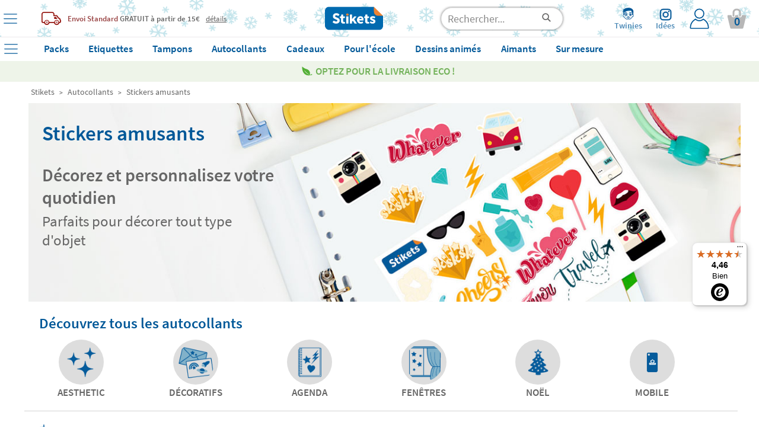

--- FILE ---
content_type: text/html; charset=UTF-8
request_url: https://www.stikets.fr/autocollants/stickers-amusants.html
body_size: 52052
content:
<!DOCTYPE html><html lang="fr"><head><meta charset=UTF-8><title>Stickers amusants - Stikets</title><meta name="Title" content="Stickers amusants - Stikets" /><meta name="DC.Title" content="Stickers amusants - Stikets" /><meta name="Description" content="Chez Stikets on est fans de stickers ! Découvrez toute notre collection de dessins, drôles et 100% exclusifs." /><meta name="DC.Description" content="Chez Stikets on est fans de stickers ! Découvrez toute notre collection de dessins, drôles et 100% exclusifs." /><meta name="Keywords" content="etiquette personnalisee, etiquette vetement, etiquette autocollante, etiquette thermocollante" /><meta name="DC.Keywords" content="etiquette personnalisee, etiquette vetement, etiquette autocollante, etiquette thermocollante" /><meta name="Author" content="The Stikets Company" /><meta name="Copyright" content="Copyright (c) 2010 - Stikets" /><meta http-equiv="Content-Language" content="fr" /><meta http-equiv="Content-Type" content="text/html; charset=UTF-8" />        <script type="text/javascript">window.gdprAppliesGlobally=false;(function(){(function(e,r){var t=document.createElement("link");t.rel="preconnect";t.as="script";var n=document.createElement("link");n.rel="dns-prefetch";n.as="script";var i=document.createElement("link");i.rel="preload";i.as="script";var o=document.createElement("script");o.id="spcloader";o.type="text/javascript";o["async"]=true;o.charset="utf-8";var a="https://sdk.privacy-center.org/"+e+"/loader.js?target_type=notice&target="+r;if(window.didomiConfig&&window.didomiConfig.user){var c=window.didomiConfig.user;var s=c.country;var d=c.region;if(s){a=a+"&country="+s;if(d){a=a+"&region="+d}}}t.href="https://sdk.privacy-center.org/";n.href="https://sdk.privacy-center.org/";i.href=a;o.src=a;var p=document.getElementsByTagName("script")[0];p.parentNode.insertBefore(t,p);p.parentNode.insertBefore(n,p);p.parentNode.insertBefore(i,p);p.parentNode.insertBefore(o,p)})("f1c3b6ba-2e26-4b9c-9be4-a387c8a8dc9e","k6w6czia")})();</script>
    <meta name="google-signin-client_id" content="1057790160207-fjns32s9vrg5fm9uidm60jmre3qh20qc.apps.googleusercontent.com"/><meta name="google-site-verification" content="VwTz5Uyy_UYqJ11pR5i5P5huyC46SgTJpN7pHiEXp6U" /><base href="https://www.stikets.fr"/><link rel="canonical" href="https://www.stikets.fr/autocollants/stickers-amusants.html"/><meta name="viewport" content="width=device-width, initial-scale=1, maximum-scale=1" /><!-- BING --><meta name="msvalidate.01" content="51136C55ED26AED0FA20C4461CAD07F7"/><meta name="mobile-web-app-capable" content="yes"><link rel="shortcut icon" href="https://www.stikets.fr/templates/stikets/img/favicon.ico" /><link rel="icon" type="image/vnd.microsoft.icon" href="https://www.stikets.fr/templates/stikets/img/favicon.ico" ><link rel="icon" type="image/x-icon" href="https://www.stikets.fr/templates/stikets/img/favicon.ico" ><link rel="icon" type="image/svg" href="https://www.stikets.fr/templates/stikets/img/favicon.ico" /><meta name="theme-color" content="#005898"/><meta name="facebook-domain-verification" content="x7ebpi7k6wm038597uvgrbvby5se6q" /><link rel="dns-prefetch" href="https://ib.adnxs.com"><link rel="dns-prefetch" href="https://secure.adnxs.com"><link rel="dns-prefetch" href="https://sslwidget.criteo.com"><link rel="dns-prefetch" href="https://dis.criteo.com"><link rel="dns-prefetch" href="https://ag.gbc.criteo.com"><link rel="dns-prefetch" href="https://dis.eu.criteo.com"><link rel="dns-prefetch" href="https://gum.criteo.com"><link rel="dns-prefetch" href="https://rtb-csync.smartadserver.com"><link rel="dns-prefetch" href="https://gem.gbc.criteo.com"><link rel="dns-prefetch" href="https://9174297.fls.doubleclick.net"><link rel="preconnect" href="https://www.google-analytics.com/"><link rel="preconnect" href="https://www.google.com"><link rel="preconnect" href="https://www.googletagmanager.com"><link rel="preconnect" href="https://googleads.g.doubleclick.net"><link rel="preconnect" href="https://cm.g.doubleclick.net"><link rel="preconnect" href="https://adservice.google.com"><link rel="preconnect" href="https://www.googleadservices.com"><link rel="preconnect" href="https://d1fw31bt5svviq.cloudfront.net"><link rel="dns-prefetch" href="https://syndication.twitter.com"><link rel="dns-prefetch" href="https://platform.twitter.com"><link rel="dns-prefetch" href="https://ekr.zdassets.com"><link rel="dns-prefetch" href="https://stikets.zendesk.com"><link rel="dns-prefetch" href="https://assets.zendesk.com"><link rel="dns-prefetch" href="https://static.zdassets.com"><link rel="preconnect" href="https://connect.facebook.net"><link rel="preconnect" href="https://cdn.doofinder.com"><link rel="preconnect" href="https://fonts.googleapis.com"><link rel="preconnect" href="https://fonts.gstatic.com"><link rel="preload" as="script" href="/js/jquery/jquery.min.js"><link rel="preload" as="style" href="https://www.stikets.fr/templates/stikets/css/main.css" type="text/css" /><link rel="preload" as="style" href="/css/generic-with-responsive.css" type="text/css" /><link rel="preload" as="script" href="https://cdn.jsdelivr.net/gh/jaxon-php/jaxon-js@3.3/dist/jaxon.core.js"><link rel="preload" href="https://fonts.gstatic.com/s/sourcesanspro/v14/6xK3dSBYKcSV-LCoeQqfX1RYOo3qOK7l.woff2" as="font" type="font/woff2" crossorigin><link rel="preload" href="https://fonts.gstatic.com/s/sourcesanspro/v14/6xKydSBYKcSV-LCoeQqfX1RYOo3i54rwlxdu.woff2" as="font" type="font/woff2" crossorigin><link rel="preload" as="style" href="https://www.stikets.fr/min/f=templates/stikets/css/source-sans-pro-400-600-700.css,templates/stikets/css/principal.css,stkapp/estil_cap.css,stkapp/estil_menu_desplegable_25.css,stkapp/ajusta_fonts.css&amp;day=20260113-20250716"  /><link rel="stylesheet" href="https://www.stikets.fr/templates/stikets/css/main.css" type="text/css" /><link rel="stylesheet" href="/css/generic-with-responsive.css" type="text/css" /><link rel="preload" as="style" href="https://www.stikets.fr/min/f=templates/stikets/css/category.css,templates/stikets/moduls/continguts/estils.css&amp;day=20260113-20250716"  /><link rel="preload" href="https://www.stikets.fr/stkapp/menu_blau.svg" as="image"><link rel="preload" href="https://www.stikets.fr/stkapp/x_blau_prima.png" as="image"><link rel="preload" href="https://www.stikets.fr/templates/stikets/img/logo_portada.png" as="image"><link rel="preload" href="https://www.stikets.fr/templates/stikets/img/icones/User_login_Icon.svg" as="image"><link rel="preload" href="https://www.stikets.fr/templates/stikets/img/icones/banners/camio_vermell.png" as="image"><link rel="preload" href="https://www.stikets.fr/templates/stikets/img/icones/banners/fletxa_inferior.png" as="image"><script type="text/javascript">const templateType = "stikets";var activar_js_externs = true;        
        var default_delay_scripts_time = 6800;
        
        var connection = navigator.connection || navigator.mozConnection || navigator.webkitConnection;
        
        if (typeof connection === 'undefined') {
            
        } else {
            var connection_type = connection.effectiveType;
            if (connection_type === "slow-2g" || connection_type === "2g") {
                default_delay_scripts_time = 12000;

            } else if (connection_type === "3g") {
                default_delay_scripts_time = 10000;
            }
        }
        
         
        
        var requestAnimationFrame = window.requestAnimationFrame || window.mozRequestAnimationFrame || window.webkitRequestAnimationFrame || window.msRequestAnimationFrame;
        window.requestAnimationFrame = requestAnimationFrame;
        
        </script>        <script type="text/javascript">
            var display_initial_width = window.innerWidth;
            window.addEventListener('resize', function(event){
                display_initial_width = -1;
            });
            
            function window_innerWidth() {
                if (display_initial_width === -1) {
                    display_initial_width = window.innerWidth;
                }
                return display_initial_width;
            }
        </script>
        <!-- FAMILY PRELOADS --><link rel="preload" importance="high" as="image" href="https://d1fw31bt5svviq.cloudfront.net/img/cool_stickers_web_header.jpg.jpg"><style>        
            #contenidor {
                width: 100%;
                /*max-width: 1400px !important;*/
            }
            
            #popup_zoom_images {
                display: none;
            }
        
        
            #fons_preload {
                background-color: white;
                display: block;
                height: 100% !important;
                opacity: 1;
                position: fixed;
                bottom: 0;
                left: 0;
                width: 100%;
                z-index: 25;
            }
            #contenidor a {
                text-decoration: none;
            }
            
            #caixa_menu_blau {
                display: none;
            }
            
    </style>
<link type="text/css" rel="stylesheet" href="https://www.stikets.fr/min/f=templates/stikets/css/source-sans-pro-400-600-700.css,templates/stikets/css/principal.css,stkapp/estil_cap.css,stkapp/estil_menu_desplegable_25.css,stkapp/ajusta_fonts.css&amp;day=20260113-20250716"  /><!-- CSS ADICIONALS --><link type="text/css" rel="stylesheet" href="https://www.stikets.fr/min/f=templates/stikets/css/category.css,templates/stikets/moduls/continguts/estils.css&amp;day=20260113-20250716"/><script type="text/javascript" src="/js/jquery/jquery.min.js">
        </script><script defer type="text/javascript" src="https://www.stikets.fr/min/f=js/main.js,js/menu_desplegable2.js,js/common.js,js/jquery/shared_functions.js,js/layers.js,js/fajax.js&amp;day=20260112-20230719"></script>
        <script type="text/javascript">
            function deferExec(callback) {
                if (typeof window.requestIdleCallback === "function") {
                    window.requestIdleCallback(callback);
                } else {
                    requestAnimationFrame(() => {
                        setTimeout(callback, 0);
                    });
                }
            }
            /*
            (function($) {
                $.event.special.dclick = {
                    setup: function() {
                        $(this).on("click", function(event) {
                            $(this).trigger("dclick", event);
                        });
                    },
                    add: function(handleObj) {
                        let originalHandler = handleObj.handler;
                        handleObj.handler = function(event, originalEvent) {
                            deferExec(() => originalHandler.call(this, originalEvent || event));
                        };
                    }
                };
            })(jQuery);
            */
           
            jQuery.cachedScript = function( url, options ) {
                // Allow user to set any option except for dataType, cache, and url
                options = $.extend( options || {}, {
                  dataType: "script",
                  cache: true,
                  url: url
                });

                // Use $.ajax() since it is more flexible than $.getScript
                // Return the jqXHR object so we can chain callbacks
                return jQuery.ajax( options );
            };
            
            
            jQuery.event.special.touchstart = {
                setup: function( _, ns, handle ){
                    this.addEventListener("touchstart", handle, { passive: true });
                }
            };
            
            $.ajaxPrefilter(function( options, original_Options, jqXHR ) {
                options.async = true;
            });
            
            window.setTimeout(function () {
                $.cachedScript("https://www.stikets.fr/min/f=js/validacions.js,js/forms.js,js/rutines_dates.js,js/js_toolbox.compact/validations.js,js/jquery/botiga_shared_functions.js,js/jquery/colorbox/jquery.colorbox.js,js/jquery/jquery-validation/jquery.validate.js,js/jquery/jquery-validation/jquery.validate.stikets.js,js/jquery/jquery-validation/localization/messages_fr.js&amp;day=20260112-20230719");
            }, default_delay_scripts_time-200);
            
            $.cachedScript("/js/simple-popup/jquery.simple-popup.min.js");
        </script>
        
        <style>
            /* latin */
            @font-face {
              font-family: 'Source Sans Pro';
              font-style: normal;
              font-weight: 400;
              font-display: block;
              src: url(https://fonts.gstatic.com/s/sourcesanspro/v14/6xK3dSBYKcSV-LCoeQqfX1RYOo3qOK7l.woff2) format('woff2');
              unicode-range: U+0000-00FF, U+0131, U+0152-0153, U+02BB-02BC, U+02C6, U+02DA, U+02DC, U+2000-206F, U+2074, U+20AC, U+2122, U+2191, U+2193, U+2212, U+2215, U+FEFF, U+FFFD;
            }
            
            /* latin */
            @font-face {
              font-family: 'Source Sans Pro';
              font-style: normal;
              font-weight: 600;
              font-display: block;
              src: url(https://fonts.gstatic.com/s/sourcesanspro/v14/6xKydSBYKcSV-LCoeQqfX1RYOo3i54rwlxdu.woff2) format('woff2');
              unicode-range: U+0000-00FF, U+0131, U+0152-0153, U+02BB-02BC, U+02C6, U+02DA, U+02DC, U+2000-206F, U+2074, U+20AC, U+2122, U+2191, U+2193, U+2212, U+2215, U+FEFF, U+FFFD;
            }
            
            /* latin */
            @font-face {
              font-family: 'Pacifico';
              font-style: normal;
              font-weight: 400;
              font-display: block;
              src: url(https://fonts.gstatic.com/s/pacifico/v17/FwZY7-Qmy14u9lezJ-6H6Mk.woff2) format('woff2');
              unicode-range: U+0000-00FF, U+0131, U+0152-0153, U+02BB-02BC, U+02C6, U+02DA, U+02DC, U+2000-206F, U+2074, U+20AC, U+2122, U+2191, U+2193, U+2212, U+2215, U+FEFF, U+FFFD;
            }
            
            
            
                        
        </style>
    
    <script>
        var gtm_url_actual = location.protocol + '//' + location.host + location.pathname;
        dataLayer = [{
          'portal_code': 'www.stikets.fr','country_code': 'FR','url': gtm_url_actual,'page_type':'subcategory','content_language': 'FR','sub_category': 'Cool stickers', 'category': 'Stickers',         }];
        
        
        
        // Google Tag Manager -->
        (function(w,d,s,l,i){w[l]=w[l]||[];w[l].push({'gtm.start':
        new Date().getTime(),event:'gtm.js'});var f=d.getElementsByTagName(s)[0],
        j=d.createElement(s),dl=l!='dataLayer'?'&l='+l:'';j.defer=true;j.src=
        'https://www.googletagmanager.com/gtm.js?id='+i+dl;f.parentNode.insertBefore(j,f);
        })(window,document,'script','dataLayer','GTM-WFGB4V4');
        // End Google Tag Manager 
   
   
        
        $(window).on("load",function() {
            dataLayer.push({'client_id': StkappGAClientId});
        });
        
        // FUNCTIONS PER GESTIO EVENTS GTM
        function gtm_add_to_cart(array_gtm_data) {
            var obj = {};
            obj['event'] = 'gtm_add_to_cart';
            for (key in dataLayer[0]) {
                if (key != "product_color" && key != "product_font" && key != "product_icon" && key != "product_material" && key != "product_color") {
                    var value = dataLayer[0][key];
                    obj[key] = value;
                }
            }
            for (key in array_gtm_data) {
                var value = array_gtm_data[key];
                obj[key] = value;
            }
            dataLayer.push(obj);
        }
        
    </script>
        
    
<link rel="alternate" hreflang="es-ES" href="https://www.stikets.es/pegatinas/pegatinas-chulas.html" /><link rel="alternate" hreflang="ca-ES" href="https://www.stikets.es/enganxines/enganxines-xules.html" /><link rel="alternate" hreflang="en-ES" href="https://www.stikets.es/stickers-118/cool-stickers.html" /><link rel="alternate" hreflang="fr-FR" href="https://www.stikets.fr/autocollants/stickers-amusants.html" /><link rel="alternate" hreflang="fr-BE" href="https://www.stikets.be/autocollants/stickers-amusants.html" /><link rel="alternate" hreflang="fr-CH" href="https://www.stikets.ch/autocollants/stickers-amusants.html" /><link rel="alternate" hreflang="it" href="https://www.stikets.it/adesivi/adesivi-divertenti.html" /><link rel="alternate" hreflang="pt" href="https://www.stikets.pt/autocolantes/autocolantes-divertidos.html" /><link rel="alternate" hreflang="en-AE" href="https://www.stikets.ae/stickers-119/cool-stickers-uk.html" /><link rel="alternate" hreflang="en-IT" href="https://www.stikets.it/stickers-119/cool-stickers-uk.html" /><link rel="alternate" hreflang="en-BE" href="https://www.stikets.be/stickers-119/cool-stickers-uk.html" /><link rel="alternate" hreflang="en-CZ" href="https://www.stikets.cz/stickers-119/cool-stickers-uk.html" /><link rel="alternate" hreflang="en-DK" href="https://www.stikets.dk/stickers-119/cool-stickers-uk.html" /><link rel="alternate" hreflang="en-AT" href="https://www.stikets.at/stickers-119/cool-stickers-uk.html" /><link rel="alternate" hreflang="en-IE" href="https://www.stikets.ie/stickers-119/cool-stickers-uk.html" /><link rel="alternate" hreflang="en-SE" href="https://www.stikets.se/stickers-119/cool-stickers-uk.html" /><link rel="alternate" hreflang="en-DE" href="https://www.stikets.de/stickers-119/cool-stickers-uk.html" /><link rel="alternate" hreflang="en-GB" href="https://www.stikets.co.uk/stickers-119/cool-stickers-uk.html" /><link rel="alternate" hreflang="en-CH" href="https://www.stikets.ch/stickers-119/cool-stickers-uk.html" /><link rel="alternate" hreflang="de-AT" href="https://www.stikets.at/aufkleber/coole-aufkleber.html" /><link rel="alternate" hreflang="de" href="https://www.stikets.de/aufkleber/coole-aufkleber.html" /><link rel="alternate" hreflang="de-CH" href="https://www.stikets.ch/aufkleber/coole-aufkleber.html" /><link rel="alternate" hreflang="da" href="https://www.stikets.dk/klistermærker/seje-klistermaerker.html" /><link rel="alternate" hreflang="se" href="https://www.stikets.se/klistermärken/haeftiga-klistermaerken.html" /><link rel="alternate" hreflang="nl-BE" href="https://www.stikets.be/stickers-120/coole-stickers.html" /><link rel="alternate" hreflang="nl" href="https://www.stikets.nl/stickers-120/coole-stickers.html" /><link rel="alternate" hreflang="no" href="https://www.stikets.no/klistremerker/kule-klistremerker.html" /><link rel="alternate" hreflang="pl" href="https://www.stikets.pl/etykiety/fajne-naklejki.html" /><link rel="alternate" hreflang="cs" href="https://www.stikets.cz/samolepky/skvele-samolepky.html" /><link rel="alternate" hreflang="hu" href="https://www.stikets.hu/matricak/huvoes-matricak.html" /><link rel="alternate" hreflang="ro" href="https://www.stikets.ro/autocolante/autocolante-grozave.html" /><link rel="alternate" hreflang="sk" href="https://www.stikets.sk/nalepky/super-nalepky.html" /><link rel="alternate" hreflang="x-default" href="https://www.stikets.com/stickers-118/cool-stickers.html" /><script type="application/ld+json">{"@context": "http://schema.org","@type": "BreadcrumbList","itemListElement":[{"@type": "ListItem","position": 1,"item":{"@id": "https://www.stikets.fr","name": "Stikets"}},{"@type": "ListItem","position": 2,"item":{"@id": "https://www.stikets.fr/autocollants.html","name": "Autocollants"}},{"@type": "ListItem","position": 3,"item":{"@id": "https://www.stikets.fr/autocollants/stickers-amusants.html","name": "Stickers amusants"}}]}</script><meta name="robots" content="all" /><meta property="og:title" content="Nouveauté : Les autocollants les plus amusants de Stikets" /><meta property="og:type" content="website" /><meta property="og:url" content="https://www.stikets.fr/autocollants/stickers-amusants.html" /><meta property="og:description" content="Découvrez les autocollants de Stikets les plus drôles. Idéal pour décorer et jouer. Ajoutez-les à votre commande pour seulement 1,95 € !" /><meta property="og:image" content="https://www.stikets.fr//mmedia/img/vscogirl_stickers_opengraph.jpg.jpg" /><meta property="og:image:width" content="900" /><meta property="og:image:height" content="473" />    <script language="javascript">
        var StkappGAClientId = "";
        var StkappIdSessioVisita = "20260112d6b8b0cd2a8c58d";
        var StkappUrlBase = "www.stikets.es";
        var StkappObjImg = new Array();
        var StkappGAClientId = "";
        var StkappCatalogMode = (''=='1')?true:false;        
        var StkPageType = "subcategory";
        
        // VARIABLES CONTROL TRACKING PIXELS
        var StkappTrackingFacebook = false;
        var StkappTrackingBing = false;
        var StkappTrackingTikTok = false;
        var StkappTrackingCriteo = false;
        var StkappTrackingRefersion = false;
        var StkappTrackingGA4 = false;
        var StkappTrackingHubspot = false;
        
        let AB_maquetacio_pack = true;
        let random = Math.floor((Math.random() * 2));

        /*if(random){
            AB_maquetacio_pack = true;
        }*/
        
        
        
        
        var StkappbFreeSample = false;        
        //TRACTAMENT COOKIES
        //------------------
        //genera una cookie emprant javascript
        function setCookie(cname,cvalue,expire_time, expire_type_time)
        {
          var exp = 0;
          switch(expire_type_time){
            case 'm':
              exp = expire_time * 1000 * 60;
              break;
            case 'h':
              exp = expire_time * 1000 * 60 * 60;
              break;
            case 'd':
              exp = expire_time * 1000 * 60 * 60 * 24;
              break;
            default:
              exp = expire_time * 1000;
          }
          var d = new Date();
          d.setTime(d.getTime()+(exp));
          var expires = "expires="+d.toGMTString();
          document.cookie = cname + "=" + cvalue + "; " + expires + "; path=/";
        }

        //recull una cookie creada emprant javascript
        function getCookie(cname)
        {
          var name = cname + "=";
          var ca = document.cookie.split(';');
          for(var i=0; i<ca.length; i++) 
            {
            var c = ca[i].trim();
            if (c.indexOf(name)==0) return c.substring(name.length,c.length);
          }
          return "";
        }
        
    </script>
    <!-- Begin eTrusted bootstrap tag --><script src="https://integrations.etrusted.com/applications/widget.js/v2" async defer></script><!-- End eTrusted bootstrap tag --><script>
        if(window_innerWidth() <= 2500) {
            setTimeout(function(){

                $("#trustbadge-topbar-container-98e3dadd90eb493088abdc5597a70810").css("opacity", "0");
                $("#trustbadge-container-98e3dadd90eb493088abdc5597a70810").css("opacity", "0");
            }, 9000);
            setTimeout(function(){
                $("#trustbadge-topbar-container-98e3dadd90eb493088abdc5597a70810").css("display", "none");
                $("#trustbadge-container-98e3dadd90eb493088abdc5597a70810").css("display", "none");
                $("#contenidor_peu").css("padding-bottom", "0");
            }, 11000);
        }
    </script>
        <script type="didomi/javascript" src="//www.googleadservices.com/pagead/conversion_async.js"></script>   
    
<script type="didomi/javascript" data-vendor="c:refersion" src="//stikets.refersion.com/tracker/v3/pub_39feac7e45d774e0d0d7.js" onload="_refersion();"></script>
        
        <script type="didomi/javascript">
            $(document).ready(function(){ 
                StkappTrackingGA4 = true;
                StkappEjecutaEventosTrackingGA4Pixel();
            });
        </script>
        
        <script type="didomi/javascript" data-vendor="didomi:facebook">
            $(document).ready(function(){ 
                StkappTrackingFacebook = true;
                StkappEjecutaEventosTrackingFacebookPixel();
            });
        </script>
        
        <script type="didomi/javascript" data-vendor="c:refersion">
            $(document).ready(function(){ 
                StkappTrackingRefersion = true;
            });
        </script>
        
        <script type="didomi/javascript" data-vendor="c:microsoft">
            $(document).ready(function(){ 
                StkappTrackingBing = true;
                StkappEjecutaEventosTrackingBingPixel();
            });
        </script>
          <script type="didomi/javascript" data-vendor="c:hubspot">
            $(document).ready(function(){ 
                StkappTrackingHubspot = true;
                StkappEjecutaEventosTrackingHubspotPixel();
            });
        </script>

        <script type="didomi/javascript" data-vendor="c:tiktok-KZAUQLZ9">
            $(document).ready(function(){ 
                StkappTrackingTikTok = true;
                StkappEjecutaEventosTrackingTikTokPixel();
            });
        </script>

        <script type="didomi/javascript" data-vendor="iab:91">
            $(document).ready(function(){ 
                StkappTrackingCriteo = true;
                StkappEjecutaEventosTrackingCriteoPixel();
            });
        </script>

        <script type="didomi/javascript">
            $(document).ready(function(){ 
                StkappTrackingSendlane = true;
                StkappEjecutaEventosTrackingSendlane();
            });
        </script>
        
        <script>

            function StkappEjecutaEventosTrackingDirectExec(script) {
                if (StkappTrackingGA4 == true){
                    eval(script["GA4"]);
                }
                if (StkappTrackingFacebook == true){
                    eval(script["facebook"]);
                }
                if (StkappTrackingTikTok == true){
                    eval(script["tiktok"]);
                }
                if (StkappTrackingHubspot == true){
                    eval(script["hubspot"]);
                }
                if (StkappTrackingBing == true){
                    eval(script["bing"]);
                }
            }
            
            function StkappEjecutaEventosTrackingGA4Pixel() {
                // GA4 pixel
                if (StkappTrackingGA4 == true){
                                    }
            }
             function StkappEjecutaEventosTrackingHubspotPixel() {
                
                if (StkappTrackingHubspot == true){
                                    }
            }
            function StkappEjecutaEventosTrackingFacebookPixel() {
                // Facebook pixel
                if (StkappTrackingFacebook == true){
                                    }
            }

            function StkappEjecutaEventosTrackingBingPixel() {
                // Bing pixel
                if (StkappTrackingBing == true){
                                    }
            }

            function StkappEjecutaEventosTrackingTikTokPixel() {
                // TikTok pixel
                if (StkappTrackingTikTok == true){
                                    }
            }
            
            function StkappEjecutaEventosTrackingCriteoPixel() {
                // Criteo pixel
                if (StkappTrackingCriteo == true){
                                    }
            }

            function StkappEjecutaEventosTrackingSendlane() {
                // Sendlane
                if (StkappTrackingSendlane == true){
                                    }
            }
            
            function StkappEjecutaEventosTrackingCheckout(){
                if (StkappTrackingFacebook == true){
                                    }
                if (StkappTrackingBing == true){
                                    }
                if (StkappTrackingTikTok == true){
                                    }
            }

        </script>

    
<script src="https://admin.revenuehunt.com/embed.js" defer></script>        <script src="https://sendlane.com/scripts/pusher.js" defer data-token="f591c92d-6896-43da-8018-5ce7bf53bf49"></script>
    <script async id="__cn_generic_script__c49e9da3-0a53-4c70-9b67-e6e8c51f884e">
    !function(t){function e(){if(!t.querySelector("#__cn_client_script_c49e9da3-0a53-4c70-9b67-e6e8c51f884e")){var e=t.createElement("script");e.setAttribute("src","https://cdn.connectif.cloud/eu5/client-script/c49e9da3-0a53-4c70-9b67-e6e8c51f884e"),t.body.appendChild(e)}}"complete"===t.readyState||"interactive"===t.readyState?e():t.addEventListener("DOMContentLoaded",e)}(document)

document.addEventListener('connectif.loaded', function onConnectifLoaded() {
    console.log('Connectif is loaded');
    // now I can call initializeConnectif
    //initializeConnectif(connectifConfiguration);
});

</script></head><body style="display: block;overflow-y: scroll; overflow-x: hidden; overflow-y: scroll; margin: 0px;"><!-- Google Tag Manager (noscript) --><noscript><iframe src="https://www.googletagmanager.com/ns.html?id=GTM-WFGB4V4"height="0" width="0" style="display:none;visibility:hidden"></iframe></noscript><!-- End Google Tag Manager (noscript) --><script type="text/javascript" src="https://cdn.jsdelivr.net/gh/jaxon-php/jaxon-js@3.3/dist/jaxon.core.js"  charset="UTF-8"></script>



<script type="text/javascript"  charset="UTF-8">
/* <![CDATA[ */
try {
    if(typeof jaxon.config == undefined)
        jaxon.config = {};
}
catch(e) {
    jaxon = {};
    jaxon.config = {};
};

jaxon.config.requestURI = "/jaxon.server.php";
jaxon.config.statusMessages = false;
jaxon.config.waitCursor = true;
jaxon.config.version = "Jaxon 4.0";
jaxon.config.defaultMode = "asynchronous";
jaxon.config.defaultMethod = "POST";
jaxon.config.responseType = "JSON";

JaxonMain_server = {};
JaxonMain_server.refresca_select = function() {
    return jaxon.request({ jxncls: 'Main_server', jxnmthd: 'refresca_select' }, { parameters: arguments });
};
JaxonMain_server.refresca_select_carro = function() {
    return jaxon.request({ jxncls: 'Main_server', jxnmthd: 'refresca_select_carro' }, { parameters: arguments });
};
JaxonMain_server.refresca_select_ports = function() {
    return jaxon.request({ jxncls: 'Main_server', jxnmthd: 'refresca_select_ports' }, { parameters: arguments });
};
JaxonMain_server.gestionar_embolicar_regal_linia_comanda = function() {
    return jaxon.request({ jxncls: 'Main_server', jxnmthd: 'gestionar_embolicar_regal_linia_comanda' }, { parameters: arguments });
};
JaxonMain_server.refresca_productes = function() {
    return jaxon.request({ jxncls: 'Main_server', jxnmthd: 'refresca_productes' }, { parameters: arguments });
};
JaxonMain_server.get_resum_comanda = function() {
    return jaxon.request({ jxncls: 'Main_server', jxnmthd: 'get_resum_comanda' }, { parameters: arguments });
};
JaxonMain_server.refresca_eliminar_producte_carro = function() {
    return jaxon.request({ jxncls: 'Main_server', jxnmthd: 'refresca_eliminar_producte_carro' }, { parameters: arguments });
};
JaxonMain_server.refresca_eliminar_linia_invalida = function() {
    return jaxon.request({ jxncls: 'Main_server', jxnmthd: 'refresca_eliminar_linia_invalida' }, { parameters: arguments });
};
JaxonMain_server.refresca_ports = function() {
    return jaxon.request({ jxncls: 'Main_server', jxnmthd: 'refresca_ports' }, { parameters: arguments });
};
JaxonMain_server.valida_descompte_i_retorna_control = function() {
    return jaxon.request({ jxncls: 'Main_server', jxnmthd: 'valida_descompte_i_retorna_control' }, { parameters: arguments });
};
JaxonMain_server.valida_descompte = function() {
    return jaxon.request({ jxncls: 'Main_server', jxnmthd: 'valida_descompte' }, { parameters: arguments });
};
JaxonMain_server.ports_pais = function() {
    return jaxon.request({ jxncls: 'Main_server', jxnmthd: 'ports_pais' }, { parameters: arguments });
};
JaxonMain_server.modifica_quantitat_producte = function() {
    return jaxon.request({ jxncls: 'Main_server', jxnmthd: 'modifica_quantitat_producte' }, { parameters: arguments });
};
JaxonMain_server.linies_descomptes_en_carro = function() {
    return jaxon.request({ jxncls: 'Main_server', jxnmthd: 'linies_descomptes_en_carro' }, { parameters: arguments });
};
JaxonMain_server.actualitzar_codi_postal = function() {
    return jaxon.request({ jxncls: 'Main_server', jxnmthd: 'actualitzar_codi_postal' }, { parameters: arguments });
};
JaxonMain_server.only_external_id_post_office = function() {
    return jaxon.request({ jxncls: 'Main_server', jxnmthd: 'only_external_id_post_office' }, { parameters: arguments });
};
JaxonMain_server.only_external_id_post_office_droppoint = function() {
    return jaxon.request({ jxncls: 'Main_server', jxnmthd: 'only_external_id_post_office_droppoint' }, { parameters: arguments });
};
JaxonMain_server.only_external_id_post_office_coexp = function() {
    return jaxon.request({ jxncls: 'Main_server', jxnmthd: 'only_external_id_post_office_coexp' }, { parameters: arguments });
};
JaxonMain_server.only_external_id_post_office_correos_express = function() {
    return jaxon.request({ jxncls: 'Main_server', jxnmthd: 'only_external_id_post_office_correos_express' }, { parameters: arguments });
};
JaxonMain_server.only_external_id_post_office_laposte = function() {
    return jaxon.request({ jxncls: 'Main_server', jxnmthd: 'only_external_id_post_office_laposte' }, { parameters: arguments });
};
JaxonMain_server.only_external_id_post_office_dhl = function() {
    return jaxon.request({ jxncls: 'Main_server', jxnmthd: 'only_external_id_post_office_dhl' }, { parameters: arguments });
};
JaxonMain_server.only_external_id_post_office_postnl = function() {
    return jaxon.request({ jxncls: 'Main_server', jxnmthd: 'only_external_id_post_office_postnl' }, { parameters: arguments });
};
JaxonMain_server.only_external_id_post_office_celeritas = function() {
    return jaxon.request({ jxncls: 'Main_server', jxnmthd: 'only_external_id_post_office_celeritas' }, { parameters: arguments });
};
JaxonMain_server.only_external_id_post_office_mondial = function() {
    return jaxon.request({ jxncls: 'Main_server', jxnmthd: 'only_external_id_post_office_mondial' }, { parameters: arguments });
};
JaxonMain_server.only_external_id_post_office_hermes = function() {
    return jaxon.request({ jxncls: 'Main_server', jxnmthd: 'only_external_id_post_office_hermes' }, { parameters: arguments });
};
JaxonMain_server.only_external_id_post_office_ups = function() {
    return jaxon.request({ jxncls: 'Main_server', jxnmthd: 'only_external_id_post_office_ups' }, { parameters: arguments });
};
JaxonMain_server.only_external_id_post_office_gls = function() {
    return jaxon.request({ jxncls: 'Main_server', jxnmthd: 'only_external_id_post_office_gls' }, { parameters: arguments });
};
JaxonMain_server.only_external_id_post_office_nacex = function() {
    return jaxon.request({ jxncls: 'Main_server', jxnmthd: 'only_external_id_post_office_nacex' }, { parameters: arguments });
};
JaxonMain_server.only_external_id_post_office_mrw = function() {
    return jaxon.request({ jxncls: 'Main_server', jxnmthd: 'only_external_id_post_office_mrw' }, { parameters: arguments });
};
JaxonMain_server.get_llista_punts_recollida = function() {
    return jaxon.request({ jxncls: 'Main_server', jxnmthd: 'get_llista_punts_recollida' }, { parameters: arguments });
};
JaxonMain_server.enviar_validacions = function() {
    return jaxon.request({ jxncls: 'Main_server', jxnmthd: 'enviar_validacions' }, { parameters: arguments });
};
JaxonMain_server.mostra_mitjana_valoracions = function() {
    return jaxon.request({ jxncls: 'Main_server', jxnmthd: 'mostra_mitjana_valoracions' }, { parameters: arguments });
};
JaxonMain_server.mostra_llistat_valoracions = function() {
    return jaxon.request({ jxncls: 'Main_server', jxnmthd: 'mostra_llistat_valoracions' }, { parameters: arguments });
};
JaxonMain_server.GetNextListProductsInScroll = function() {
    return jaxon.request({ jxncls: 'Main_server', jxnmthd: 'GetNextListProductsInScroll' }, { parameters: arguments });
};
JaxonMain_server.StkWTool2dfcustomResizeAndSaveImageSelected = function() {
    return jaxon.request({ jxncls: 'Main_server', jxnmthd: 'StkWTool2dfcustomResizeAndSaveImageSelected' }, { parameters: arguments });
};
JaxonMain_server.guardar_imatge_original = function() {
    return jaxon.request({ jxncls: 'Main_server', jxnmthd: 'guardar_imatge_original' }, { parameters: arguments });
};
JaxonMain_server.StkWTool2dfcustomResizeAndSaveImage = function() {
    return jaxon.request({ jxncls: 'Main_server', jxnmthd: 'StkWTool2dfcustomResizeAndSaveImage' }, { parameters: arguments });
};
JaxonMain_server.generar_c_etiquetas_a_mida = function() {
    return jaxon.request({ jxncls: 'Main_server', jxnmthd: 'generar_c_etiquetas_a_mida' }, { parameters: arguments });
};
JaxonMain_server.WizardInitRefreshData = function() {
    return jaxon.request({ jxncls: 'Main_server', jxnmthd: 'WizardInitRefreshData' }, { parameters: arguments });
};
JaxonMain_server.afegir_iva_etmd = function() {
    return jaxon.request({ jxncls: 'Main_server', jxnmthd: 'afegir_iva_etmd' }, { parameters: arguments });
};
JaxonMain_server.init_visualitzacio_extended = function() {
    return jaxon.request({ jxncls: 'Main_server', jxnmthd: 'init_visualitzacio_extended' }, { parameters: arguments });
};
JaxonMain_server.calc_press_glob = function() {
    return jaxon.request({ jxncls: 'Main_server', jxnmthd: 'calc_press_glob' }, { parameters: arguments });
};
JaxonMain_server.changeUnitOnCesta = function() {
    return jaxon.request({ jxncls: 'Main_server', jxnmthd: 'changeUnitOnCesta' }, { parameters: arguments });
};
JaxonMain_server.calc_press_uni = function() {
    return jaxon.request({ jxncls: 'Main_server', jxnmthd: 'calc_press_uni' }, { parameters: arguments });
};
JaxonMain_server.calc_press_uni_mo = function() {
    return jaxon.request({ jxncls: 'Main_server', jxnmthd: 'calc_press_uni_mo' }, { parameters: arguments });
};
JaxonMain_server.calc_press_uni_mo_talles = function() {
    return jaxon.request({ jxncls: 'Main_server', jxnmthd: 'calc_press_uni_mo_talles' }, { parameters: arguments });
};
JaxonMain_server.calc_press_glob_mo = function() {
    return jaxon.request({ jxncls: 'Main_server', jxnmthd: 'calc_press_glob_mo' }, { parameters: arguments });
};
JaxonMain_server.recalcula_corva_preus = function() {
    return jaxon.request({ jxncls: 'Main_server', jxnmthd: 'recalcula_corva_preus' }, { parameters: arguments });
};
JaxonMain_server.calc_press = function() {
    return jaxon.request({ jxncls: 'Main_server', jxnmthd: 'calc_press' }, { parameters: arguments });
};
JaxonMain_server.carrega_captcha = function() {
    return jaxon.request({ jxncls: 'Main_server', jxnmthd: 'carrega_captcha' }, { parameters: arguments });
};
JaxonMain_server.carrega_captcha_num_comanda = function() {
    return jaxon.request({ jxncls: 'Main_server', jxnmthd: 'carrega_captcha_num_comanda' }, { parameters: arguments });
};
JaxonMain_server.check_captcha = function() {
    return jaxon.request({ jxncls: 'Main_server', jxnmthd: 'check_captcha' }, { parameters: arguments });
};
JaxonMain_server.carrega_portals = function() {
    return jaxon.request({ jxncls: 'Main_server', jxnmthd: 'carrega_portals' }, { parameters: arguments });
};
JaxonMain_server.cesta_amb_ajax = function() {
    return jaxon.request({ jxncls: 'Main_server', jxnmthd: 'cesta_amb_ajax' }, { parameters: arguments });
};
JaxonMain_server.get_linies_prod_gratis = function() {
    return jaxon.request({ jxncls: 'Main_server', jxnmthd: 'get_linies_prod_gratis' }, { parameters: arguments });
};
JaxonMain_server.popup_portal_me = function() {
    return jaxon.request({ jxncls: 'Main_server', jxnmthd: 'popup_portal_me' }, { parameters: arguments });
};
JaxonMain_server.popup_portal_com = function() {
    return jaxon.request({ jxncls: 'Main_server', jxnmthd: 'popup_portal_com' }, { parameters: arguments });
};
JaxonMain_server.envia_mail_contacte = function() {
    return jaxon.request({ jxncls: 'Main_server', jxnmthd: 'envia_mail_contacte' }, { parameters: arguments });
};
JaxonMain_server.envia_telef_nom_email_contacte = function() {
    return jaxon.request({ jxncls: 'Main_server', jxnmthd: 'envia_telef_nom_email_contacte' }, { parameters: arguments });
};
JaxonMain_server.envia_telef_nom_email_contacte_pressu = function() {
    return jaxon.request({ jxncls: 'Main_server', jxnmthd: 'envia_telef_nom_email_contacte_pressu' }, { parameters: arguments });
};
JaxonMain_server.puja_img_base64_ajax = function() {
    return jaxon.request({ jxncls: 'Main_server', jxnmthd: 'puja_img_base64_ajax' }, { parameters: arguments });
};
JaxonMain_server.puja_img_ajax = function() {
    return jaxon.request({ jxncls: 'Main_server', jxnmthd: 'puja_img_ajax' }, { parameters: arguments });
};
JaxonMain_server.puja_img_ajax_multi = function() {
    return jaxon.request({ jxncls: 'Main_server', jxnmthd: 'puja_img_ajax_multi' }, { parameters: arguments });
};
JaxonMain_server.afegir_producte_cesta_ajax = function() {
    return jaxon.request({ jxncls: 'Main_server', jxnmthd: 'afegir_producte_cesta_ajax' }, { parameters: arguments });
};
JaxonMain_server.actualitza_preu_origen = function() {
    return jaxon.request({ jxncls: 'Main_server', jxnmthd: 'actualitza_preu_origen' }, { parameters: arguments });
};
JaxonMain_server.accio_confirmacio_client = function() {
    return jaxon.request({ jxncls: 'Main_server', jxnmthd: 'accio_confirmacio_client' }, { parameters: arguments });
};
JaxonMain_server.identificacio_usuari_web = function() {
    return jaxon.request({ jxncls: 'Main_server', jxnmthd: 'identificacio_usuari_web' }, { parameters: arguments });
};
JaxonMain_server.adyen_post_additional_details = function() {
    return jaxon.request({ jxncls: 'Main_server', jxnmthd: 'adyen_post_additional_details' }, { parameters: arguments });
};
JaxonMain_server.get_colors_permesos_tipos = function() {
    return jaxon.request({ jxncls: 'Main_server', jxnmthd: 'get_colors_permesos_tipos' }, { parameters: arguments });
};
JaxonMain_server.obtenir_reviews_producte_api = function() {
    return jaxon.request({ jxncls: 'Main_server', jxnmthd: 'obtenir_reviews_producte_api' }, { parameters: arguments });
};
JaxonMain_server.curl_trusted_lite = function() {
    return jaxon.request({ jxncls: 'Main_server', jxnmthd: 'curl_trusted_lite' }, { parameters: arguments });
};
JaxonMain_server.obtenir_productes_complementaris = function() {
    return jaxon.request({ jxncls: 'Main_server', jxnmthd: 'obtenir_productes_complementaris' }, { parameters: arguments });
};
JaxonMain_server.assign_smarty_portal_divisa = function() {
    return jaxon.request({ jxncls: 'Main_server', jxnmthd: 'assign_smarty_portal_divisa' }, { parameters: arguments });
};
JaxonMain_server.obtenir_productes_conjunt = function() {
    return jaxon.request({ jxncls: 'Main_server', jxnmthd: 'obtenir_productes_conjunt' }, { parameters: arguments });
};
JaxonMain_server.redirect_to_payment_error = function() {
    return jaxon.request({ jxncls: 'Main_server', jxnmthd: 'redirect_to_payment_error' }, { parameters: arguments });
};
JaxonMain_server.notify_paypal_error = function() {
    return jaxon.request({ jxncls: 'Main_server', jxnmthd: 'notify_paypal_error' }, { parameters: arguments });
};
JaxonMain_server.submit_forma_pago = function() {
    return jaxon.request({ jxncls: 'Main_server', jxnmthd: 'submit_forma_pago' }, { parameters: arguments });
};
JaxonMain_server.ws_finalitzar_comanda_web = function() {
    return jaxon.request({ jxncls: 'Main_server', jxnmthd: 'ws_finalitzar_comanda_web' }, { parameters: arguments });
};
JaxonMain_server.check_redirects = function() {
    return jaxon.request({ jxncls: 'Main_server', jxnmthd: 'check_redirects' }, { parameters: arguments });
};
JaxonMain_server.update_banner_camions = function() {
    return jaxon.request({ jxncls: 'Main_server', jxnmthd: 'update_banner_camions' }, { parameters: arguments });
};
JaxonMain_server.update_taula_zona = function() {
    return jaxon.request({ jxncls: 'Main_server', jxnmthd: 'update_taula_zona' }, { parameters: arguments });
};
JaxonMain_server.get_codi_iso_pais = function() {
    return jaxon.request({ jxncls: 'Main_server', jxnmthd: 'get_codi_iso_pais' }, { parameters: arguments });
};
JaxonMain_server.update_divisa = function() {
    return jaxon.request({ jxncls: 'Main_server', jxnmthd: 'update_divisa' }, { parameters: arguments });
};
JaxonMain_server.refresca_idioma_carro = function() {
    return jaxon.request({ jxncls: 'Main_server', jxnmthd: 'refresca_idioma_carro' }, { parameters: arguments });
};
JaxonMain_server.refresh_divisa = function() {
    return jaxon.request({ jxncls: 'Main_server', jxnmthd: 'refresh_divisa' }, { parameters: arguments });
};
JaxonMain_server.esborra_divisa_session = function() {
    return jaxon.request({ jxncls: 'Main_server', jxnmthd: 'esborra_divisa_session' }, { parameters: arguments });
};
JaxonMain_server.opcio_entrega_domicili_recollida_disponible = function() {
    return jaxon.request({ jxncls: 'Main_server', jxnmthd: 'opcio_entrega_domicili_recollida_disponible' }, { parameters: arguments });
};
JaxonMain_server.recalcular_preu_ports_comanda_segons_seleccio_agencia = function() {
    return jaxon.request({ jxncls: 'Main_server', jxnmthd: 'recalcular_preu_ports_comanda_segons_seleccio_agencia' }, { parameters: arguments });
};
JaxonMain_server.zd_consulta_estat_comanda = function() {
    return jaxon.request({ jxncls: 'Main_server', jxnmthd: 'zd_consulta_estat_comanda' }, { parameters: arguments });
};
JaxonMain_server.zd_consulta_formulari_contacte = function() {
    return jaxon.request({ jxncls: 'Main_server', jxnmthd: 'zd_consulta_formulari_contacte' }, { parameters: arguments });
};
JaxonMain_server.FormCaptchaCarregaCartaNadal = function() {
    return jaxon.request({ jxncls: 'Main_server', jxnmthd: 'FormCaptchaCarregaCartaNadal' }, { parameters: arguments });
};
JaxonMain_server.FormCaptchaCheckCartaNadal = function() {
    return jaxon.request({ jxncls: 'Main_server', jxnmthd: 'FormCaptchaCheckCartaNadal' }, { parameters: arguments });
};
JaxonMain_server.CheckGoogleCaptcha = function() {
    return jaxon.request({ jxncls: 'Main_server', jxnmthd: 'CheckGoogleCaptcha' }, { parameters: arguments });
};
JaxonMain_server.get_num_comandes_amb_mail = function() {
    return jaxon.request({ jxncls: 'Main_server', jxnmthd: 'get_num_comandes_amb_mail' }, { parameters: arguments });
};
JaxonMain_server.get_popup_droppoints = function() {
    return jaxon.request({ jxncls: 'Main_server', jxnmthd: 'get_popup_droppoints' }, { parameters: arguments });
};
JaxonMain_server.selecciona_agencia_enviament_samples = function() {
    return jaxon.request({ jxncls: 'Main_server', jxnmthd: 'selecciona_agencia_enviament_samples' }, { parameters: arguments });
};
JaxonMain_server.buscar_post_office_existent = function() {
    return jaxon.request({ jxncls: 'Main_server', jxnmthd: 'buscar_post_office_existent' }, { parameters: arguments });
};
JaxonMain_server.desselecciona_agencia_enviament = function() {
    return jaxon.request({ jxncls: 'Main_server', jxnmthd: 'desselecciona_agencia_enviament' }, { parameters: arguments });
};
JaxonMain_server.check_mostrar_envio_prioritario = function() {
    return jaxon.request({ jxncls: 'Main_server', jxnmthd: 'check_mostrar_envio_prioritario' }, { parameters: arguments });
};
JaxonMain_server.select_envio_prioritario = function() {
    return jaxon.request({ jxncls: 'Main_server', jxnmthd: 'select_envio_prioritario' }, { parameters: arguments });
};
JaxonMain_server.selecciona_agencia_enviament = function() {
    return jaxon.request({ jxncls: 'Main_server', jxnmthd: 'selecciona_agencia_enviament' }, { parameters: arguments });
};
JaxonMain_server.update_coords_post_offices = function() {
    return jaxon.request({ jxncls: 'Main_server', jxnmthd: 'update_coords_post_offices' }, { parameters: arguments });
};
JaxonMain_server.get_llista_agencies = function() {
    return jaxon.request({ jxncls: 'Main_server', jxnmthd: 'get_llista_agencies' }, { parameters: arguments });
};
JaxonMain_server.ultim_disseny = function() {
    return jaxon.request({ jxncls: 'Main_server', jxnmthd: 'ultim_disseny' }, { parameters: arguments });
};
JaxonMain_server.crea_ticket_zendesk_chatbot = function() {
    return jaxon.request({ jxncls: 'Main_server', jxnmthd: 'crea_ticket_zendesk_chatbot' }, { parameters: arguments });
};
JaxonMain_server.create_personalized_pdf = function() {
    return jaxon.request({ jxncls: 'Main_server', jxnmthd: 'create_personalized_pdf' }, { parameters: arguments });
};
JaxonMain_server.create_personalized_pdf_book = function() {
    return jaxon.request({ jxncls: 'Main_server', jxnmthd: 'create_personalized_pdf_book' }, { parameters: arguments });
};
JaxonMain_server.create_personalized_book = function() {
    return jaxon.request({ jxncls: 'Main_server', jxnmthd: 'create_personalized_book' }, { parameters: arguments });
};
JaxonMain_server.obtenir_productes_germans = function() {
    return jaxon.request({ jxncls: 'Main_server', jxnmthd: 'obtenir_productes_germans' }, { parameters: arguments });
};
JaxonMain_server.zd_click_to_call = function() {
    return jaxon.request({ jxncls: 'Main_server', jxnmthd: 'zd_click_to_call' }, { parameters: arguments });
};
JaxonMain_server.get_minuts_trucada = function() {
    return jaxon.request({ jxncls: 'Main_server', jxnmthd: 'get_minuts_trucada' }, { parameters: arguments });
};
JaxonMain_server.update_adressa_agraiment = function() {
    return jaxon.request({ jxncls: 'Main_server', jxnmthd: 'update_adressa_agraiment' }, { parameters: arguments });
};
JaxonMain_server.check_address_geocode = function() {
    return jaxon.request({ jxncls: 'Main_server', jxnmthd: 'check_address_geocode' }, { parameters: arguments });
};
JaxonMain_server.carrega_wizard_producte = function() {
    return jaxon.request({ jxncls: 'Main_server', jxnmthd: 'carrega_wizard_producte' }, { parameters: arguments });
};
JaxonMain_server.redirect_to_object = function() {
    return jaxon.request({ jxncls: 'Main_server', jxnmthd: 'redirect_to_object' }, { parameters: arguments });
};
JaxonMain_server.get_fons_permesos_pw = function() {
    return jaxon.request({ jxncls: 'Main_server', jxnmthd: 'get_fons_permesos_pw' }, { parameters: arguments });
};
JaxonMain_server.obte_info_preu_producte = function() {
    return jaxon.request({ jxncls: 'Main_server', jxnmthd: 'obte_info_preu_producte' }, { parameters: arguments });
};
JaxonMain_server.convertir_base64_SVG = function() {
    return jaxon.request({ jxncls: 'Main_server', jxnmthd: 'convertir_base64_SVG' }, { parameters: arguments });
};
JaxonMain_server.convertir_SVG_comanda = function() {
    return jaxon.request({ jxncls: 'Main_server', jxnmthd: 'convertir_SVG_comanda' }, { parameters: arguments });
};
JaxonMain_server.carrega_preview_svg = function() {
    return jaxon.request({ jxncls: 'Main_server', jxnmthd: 'carrega_preview_svg' }, { parameters: arguments });
};
JaxonMain_server.afegir_productes_agraiment = function() {
    return jaxon.request({ jxncls: 'Main_server', jxnmthd: 'afegir_productes_agraiment' }, { parameters: arguments });
};
JaxonMain_server.params_to_array = function() {
    return jaxon.request({ jxncls: 'Main_server', jxnmthd: 'params_to_array' }, { parameters: arguments });
};
JaxonMain_server.buscar_millor_agencia_mx = function() {
    return jaxon.request({ jxncls: 'Main_server', jxnmthd: 'buscar_millor_agencia_mx' }, { parameters: arguments });
};
JaxonMain_server.marcar_agencia_mx_seleccionada = function() {
    return jaxon.request({ jxncls: 'Main_server', jxnmthd: 'marcar_agencia_mx_seleccionada' }, { parameters: arguments });
};
JaxonMain_server.login_trusted = function() {
    return jaxon.request({ jxncls: 'Main_server', jxnmthd: 'login_trusted' }, { parameters: arguments });
};
JaxonMain_server.guardar_dades_ga4_async_purchase = function() {
    return jaxon.request({ jxncls: 'Main_server', jxnmthd: 'guardar_dades_ga4_async_purchase' }, { parameters: arguments });
};
JaxonMain_server.arrays_reviews_per_data = function() {
    return jaxon.request({ jxncls: 'Main_server', jxnmthd: 'arrays_reviews_per_data' }, { parameters: arguments });
};
JaxonMain_server.tractament_reviews = function() {
    return jaxon.request({ jxncls: 'Main_server', jxnmthd: 'tractament_reviews' }, { parameters: arguments });
};
JaxonMain_server.tradueix_reviews = function() {
    return jaxon.request({ jxncls: 'Main_server', jxnmthd: 'tradueix_reviews' }, { parameters: arguments });
};
JaxonMain_server.curl_calls_trusted = function() {
    return jaxon.request({ jxncls: 'Main_server', jxnmthd: 'curl_calls_trusted' }, { parameters: arguments });
};
JaxonMain_server.submitAllFormulariHubspot = function() {
    return jaxon.request({ jxncls: 'Main_server', jxnmthd: 'submitAllFormulariHubspot' }, { parameters: arguments });
};
JaxonMain_server.submitFormulari = function() {
    return jaxon.request({ jxncls: 'Main_server', jxnmthd: 'submitFormulari' }, { parameters: arguments });
};
JaxonMain_server.submitFormulariSendlane = function() {
    return jaxon.request({ jxncls: 'Main_server', jxnmthd: 'submitFormulariSendlane' }, { parameters: arguments });
};
JaxonMain_server.submitFormulariHubspot = function() {
    return jaxon.request({ jxncls: 'Main_server', jxnmthd: 'submitFormulariHubspot' }, { parameters: arguments });
};
JaxonMain_server.submitFormulariCartes = function() {
    return jaxon.request({ jxncls: 'Main_server', jxnmthd: 'submitFormulariCartes' }, { parameters: arguments });
};
JaxonMain_server.submitFormulariSendlaneCartes = function() {
    return jaxon.request({ jxncls: 'Main_server', jxnmthd: 'submitFormulariSendlaneCartes' }, { parameters: arguments });
};
JaxonMain_server.submitFormulariHubspotCartes = function() {
    return jaxon.request({ jxncls: 'Main_server', jxnmthd: 'submitFormulariHubspotCartes' }, { parameters: arguments });
};
JaxonMain_server.submitFormulariHubspotNamePhone = function() {
    return jaxon.request({ jxncls: 'Main_server', jxnmthd: 'submitFormulariHubspotNamePhone' }, { parameters: arguments });
};
JaxonMain_server.rgb2lab = function() {
    return jaxon.request({ jxncls: 'Main_server', jxnmthd: 'rgb2lab' }, { parameters: arguments });
};
JaxonMain_server.colorDistanceCIE76 = function() {
    return jaxon.request({ jxncls: 'Main_server', jxnmthd: 'colorDistanceCIE76' }, { parameters: arguments });
};
JaxonMain_server.hex2rgb = function() {
    return jaxon.request({ jxncls: 'Main_server', jxnmthd: 'hex2rgb' }, { parameters: arguments });
};
JaxonMain_server.colorDistanceCIE76FromHex = function() {
    return jaxon.request({ jxncls: 'Main_server', jxnmthd: 'colorDistanceCIE76FromHex' }, { parameters: arguments });
};
JaxonMain_server.rgba2hex = function() {
    return jaxon.request({ jxncls: 'Main_server', jxnmthd: 'rgba2hex' }, { parameters: arguments });
};
JaxonMain_server.closestPantone = function() {
    return jaxon.request({ jxncls: 'Main_server', jxnmthd: 'closestPantone' }, { parameters: arguments });
};
JaxonMain_server.checkColorQuantity = function() {
    return jaxon.request({ jxncls: 'Main_server', jxnmthd: 'checkColorQuantity' }, { parameters: arguments });
};
JaxonMain_server.getDominantColor = function() {
    return jaxon.request({ jxncls: 'Main_server', jxnmthd: 'getDominantColor' }, { parameters: arguments });
};
JaxonMain_server.getDominantColor_old = function() {
    return jaxon.request({ jxncls: 'Main_server', jxnmthd: 'getDominantColor_old' }, { parameters: arguments });
};
JaxonMain_server.puja_img_ajax_midocean = function() {
    return jaxon.request({ jxncls: 'Main_server', jxnmthd: 'puja_img_ajax_midocean' }, { parameters: arguments });
};
JaxonMain_server.checkColorQuantitySVG = function() {
    return jaxon.request({ jxncls: 'Main_server', jxnmthd: 'checkColorQuantitySVG' }, { parameters: arguments });
};
JaxonMain_server.getMoVariantStock = function() {
    return jaxon.request({ jxncls: 'Main_server', jxnmthd: 'getMoVariantStock' }, { parameters: arguments });
};
JaxonMain_server.amagar_colors_sense_stock = function() {
    return jaxon.request({ jxncls: 'Main_server', jxnmthd: 'amagar_colors_sense_stock' }, { parameters: arguments });
};
JaxonMain_server.link_imatge_linia = function() {
    return jaxon.request({ jxncls: 'Main_server', jxnmthd: 'link_imatge_linia' }, { parameters: arguments });
};
JaxonMain_server.upload_img_to_s3 = function() {
    return jaxon.request({ jxncls: 'Main_server', jxnmthd: 'upload_img_to_s3' }, { parameters: arguments });
};
JaxonMain_server.puja_img_presales = function() {
    return jaxon.request({ jxncls: 'Main_server', jxnmthd: 'puja_img_presales' }, { parameters: arguments });
};
JaxonMain_server.puja_img_session = function() {
    return jaxon.request({ jxncls: 'Main_server', jxnmthd: 'puja_img_session' }, { parameters: arguments });
};
JaxonMain_server.esborra_imatge_session = function() {
    return jaxon.request({ jxncls: 'Main_server', jxnmthd: 'esborra_imatge_session' }, { parameters: arguments });
};
JaxonMain_server.carrega_imatges_client = function() {
    return jaxon.request({ jxncls: 'Main_server', jxnmthd: 'carrega_imatges_client' }, { parameters: arguments });
};
JaxonMain_server.retorna_dades_imatges_client = function() {
    return jaxon.request({ jxncls: 'Main_server', jxnmthd: 'retorna_dades_imatges_client' }, { parameters: arguments });
};
JaxonMain_server.descarregar_pressu_presale = function() {
    return jaxon.request({ jxncls: 'Main_server', jxnmthd: 'descarregar_pressu_presale' }, { parameters: arguments });
};
JaxonMain_server.checkPacks = function() {
    return jaxon.request({ jxncls: 'Main_server', jxnmthd: 'checkPacks' }, { parameters: arguments });
};
JaxonMain_server.descarrega_oferta_presales = function() {
    return jaxon.request({ jxncls: 'Main_server', jxnmthd: 'descarrega_oferta_presales' }, { parameters: arguments });
};
JaxonMain_server.get_Klarna_conditions = function() {
    return jaxon.request({ jxncls: 'Main_server', jxnmthd: 'get_Klarna_conditions' }, { parameters: arguments });
};
JaxonMain_server.submitCalendly = function() {
    return jaxon.request({ jxncls: 'Main_server', jxnmthd: 'submitCalendly' }, { parameters: arguments });
};
JaxonMain_server.carrega_blocs_contingut = function() {
    return jaxon.request({ jxncls: 'Main_server', jxnmthd: 'carrega_blocs_contingut' }, { parameters: arguments });
};
JaxonMain_server.create_lead = function() {
    return jaxon.request({ jxncls: 'Main_server', jxnmthd: 'create_lead' }, { parameters: arguments });
};
JaxonMain_server.addRemindersCheckout = function() {
    return jaxon.request({ jxncls: 'Main_server', jxnmthd: 'addRemindersCheckout' }, { parameters: arguments });
};
JaxonMain_server.saveRemindersCheckout = function() {
    return jaxon.request({ jxncls: 'Main_server', jxnmthd: 'saveRemindersCheckout' }, { parameters: arguments });
};
JaxonMain_server.clean_image_colors = function() {
    return jaxon.request({ jxncls: 'Main_server', jxnmthd: 'clean_image_colors' }, { parameters: arguments });
};
JaxonMain_server.crea_tickets_formulari = function() {
    return jaxon.request({ jxncls: 'Main_server', jxnmthd: 'crea_tickets_formulari' }, { parameters: arguments });
};
JaxonMain_server.obtenir_numero_comanda_client = function() {
    return jaxon.request({ jxncls: 'Main_server', jxnmthd: 'obtenir_numero_comanda_client' }, { parameters: arguments });
};
JaxonMain_server.get_json_canvas = function() {
    return jaxon.request({ jxncls: 'Main_server', jxnmthd: 'get_json_canvas' }, { parameters: arguments });
};
JaxonMain_server.carrega_contingut_node = function() {
    return jaxon.request({ jxncls: 'Main_server', jxnmthd: 'carrega_contingut_node' }, { parameters: arguments });
};
JaxonMain_server_mod_avatar = {};
JaxonMain_server_mod_avatar.submit_avatar = function() {
    return jaxon.request({ jxncls: 'Main_server_mod_avatar', jxnmthd: 'submit_avatar' }, { parameters: arguments });
};
JaxonMain_server_mod_avatar.guarda_avatar = function() {
    return jaxon.request({ jxncls: 'Main_server_mod_avatar', jxnmthd: 'guarda_avatar' }, { parameters: arguments });
};
JaxonMain_server_mod_avatar.afegir_avatar_a_sessio = function() {
    return jaxon.request({ jxncls: 'Main_server_mod_avatar', jxnmthd: 'afegir_avatar_a_sessio' }, { parameters: arguments });
};
JaxonMain_server_mod_avatar.obte_avatars_de_sessio = function() {
    return jaxon.request({ jxncls: 'Main_server_mod_avatar', jxnmthd: 'obte_avatars_de_sessio' }, { parameters: arguments });
};
JaxonMain_server_mod_avatar.editar_twinie = function() {
    return jaxon.request({ jxncls: 'Main_server_mod_avatar', jxnmthd: 'editar_twinie' }, { parameters: arguments });
};
JaxonMain_server_mod_avatar.retorna_avatars_per_client = function() {
    return jaxon.request({ jxncls: 'Main_server_mod_avatar', jxnmthd: 'retorna_avatars_per_client' }, { parameters: arguments });
};
JaxonMain_server_mod_avatar.esborra_avatar_de_sessio = function() {
    return jaxon.request({ jxncls: 'Main_server_mod_avatar', jxnmthd: 'esborra_avatar_de_sessio' }, { parameters: arguments });
};
JaxonMain_server_mod_avatar.esborra_avatar = function() {
    return jaxon.request({ jxncls: 'Main_server_mod_avatar', jxnmthd: 'esborra_avatar' }, { parameters: arguments });
};
JaxonMain_server_mod_avatar.mostra_llista_avatars = function() {
    return jaxon.request({ jxncls: 'Main_server_mod_avatar', jxnmthd: 'mostra_llista_avatars' }, { parameters: arguments });
};
JaxonMain_server_mod_avatar.desactiva_avatar = function() {
    return jaxon.request({ jxncls: 'Main_server_mod_avatar', jxnmthd: 'desactiva_avatar' }, { parameters: arguments });
};
JaxonMain_server_mod_avatar.carrega_avatar = function() {
    return jaxon.request({ jxncls: 'Main_server_mod_avatar', jxnmthd: 'carrega_avatar' }, { parameters: arguments });
};
JaxonMain_server_mod_avatar.carrega_ultim_avatar = function() {
    return jaxon.request({ jxncls: 'Main_server_mod_avatar', jxnmthd: 'carrega_ultim_avatar' }, { parameters: arguments });
};
JaxonMain_server_mod_avatar.selecciona_twinie_calendari = function() {
    return jaxon.request({ jxncls: 'Main_server_mod_avatar', jxnmthd: 'selecciona_twinie_calendari' }, { parameters: arguments });
};
JaxonMain_server_mod_avatar.selecciona_twinie_per_ruta = function() {
    return jaxon.request({ jxncls: 'Main_server_mod_avatar', jxnmthd: 'selecciona_twinie_per_ruta' }, { parameters: arguments });
};
JaxonMain_server_mod_avatar.get_path_twinies = function() {
    return jaxon.request({ jxncls: 'Main_server_mod_avatar', jxnmthd: 'get_path_twinies' }, { parameters: arguments });
};
JaxonMain_server_mod_avatar.get_path_twinies_book = function() {
    return jaxon.request({ jxncls: 'Main_server_mod_avatar', jxnmthd: 'get_path_twinies_book' }, { parameters: arguments });
};
JaxonMain_server_mod_avatar.crear_svg_wizard_adaptable = function() {
    return jaxon.request({ jxncls: 'Main_server_mod_avatar', jxnmthd: 'crear_svg_wizard_adaptable' }, { parameters: arguments });
};
JaxonMain_server_mod_avatar.crear_svg_twinies = function() {
    return jaxon.request({ jxncls: 'Main_server_mod_avatar', jxnmthd: 'crear_svg_twinies' }, { parameters: arguments });
};
JaxonMain_server_mod_micuenta = {};
JaxonMain_server_mod_micuenta.actualitza_dades_client = function() {
    return jaxon.request({ jxncls: 'Main_server_mod_micuenta', jxnmthd: 'actualitza_dades_client' }, { parameters: arguments });
};
JaxonMain_server_mod_micuenta.actualitza_dades_client_adressa = function() {
    return jaxon.request({ jxncls: 'Main_server_mod_micuenta', jxnmthd: 'actualitza_dades_client_adressa' }, { parameters: arguments });
};
JaxonMain_server_mod_micuenta.actualitza_dades_client_facturacio = function() {
    return jaxon.request({ jxncls: 'Main_server_mod_micuenta', jxnmthd: 'actualitza_dades_client_facturacio' }, { parameters: arguments });
};
JaxonMain_server_mod_micuenta.afegir_direccio_mi_cuenta = function() {
    return jaxon.request({ jxncls: 'Main_server_mod_micuenta', jxnmthd: 'afegir_direccio_mi_cuenta' }, { parameters: arguments });
};
JaxonMain_server_mod_micuenta.borrar_direccion = function() {
    return jaxon.request({ jxncls: 'Main_server_mod_micuenta', jxnmthd: 'borrar_direccion' }, { parameters: arguments });
};
JaxonMain_server_mod_micuenta.canvi_password_mi_cuenta_social = function() {
    return jaxon.request({ jxncls: 'Main_server_mod_micuenta', jxnmthd: 'canvi_password_mi_cuenta_social' }, { parameters: arguments });
};
JaxonMain_server_mod_micuenta.canvi_password_mi_cuenta = function() {
    return jaxon.request({ jxncls: 'Main_server_mod_micuenta', jxnmthd: 'canvi_password_mi_cuenta' }, { parameters: arguments });
};
JaxonMain_server_mod_micuenta.carrega_dades_facturacio = function() {
    return jaxon.request({ jxncls: 'Main_server_mod_micuenta', jxnmthd: 'carrega_dades_facturacio' }, { parameters: arguments });
};
JaxonMain_server_mod_micuenta.carregar_login_mi_cuenta = function() {
    return jaxon.request({ jxncls: 'Main_server_mod_micuenta', jxnmthd: 'carregar_login_mi_cuenta' }, { parameters: arguments });
};
JaxonMain_server_mod_micuenta.comprova_vies_validat = function() {
    return jaxon.request({ jxncls: 'Main_server_mod_micuenta', jxnmthd: 'comprova_vies_validat' }, { parameters: arguments });
};
JaxonMain_server_mod_micuenta.descarregar_factura = function() {
    return jaxon.request({ jxncls: 'Main_server_mod_micuenta', jxnmthd: 'descarregar_factura' }, { parameters: arguments });
};
JaxonMain_server_mod_micuenta.donar_alta_nou_client = function() {
    return jaxon.request({ jxncls: 'Main_server_mod_micuenta', jxnmthd: 'donar_alta_nou_client' }, { parameters: arguments });
};
JaxonMain_server_mod_micuenta.donar_baixa_compte = function() {
    return jaxon.request({ jxncls: 'Main_server_mod_micuenta', jxnmthd: 'donar_baixa_compte' }, { parameters: arguments });
};
JaxonMain_server_mod_micuenta.estic_logeat_mi_cuenta = function() {
    return jaxon.request({ jxncls: 'Main_server_mod_micuenta', jxnmthd: 'estic_logeat_mi_cuenta' }, { parameters: arguments });
};
JaxonMain_server_mod_micuenta.gastar_saldo_afiliat = function() {
    return jaxon.request({ jxncls: 'Main_server_mod_micuenta', jxnmthd: 'gastar_saldo_afiliat' }, { parameters: arguments });
};
JaxonMain_server_mod_micuenta.gestio_pass_oblidada = function() {
    return jaxon.request({ jxncls: 'Main_server_mod_micuenta', jxnmthd: 'gestio_pass_oblidada' }, { parameters: arguments });
};
JaxonMain_server_mod_micuenta.get_info_mostrar_pantalla_client = function() {
    return jaxon.request({ jxncls: 'Main_server_mod_micuenta', jxnmthd: 'get_info_mostrar_pantalla_client' }, { parameters: arguments });
};
JaxonMain_server_mod_micuenta.logout_micuenta = function() {
    return jaxon.request({ jxncls: 'Main_server_mod_micuenta', jxnmthd: 'logout_micuenta' }, { parameters: arguments });
};
JaxonMain_server_mod_micuenta.migrar_dades_username_anterior_a_client = function() {
    return jaxon.request({ jxncls: 'Main_server_mod_micuenta', jxnmthd: 'migrar_dades_username_anterior_a_client' }, { parameters: arguments });
};
JaxonMain_server_mod_micuenta.modificar_direccio = function() {
    return jaxon.request({ jxncls: 'Main_server_mod_micuenta', jxnmthd: 'modificar_direccio' }, { parameters: arguments });
};
JaxonMain_server_mod_micuenta.obte_client_de_sessio = function() {
    return jaxon.request({ jxncls: 'Main_server_mod_micuenta', jxnmthd: 'obte_client_de_sessio' }, { parameters: arguments });
};
JaxonMain_server_mod_micuenta.refersion_get_affiliate = function() {
    return jaxon.request({ jxncls: 'Main_server_mod_micuenta', jxnmthd: 'refersion_get_affiliate' }, { parameters: arguments });
};
JaxonMain_server_mod_micuenta.refersion_new_affiliate = function() {
    return jaxon.request({ jxncls: 'Main_server_mod_micuenta', jxnmthd: 'refersion_new_affiliate' }, { parameters: arguments });
};
JaxonMain_server_mod_micuenta.retorna_dades_adresses_fitxa_client = function() {
    return jaxon.request({ jxncls: 'Main_server_mod_micuenta', jxnmthd: 'retorna_dades_adresses_fitxa_client' }, { parameters: arguments });
};
JaxonMain_server_mod_micuenta.retorna_dades_afiliat = function() {
    return jaxon.request({ jxncls: 'Main_server_mod_micuenta', jxnmthd: 'retorna_dades_afiliat' }, { parameters: arguments });
};
JaxonMain_server_mod_micuenta.retorna_dades_comandes_fitxa_client = function() {
    return jaxon.request({ jxncls: 'Main_server_mod_micuenta', jxnmthd: 'retorna_dades_comandes_fitxa_client' }, { parameters: arguments });
};
JaxonMain_server_mod_micuenta.retorna_dades_facturacio = function() {
    return jaxon.request({ jxncls: 'Main_server_mod_micuenta', jxnmthd: 'retorna_dades_facturacio' }, { parameters: arguments });
};
JaxonMain_server_mod_micuenta.retorna_dades_contact = function() {
    return jaxon.request({ jxncls: 'Main_server_mod_micuenta', jxnmthd: 'retorna_dades_contact' }, { parameters: arguments });
};
JaxonMain_server_mod_micuenta.retorna_dades_reminder = function() {
    return jaxon.request({ jxncls: 'Main_server_mod_micuenta', jxnmthd: 'retorna_dades_reminder' }, { parameters: arguments });
};
JaxonMain_server_mod_micuenta.esborrar_recordatori = function() {
    return jaxon.request({ jxncls: 'Main_server_mod_micuenta', jxnmthd: 'esborrar_recordatori' }, { parameters: arguments });
};
JaxonMain_server_mod_micuenta.editar_recordatori = function() {
    return jaxon.request({ jxncls: 'Main_server_mod_micuenta', jxnmthd: 'editar_recordatori' }, { parameters: arguments });
};
JaxonMain_server_mod_micuenta.obrir_editar_reminders = function() {
    return jaxon.request({ jxncls: 'Main_server_mod_micuenta', jxnmthd: 'obrir_editar_reminders' }, { parameters: arguments });
};
JaxonMain_server_mod_micuenta.crear_reminder = function() {
    return jaxon.request({ jxncls: 'Main_server_mod_micuenta', jxnmthd: 'crear_reminder' }, { parameters: arguments });
};
JaxonMain_server_mod_micuenta.recarregar_reminders = function() {
    return jaxon.request({ jxncls: 'Main_server_mod_micuenta', jxnmthd: 'recarregar_reminders' }, { parameters: arguments });
};
JaxonMain_server_mod_micuenta.retorna_dades_fitxa_client = function() {
    return jaxon.request({ jxncls: 'Main_server_mod_micuenta', jxnmthd: 'retorna_dades_fitxa_client' }, { parameters: arguments });
};
JaxonMain_server_mod_micuenta.retorna_dades_general = function() {
    return jaxon.request({ jxncls: 'Main_server_mod_micuenta', jxnmthd: 'retorna_dades_general' }, { parameters: arguments });
};
JaxonMain_server_mod_micuenta.set_direccio_principal = function() {
    return jaxon.request({ jxncls: 'Main_server_mod_micuenta', jxnmthd: 'set_direccio_principal' }, { parameters: arguments });
};
JaxonMain_server_mod_micuenta.solicitar_factura_vies = function() {
    return jaxon.request({ jxncls: 'Main_server_mod_micuenta', jxnmthd: 'solicitar_factura_vies' }, { parameters: arguments });
};
JaxonMain_server_mod_micuenta.validar_client_api = function() {
    return jaxon.request({ jxncls: 'Main_server_mod_micuenta', jxnmthd: 'validar_client_api' }, { parameters: arguments });
};
JaxonMain_server_mod_micuenta.validar_email_pantalla_client = function() {
    return jaxon.request({ jxncls: 'Main_server_mod_micuenta', jxnmthd: 'validar_email_pantalla_client' }, { parameters: arguments });
};
JaxonMain_server_mod_micuenta.validar_password_pantalla_client = function() {
    return jaxon.request({ jxncls: 'Main_server_mod_micuenta', jxnmthd: 'validar_password_pantalla_client' }, { parameters: arguments });
};
JaxonMain_server_mod_micuenta.validate_vat_number_vies = function() {
    return jaxon.request({ jxncls: 'Main_server_mod_micuenta', jxnmthd: 'validate_vat_number_vies' }, { parameters: arguments });
};
JaxonMain_server_mod_micuenta.vat_api_validation = function() {
    return jaxon.request({ jxncls: 'Main_server_mod_micuenta', jxnmthd: 'vat_api_validation' }, { parameters: arguments });
};
JaxonMain_server_mod_micuenta.veure_comanda_mi_cuenta = function() {
    return jaxon.request({ jxncls: 'Main_server_mod_micuenta', jxnmthd: 'veure_comanda_mi_cuenta' }, { parameters: arguments });
};
JaxonMain_server_mod_micuenta.veure_estado_pedido_mi_cuenta = function() {
    return jaxon.request({ jxncls: 'Main_server_mod_micuenta', jxnmthd: 'veure_estado_pedido_mi_cuenta' }, { parameters: arguments });
};
JaxonMain_server_mod_micuenta.vincular_mail = function() {
    return jaxon.request({ jxncls: 'Main_server_mod_micuenta', jxnmthd: 'vincular_mail' }, { parameters: arguments });
};
JaxonMain_server_mod_micuenta.retorna_dades_imatges_client = function() {
    return jaxon.request({ jxncls: 'Main_server_mod_micuenta', jxnmthd: 'retorna_dades_imatges_client' }, { parameters: arguments });
};

jaxon.dialogs = {};

jaxon.dom.ready(function() {
jaxon.command.handler.register("jquery", function(args) {
        jaxon.cmd.script.execute(args);
    });

jaxon.command.handler.register("bags.set", function(args) {
        for (const bag in args.data) {
            jaxon.ajax.parameters.bags[bag] = args.data[bag];
        }
    });
});

/* ]]> */
</script>
<script type="text/javascript">var oct8ne = document.createElement("script");var s;const envioMes = {"label":"24","std":"GRATUITE","eco":"GRATUITE","exp":"0,99 €"} || { label: "—", std: "—", eco: "—", exp: "—" };const envioXY = {"label":"15 - 24","std":"GRATUITE","eco":"5,99 €","exp":"6,99 €"} || { label: "—", std: "—", eco: "—", exp: "—" };const envioMenys = {"label":"15","std":"3,99 €","eco":"9,98 €","exp":"10,98 €"} || { label: "—", std: "—", eco: "—", exp: "—" };oct8ne.options = {context: {agencies: "Fedex, Gls, Dhl, Mondial" || "No disponible",country: "FR" || "—",entregaExpres: "3-4" || "—",entregaEstandar: "6-7" || "—",entregaEco: "4-5" || "—",envio_mes_de_x_texto: `Pedidos desde ${envioMes.label} — STD: ${envioMes.std}, ECO: ${envioMes.eco}, EXP: ${envioMes.exp}`,
                        envio_entre_xy_texto: `Pedidos entre ${envioXY.label} — STD: ${envioXY.std}, ECO: ${envioXY.eco}, EXP: ${envioXY.exp}`,
                        envio_menys_de_x_texto: `Pedidos inferiores a ${envioMenys.label} — STD: ${envioMenys.std}, ECO: ${envioMenys.eco}, EXP: ${envioMenys.exp}`,formes_pagament: "—",formats_img : "Format : JPG, PNG, GIF, SVG, PDF"}};oct8ne.type = "text/javascript";oct8ne.server = "backoffice-eu.oct8ne.com/";oct8ne.async = true;oct8ne.license = "89CD954ED017F583A5A1194A53D334F7";oct8ne.src = (document.location.protocol == "https:" ? "https://" : "http://") + 'static-eu.oct8ne.com/api/v2/oct8ne-api-2.3.js?' + (Math.round(new Date().getTime() / 86400000));oct8ne.locale = "fr-FR";oct8ne.baseUrl = "//stikets.fr";s = document.getElementsByTagName("script")[0];insertOct8ne();setTimeout(() => {if(document.querySelector('#livechat-wrapper') != null){document.querySelector('#livechat-wrapper').style.setProperty('z-index', '10', 'important');}if($(window).width() < 768){$('#livechat-wrapper').bind('click', function(){$('#oct8ne-viewer-iframe').css('height', '90%');$('#oct8ne-viewer-wrapper').css('margin-top', '20%');$('.chat-visitor').css('height', '79%');});}},"2000");function insertOct8ne() {s.parentNode.insertBefore(oct8ne, s);}</script><!-- End of Oct8ne code --><div id="StkappPNDivToHideWebsite" class="StkappHideWebsite"></div><noscript>Javascript est désactivé. Il est probable que certaines fonctions sur le site ne fonctionnent pas correctement.</noscript><div id="espai_blanc_cap"></div><script type="text/javascript">
            var exit_popup_enabled = false;
        </script><div id="discountpopwrapper"><div class="veil"></div><div id="discountpopup" class="discountpopup"><header><div class="discountp_title">C&#39;est parti !</div><p class="discountp_info">Vous pouvez d&eacute;sormais passer votre commande avec -12% de r&eacute;duction.</p><a class="botton_tancar_popup" onclick="tancar_discount_popup()"><img alt="tancar" class="discountp_creu lazy_desktop lazy" data-src="/templates/stikets/img/icones/creu.png"/></a></header><div><img class="lazy_desktop lazy" style="width: 100%" data-src="https://d1fw31bt5svviq.cloudfront.net/img/exit_popup_2_girls.jpg.jpg"/></div></div></div>


<script type="text/javascript">
            var discount_popup_enabled = true;
        </script>
    <div id="cap"  class="" data-role="header" data-position="fixed" data-disable-page-zoom="true" idn="2464">
                        <div style="display: none" id="estat_presales" value=""></div>
        <div  id="logat_mi_cuenta" style="display: none"></div>
        <div id="espai_blanc_cap_static" class=""></div>
        <div id="cap_blanc" class="">
             <img id="home_detail" src="/templates/stikets/img/STK_Home_Menu_Seasonal_Detail_Winter.png" fetchpriority="high">

            <div id="centra_menu">
                <div id="zona_esq" class="marge_cap_e">
                                                            <div id="btn_mbl_menu"><img width="30" height="30" style="height: auto;" class="boto_menu_blau" src="https://www.stikets.fr/stkapp/Header_Menu_Icon.svg" alt="menu 2.5"/></div>
                    
                                        <div class="fill_empty_zona_esq only-dsk"></div>                                                                        <div class="lupa_doofinder only-mbl ">
                                <a id="obrir_doofinder" class="flexsearch--input">
                                    <img width="32" height="32" style="height: auto;" src="/templates/stikets/img/icones/lupa.svg"/>
                                </a>
                            </div>
                                                                                        </div>
                <div id="zona_mig" class="only-desktop">
                    <div id="contenidor_banner_ports_dsk" class="contenidor_banner_ports"><div id="contenidor_banner_ports_dsk_std"><div id="contenidor_banner_ports_dsk_std_txt"><!-- SRM_CDN --><span class="span_camio" style="width: 35px;"><img width="40" height="21" style="height: auto;" Alt="Delivery service" class="contenidor_banner_ports_mbl_img" src="https://www.stikets.fr/templates/stikets/img/icones/banners/camio_vermell_standard.svg" /></span><span id="banner_titol_std_dsk"><span class="tipografia_vermell_detall_expr">Envoi Standard </span><strong>GRATUIT</strong> &agrave; partir de 15€</span></div></div><div id="contenidor_banner_ports_dsk_btn"  onclick="javascript:obre_tanca_banner_camions(this);">d&eacute;tails</div></div><div id="contenidor_banner_ports_dsk_expr_info" class="caixa_cercador no_visible contenidor_banner_ports_info"><div><style>.info_shipping_popup {font-size: 16px !important;padding: 40px;gap: 16px;display: flex;flex-direction: column;}.titol_info {font-size: 22px;font-weight: bold !important;color: #005898;padding: 0;font-weight: normal;text-decoration: none;}.icones_agencia_popup_camions {display: flex;flex-direction: row;column-gap: 40px;justify-content: center;align-items: center;}.icones_agencia_popup_camions img {width: 100px;}#info_shipping_page_taula .info_shipping_popup {display: inline-flex;}#cos #info_shipping_page_taula > div {visibility: visible !important;}@media (max-width: 600px) {.info_shipping_popup {padding: 0px 10px 10px 10px !important;gap: 10px;margin-bottom: 10px;}.icones_agencia_popup_camions img {max-width: 72px;}.icones_agencia_popup_camions {justify-content: space-evenly;column-gap: 30px;}}</style><div class="info_shipping_popup portal_stikets"><div class="head_popup_camions"><div><img src="https://www.stikets.fr/templates/stikets/img/icones/banners/recibelo_en_72h.png" /><div>Recevez-le en <span class="popup_color_dies">3-4 jours</span> (Fabrication + Livraison)</div></div><div><img src="https://www.stikets.fr/templates/stikets/img/icones/banners/transparencia_total_plazo_entrega.png" /><div>Transparence totale sur le d&eacute;lai de livraison</div></div><div><img src="https://www.stikets.fr/templates/stikets/img/icones/banners/seguimiento_en_tiempo_real.png" /><div><a href="https://www.stikets.fr/suivi-de-commande.html">Suivi en temps r&eacute;el de la commande</a></div></div><div class=""><img src="https://www.stikets.fr/templates/stikets/img/icones/banners/eco_shipping.png" /><div>Exp&eacute;dition &eacute;cologique dans les livraisons</div></div></div><div class="taula_popup_camions"><link rel="preload" href="https://www.stikets.fr/min/f=templates/stikets/moduls/botiga/info_shipping_taula.css&amp;day=" as="style" onload="this.onload=null;this.rel='stylesheet'"><table class="taula_preus_envios_camions"><tbody><tr class="taula_preus_envios_camions_header"><th><div class="only-dsk"><span id="th_moneda"><img src="https://www.stikets.fr/templates/stikets/img/icones/simbol_moneda/EUR.svg" /></span></div><div class="uppercase">Valeur de la commande</div></th><th id="th_std"><div class="only-dsk"><img src="https://www.stikets.fr/templates/stikets/img/icones/banners/camio_gris.png" alt="image" /></div><div>STANDARD SHIPPING</div><div>6-7 jours</div><div class="only-dsk">(Fabrication + Envoi)</div></th><th id="th_std"><div class="only-dsk"><img src="https://www.stikets.fr/templates/stikets/img/icones/banners/camio_gris.png" alt="image" /></div><div>ENVOI &Eacute;CO</div><div>4-5 jours</div><div class="only-dsk">(Fabrication + Envoi)</div></th><th class="tipografia_vermell_detall_expr" id="th_expr"><div class="only-dsk"><img src="https://www.stikets.fr/templates/stikets/img/icones/banners/camio_gris.png" alt="image" /></div><div>LIVRAISON EXPRESS&nbsp;</div><div>3-4 jours</div><div class="only-dsk">(Fabrication + Envoi)</div></th></tr><tr class="taula_preus_envios_camions_row"><td>Plus de <span class='qm'>24</span>&nbsp;<span class='moneda'>€</span></td><td>GRATUITE</td><td>GRATUITE</td><td><span class='qm'>0,99</span>&nbsp;<span class='moneda'>€</span></td></tr><tr class="taula_preus_envios_camions_row"><td><span class='qm'>15</span>&nbsp;<span class='moneda'>€</span> - <span class='qm'>24</span>&nbsp;<span class='moneda'>€</span></td><td>GRATUITE</td><td><span class='qm'>5,99</span>&nbsp;<span class='moneda'>€</span></td><td><span class='qm'>6,99</span>&nbsp;<span class='moneda'>€</span></td></tr><tr class="taula_preus_envios_camions_row"><td>Moins de <span class='qm'>15</span>&nbsp;<span class='moneda'>€</span></td><td><span class='qm'>3,99</span>&nbsp;<span class='moneda'>€</span></td><td><span class='qm'>9,98</span>&nbsp;<span class='moneda'>€</span></td><td><span class='qm'>10,98</span>&nbsp;<span class='moneda'>€</span></td></tr></tbody></table></div><div class="textos_sota"><p class="textos_sota" style="margin-bottom:7px;">
	2 modes de livraison : &agrave; l&#39;adresse de votre choix ou en point retrait</p>
<p class="textos_sota margin_sota">
	*Pour les &eacute;tiquettes et magnets avec une image t&eacute;l&eacute;charg&eacute;e, comptez 5 jours apr&egrave;s validation du design</p>
<div class="textos_sota">
	Pour d&#39;autres destinations, consultez les <a class="link_blau" href="https://stiketssupport.zendesk.com/hc/fr-fr" target="_blank">FAQ</a></div></div><div class="icones_agencia_popup_camions"><img loading="lazy" src="https://www.stikets.fr/templates/stikets/img/icones/agencies_enviament/GLS.png" /><img loading="lazy" src="https://www.stikets.fr/templates/stikets/img/icones/agencies_enviament/DHL.png" /><img loading="lazy" src="https://www.stikets.fr/templates/stikets/img/icones/agencies_enviament/Mondial_Relay.png" /></div></div>
</div></div>                </div>
                <div id="logo" class="marge_buscador">
                   <a href="https://www.stikets.fr">
                       <!-- SRM_CDN -->
                       <img width="100" height="41" style="height: auto;" src="https://www.stikets.fr/templates/stikets/img/logo_portada.png"
                            class=""
                            title="Stikets"
                            alt="Stikets" />
                   </a>
                </div>
                <div class="div_buscador marge_logo">
                                                                                                           <div id="doofinder" class="flexsearch ">
                                     <div class="flexsearch--wrapper">
                                         <form class="flexsearch--form" action="#" method="post">
                                             <div class="flexsearch--input-wrapper">
                                                 <input class="flexsearch--input" type="search" placeholder="Rechercher...">
                                             </div>
                                             <input class="flexsearch--submit" type="submit" value=""/>
                                             <img class="flexsearch--submit" value="" src="/templates/stikets/img/icones/lupa.png">
                                         </form>
                                     </div>
                                 </div>
                                                                                           </div>


                                                                <div id="zona_dreta" class="portada_dreta_2 marge_cap_d  espai_doofinder ">
                    
                                            
                            <div class="only-desktop">
                                                                    <a class="div_img_header" href="https://www.stikets.fr/twinie-world-fr.html">
                                        <img  class="img_twinies image_header lazy" data-src="/templates/stikets/img/icones/Twinie_world_Icon_header.png"/>
                                        
                                        <span id="icon_header_text">Twinies</span>
                                    </a>
                                                            </div>
                            <div class="div_image_text only-desktop">
                                
                                                                    <a class="div_img_header" href="https://www.stikets.fr/instashop-fr.html">
                                        <img    class="img_instashop image_header lazy" data-src="/templates/stikets/img/icones/Instashop_Icon_header.png"/>
                                        <span id="icon_header_text" class="negative_margin_text">Id&eacute;es</span>
                                    </a>
                                                            </div>
                        
                        
                                                <a href="/account.php" id="mi_cuenta_div" class="">
                            <!-- SRM_CDN -->
                            <img alt="My account" src="/templates/stikets/img/icones/User_login_Icon.svg" class="image_header" id="imatge_mi_cuenta" width="35" height="35" style="width: 35px; height: 35px;" />
                                                    </a>
                        
                            <script type="text/javascript">
                                $(document).ready(function(){
                                    if (typeof JaxonMain_server_mod_micuenta !== "undefined") {
                                        JaxonMain_server_mod_micuenta.estic_logeat_mi_cuenta();
                                    }
                                     if($('#selector').length){
                                         $(".doofinder_mobile").click(function(){$(".flexsearch--submit").click()});
                                     }
                                     
                                    $('#flprev_slide').css('display', 'block');
                                    $('#flnext_slide').css('display', 'block');
                                    
                                });
                                var id_wizard_in_wizard='';
                                function ScrollFooter(){
                                    let finestra= $( window ).width();
                                    let altura=0;
                                    
                                    if(finestra > 600){
                                        altura = $("#contenidor_peu").height() /2 ;
                                    }else{
                                        altura = $("#cap_blanc").height();
                                    }
        
                                    $('html, body').animate({
                                        scrollTop:  $("#contenidor_peu").offset().top
                                    }, {
                                        duration: 1000,
                                        step: function(now, fx) {
                                            if (fx.prop === "scrollTop" && now > 500) {
                                                // Change the target value mid-animation
                                                fx.end =  $("#contenidor_peu").offset().top - altura;
                                            }
                                        }
                                    });
                                    if(finestra > 600){
                                        $("#email-hubspot").click();
                                        $("#email-hubspot").focus();
                                    }
                                }
                                
                                function estic_logeat_mi_cuenta_response(response,email,presales){
                                    let cookie_logged='';
                                    if(response == true){
                                       cookie_logged= getCookie("logged");
                                       if(cookie_logged == ""){
                                           
                                           if (typeof _hsq !== 'undefined') {
                                                _hsq.push(['identify',{
                                                    email: email
                                                }]);
                                                _hsq.push([
                                                    'trackCustomBehavioralEvent',
                                                        {
                                                          name: "pe26229595_login_stikets",
                                                          properties: {
                                                          },
                                                        },
                                                ]);
                                                setCookie("logged",true,10,'d');
                                            }
                                       }
                                        $("#imatge_mi_cuenta").attr("src", "/templates/stikets/img/icones/User_login_Icon_Check.svg");
                                        $("#logat_mi_cuenta").attr("estic_logat", "true");
                                    }else{
                                        $("#imatge_mi_cuenta").attr("src", "/templates/stikets/img/icones/User_login_Icon.svg");
                                        $("#logat_mi_cuenta").attr("estic_logat", "false");
                                    }
                                    $("#estat_presales").attr("es_presales", "false"); 
                                }
                            </script>

                        
                        <div id="cistella_mini" class="">
                            <div id="cistella_mini_espai"><img id="cistella_background_full" class="cistella_mini_background" src="/stkapp/basket_orange.svg"><img id="cistella_background_empty" class="cistella_mini_background" src="/stkapp/basket_gris.svg"><span id="num_prod"  class="tx carro_cach">  </span></div>
<div id="carro_desplegable_div" class="" style="right: -900px; display:none;">
        
    <div id="cont_cesta"></div>
   
    
</div>
<div id="div_modal_cesta">
            
    <div id="fons_modal_cesta"></div>
</div>
<!-- SRM_CDN -->                        </div>

                        
                    
                </div>
            
                                
            </div>
            
        </div>
        <div id="barra_grad" class="gradNO" style="display: none"></div>
                                                        <div id="doofinder_mobile" class="flexsearch only-mbl ">
                        <div class="flexsearch--wrapper">
                            <form class="flexsearch--form" action="#" method="post">
                                <div class="flexsearch--input-wrapper">
                                    <input class="flexsearch--input" type="search" placeholder="Rechercher...">
                                </div>
                                <input class="flexsearch--submit" type="submit" value=""/>
                                <img class="flexsearch--submit" value="" src="/templates/stikets/img/icones/lupa.png">
                            </form>
                        </div>
                    </div>
                                            
                                    <div class="only-mbl">
                    
                    

    <div id="contenidor_banner_ports_mbl_std" class="contenidor_banner_ports"  onclick="javascript:obre_tanca_cercador('contenidor_banner_ports_mbl_expr_info');girar_fletxa();">
        <div id="contenidor_banner_ports_mbl_std_txt" class="contenidor_banner_ports_txt">
            <!-- SRM_CDN -->
            <span class="span_camio" style="width: 30px;"><img Alt="Delivery service" class="contenidor_banner_ports_mbl_img " width="30" height="21" style="width: 30px; height: 21px;" src="https://www.stikets.fr/templates/stikets/img/icones/banners/camio_vermell_standard.svg" /></span>
            <div id="banner_titol_std" class="banner_titol"><span class="tipografia_vermell_detall_expr">Envoi Standard </span><strong>GRATUIT</strong> &agrave; partir de 15€</div>
        </div>
                    <div id="contenidor_banner_ports_mbl_btn">
                                                    <img id="contenidor_banner_ports_mbl_expr_more_info" width="20" height="20"  style="height: auto;" src="https://www.stikets.fr/templates/stikets/img/icones/banners/fletxa_inferior.png" class="contenidor_banner_ports_mbl_ico"/>
                            </div>
            </div>


<div id="contenidor_banner_ports_mbl_expr_info" class="caixa_cercador no_visible contenidor_banner_ports_info">
    <div>

                    <style>.info_shipping_popup {font-size: 16px !important;padding: 40px;gap: 16px;display: flex;flex-direction: column;}.titol_info {font-size: 22px;font-weight: bold !important;color: #005898;padding: 0;font-weight: normal;text-decoration: none;}.icones_agencia_popup_camions {display: flex;flex-direction: row;column-gap: 40px;justify-content: center;align-items: center;}.icones_agencia_popup_camions img {width: 100px;}#info_shipping_page_taula .info_shipping_popup {display: inline-flex;}#cos #info_shipping_page_taula > div {visibility: visible !important;}@media (max-width: 600px) {.info_shipping_popup {padding: 0px 10px 10px 10px !important;gap: 10px;margin-bottom: 10px;}.icones_agencia_popup_camions img {max-width: 72px;}.icones_agencia_popup_camions {justify-content: space-evenly;column-gap: 30px;}}</style><div class="info_shipping_popup portal_stikets"><div class="head_popup_camions"><div><img src="https://www.stikets.fr/templates/stikets/img/icones/banners/recibelo_en_72h.png" /><div>Recevez-le en <span class="popup_color_dies">3-4 jours</span> (Fabrication + Livraison)</div></div><div><img src="https://www.stikets.fr/templates/stikets/img/icones/banners/transparencia_total_plazo_entrega.png" /><div>Transparence totale sur le d&eacute;lai de livraison</div></div><div><img src="https://www.stikets.fr/templates/stikets/img/icones/banners/seguimiento_en_tiempo_real.png" /><div><a href="https://www.stikets.fr/suivi-de-commande.html">Suivi en temps r&eacute;el de la commande</a></div></div><div class=""><img src="https://www.stikets.fr/templates/stikets/img/icones/banners/eco_shipping.png" /><div>Exp&eacute;dition &eacute;cologique dans les livraisons</div></div></div><div class="taula_popup_camions"><link rel="preload" href="https://www.stikets.fr/min/f=templates/stikets/moduls/botiga/info_shipping_taula.css&amp;day=" as="style" onload="this.onload=null;this.rel='stylesheet'"><table class="taula_preus_envios_camions"><tbody><tr class="taula_preus_envios_camions_header"><th><div class="only-dsk"><span id="th_moneda"><img src="https://www.stikets.fr/templates/stikets/img/icones/simbol_moneda/EUR.svg" /></span></div><div class="uppercase">Valeur de la commande</div></th><th id="th_std"><div class="only-dsk"><img src="https://www.stikets.fr/templates/stikets/img/icones/banners/camio_gris.png" alt="image" /></div><div>STANDARD SHIPPING</div><div>6-7 jours</div><div class="only-dsk">(Fabrication + Envoi)</div></th><th id="th_std"><div class="only-dsk"><img src="https://www.stikets.fr/templates/stikets/img/icones/banners/camio_gris.png" alt="image" /></div><div>ENVOI &Eacute;CO</div><div>4-5 jours</div><div class="only-dsk">(Fabrication + Envoi)</div></th><th class="tipografia_vermell_detall_expr" id="th_expr"><div class="only-dsk"><img src="https://www.stikets.fr/templates/stikets/img/icones/banners/camio_gris.png" alt="image" /></div><div>LIVRAISON EXPRESS&nbsp;</div><div>3-4 jours</div><div class="only-dsk">(Fabrication + Envoi)</div></th></tr><tr class="taula_preus_envios_camions_row"><td>Plus de <span class='qm'>24</span>&nbsp;<span class='moneda'>€</span></td><td>GRATUITE</td><td>GRATUITE</td><td><span class='qm'>0,99</span>&nbsp;<span class='moneda'>€</span></td></tr><tr class="taula_preus_envios_camions_row"><td><span class='qm'>15</span>&nbsp;<span class='moneda'>€</span> - <span class='qm'>24</span>&nbsp;<span class='moneda'>€</span></td><td>GRATUITE</td><td><span class='qm'>5,99</span>&nbsp;<span class='moneda'>€</span></td><td><span class='qm'>6,99</span>&nbsp;<span class='moneda'>€</span></td></tr><tr class="taula_preus_envios_camions_row"><td>Moins de <span class='qm'>15</span>&nbsp;<span class='moneda'>€</span></td><td><span class='qm'>3,99</span>&nbsp;<span class='moneda'>€</span></td><td><span class='qm'>9,98</span>&nbsp;<span class='moneda'>€</span></td><td><span class='qm'>10,98</span>&nbsp;<span class='moneda'>€</span></td></tr></tbody></table></div><div class="textos_sota"><p class="textos_sota" style="margin-bottom:7px;">
	2 modes de livraison : &agrave; l&#39;adresse de votre choix ou en point retrait</p>
<p class="textos_sota margin_sota">
	*Pour les &eacute;tiquettes et magnets avec une image t&eacute;l&eacute;charg&eacute;e, comptez 5 jours apr&egrave;s validation du design</p>
<div class="textos_sota">
	Pour d&#39;autres destinations, consultez les <a class="link_blau" href="https://stiketssupport.zendesk.com/hc/fr-fr" target="_blank">FAQ</a></div></div><div class="icones_agencia_popup_camions"><img loading="lazy" src="https://www.stikets.fr/templates/stikets/img/icones/agencies_enviament/GLS.png" /><img loading="lazy" src="https://www.stikets.fr/templates/stikets/img/icones/agencies_enviament/DHL.png" /><img loading="lazy" src="https://www.stikets.fr/templates/stikets/img/icones/agencies_enviament/Mondial_Relay.png" /></div></div>

            
                                    </div>
</div>
    
    <script>
        $(document).ready(function(){
            
        });
    </script>
                        </div>
                <div id="contenidor_menu_principal" class="static_inline only-dsk ">
                    <!----><div id="menu_superior"><div class="menu_titulos menu_fixed"><div id="menu_desplegable_25"><!-- SRM_CDN --><div id="boto_menu_blau"><img id="icono_menu_dsk" class="boto_menu_blau" src="https://www.stikets.fr/stkapp/Header_Menu_Icon.svg" alt="menu 2.5"/><img id="tanca_menu_dsk" class="hideElement" src="https://www.stikets.fr/stkapp/Header_Close_Menu_Icon.svg" alt="menu 3.0"><span id="text_menu_blau">Tous nos produits</span></div></div><div class="element_titol"><a class="menu_principal_item" href="https://www.stikets.fr/etiquettes/packs-fr.html"><span class="menu_d_no_seleccionat ">Packs</span></a></div><div class="element_titol"><a class="menu_principal_item" href="https://www.stikets.fr/etiquettes.html"><span class="menu_d_no_seleccionat ">Etiquettes</span></a></div><div class="element_titol"><a class="menu_principal_item" href="https://www.stikets.fr/tampons.html"><span class="menu_d_no_seleccionat ">Tampons</span></a></div><div class="element_titol"><a class="menu_principal_item" href="https://www.stikets.fr/autocollants.html"><span class="menu_d_no_seleccionat ">Autocollants</span></a></div><div class="element_titol"><a class="menu_principal_item" href="https://www.stikets.fr/cadeaux-personnalises.html"><span class="menu_d_no_seleccionat ">Cadeaux</span></a></div><div class="element_titol"><a class="menu_principal_item" href="https://www.stikets.fr/pour-la-rentree.html"><span class="menu_d_no_seleccionat ">Pour l'école</span></a></div><div class="element_titol"><a class="menu_principal_item" href="https://www.stikets.fr/dessins-animes.html"><span class="menu_d_no_seleccionat ">Dessins animés</span></a></div><div class="element_titol"><a class="menu_principal_item" href="https://www.stikets.fr/cadeaux-personnalises/aimants.html"><span class="menu_d_no_seleccionat ">Aimants</span></a></div><div class="element_titol"><a class="menu_principal_item" href="https://www.stikets.fr/design-sur-mesure.html"><span class="menu_d_no_seleccionat ">Sur mesure</span></a></div></div></div>
                </div>
                
                            
                                    <div id="barra_eco-friendly" style="height: 32px;">
                    <img id="eco-friendly" src="/templates/stikets/img/icones/Eco_Friendly_Delivery_ICON.svg" border="0" width="18" height="18">
                    <span class="text_barra_ecoshipping">OPTEZ POUR LA LIVRAISON ECO !</span>
                    <div class="div_color_ecoshipping_bar"></div>
                </div>
                            
                    <style>@media (min-width: 901px) and (max-width: 1600px) {.link_portada .banner-content {background: linear-gradient(to right,var(--overlay-color) 0%,var(--overlay-color) 50%,transparent 100%);padding-right: 100px;height: 100%;}}</style><script>
    $(document).ready(function () {
        $(".link_portada").each(function () {
            if ($(this).attr("href") === "") {
                $(this)
                    .attr("href", "#destacats_titol")
                    .addClass("scroll-to-destacats"); // marcar solo estos
            }
        });

        $(".scroll-to-destacats").on("click", function (e) {
            e.preventDefault();
            var target = $("#destacats_titol");
            if (target.length) {
                var offset = 50;
                $("html, body").animate(
                    { scrollTop: target.offset().top - offset },
                    500
                );
            }
        });
    });
</script>

                
            </div>
<div id="caixa_menu_blau" style="left: -900px; display: none"><!-- SRM_CDN --><ul id="llista_menu_blau"><!-- SRM_CDN --><li class="menu_2 menu_home"><div id="div_tanca_menu"><img id="tanca_menu" src="https://www.stikets.fr/stkapp/Header_Close_Menu_Icon.svg" alt="close menu"/></div><div id="div_idiomes_list_menu" class="only-mbl"><a class="menu_idioma idioma_actual" href="https://www.stikets.fr/autocollants/stickers-amusants.html"><div value="https://www.stikets.fr/autocollants/stickers-amusants.html" class="sel_idiomes_list_item_menu">FR</div></a></div></li><li class="familia_menu key_menu_2549 2549"  style="background-color: #558FBC;" ><div class="container_header_section_menu"><div class="fletxa_menu_esquerra"><!--<img class="list-item__thumbnail list-item--material__thumbnail fletxa_m_dreta" src="templates/stikets/img/fletxes/fletxa_menu_prima.png">--></div><div class="container_image_text_menu"><div class="div_imatge_categoria"><img width="67px" height="44px" class="lazy" data-src="https://d1fw31bt5svviq.cloudfront.net/img/icona_menu_packs.png.png" src="[data-uri]"></div><b class="titol_menu b_titol_menu"><a href="https://www.stikets.fr/etiquettes/packs-fr.html" target="_self">Packs</a></b></div><div class="fletxa_menu_dreta"><!--<img class="list-item__thumbnail list-item--material__thumbnail fletxa_m_dreta" src="templates/stikets/img/fletxes/fletxa_menu_prima.png">--></div></div><ul class="submenu"><a href="https://www.stikets.fr/etiquettes/packs-fr.html" target="_self"><div class="nivell2"><span class="titol_submenu">Voir tous</span></div></a><a href="https://www.stikets.fr/etiquettes/packs-fr.html#anchor0" target="_self"><div class="nivell2"><span class="titol_submenu">Packs Classiques</span></div></a><a href="https://www.stikets.fr/etiquettes/packs-fr/basic-pack-fr.html" target="_self"><div class="nivell3"><span class="icono_submenu"></span><span class="text_submenu">Basic</span></div></a><a href="https://www.stikets.fr/etiquettes/packs-fr/pack-d-etiquettes-et-tampon-encreur-personnalises.html" target="_self"><div class="nivell3"><span class="icono_submenu"></span><span class="text_submenu">Pack d'étiquettes et tampon</span></div></a><a href="https://www.stikets.fr/etiquettes/packs-fr/pack-premium-fr.html" target="_self"><div class="nivell3"><span class="icono_submenu"></span><span class="text_submenu">Premium</span></div></a><a href="https://www.stikets.fr/etiquettes/packs-fr/pack-thematique.html" target="_self"><div class="nivell3"><span class="icono_submenu"></span><span class="text_submenu">Thématique</span></div></a><a href="https://www.stikets.fr/etiquettes/packs-fr/pack-zero-repassage.html" target="_self"><div class="nivell3"><span class="icono_submenu"></span><span class="text_submenu">Pack zéro repassage</span></div></a><a href="https://www.stikets.fr/etiquettes/packs-fr/pack-mini-fr.html" target="_self"><div class="nivell3"><span class="icono_submenu"></span><span class="text_submenu">Mini</span></div></a><a href="https://www.stikets.fr/etiquettes/packs-fr/pack-d-etiquettes-autocollantes-et-tampon-personnalise.html" target="_self"><div class="nivell3"><span class="icono_submenu"></span><span class="text_submenu">Pack d’autocollants et tampon</span></div></a><a href="https://www.stikets.fr/etiquettes/packs-fr/pack-autocollants.html" target="_self"><div class="nivell3"><span class="icono_submenu"></span><span class="text_submenu">Autocollants</span></div></a><a href="https://www.stikets.fr/etiquettes/packs-fr/pack-d-etiquettes-merci-maitresse-merci-maitre.html" target="_self"><div class="nivell3"><span class="icono_submenu"></span><span class="text_submenu">Maîtresse</span></div></a><a href="https://www.stikets.fr/etiquettes/packs-fr/pack-vacances-en-famille.html" target="_self"><div class="nivell3"><span class="icono_submenu"></span><span class="text_submenu">Vacances en famille</span></div></a><a href="https://www.stikets.fr/dessins-animes.html" target="_self"><div class="nivell2"><span class="titol_submenu">Packs de Dessins Animés</span></div></a><a href="https://www.stikets.fr/dessins-animes/produits-la-patpatrouille-personnalises.html" target="_self"><div class="nivell3"><span class="icono_submenu"></span><span class="text_submenu">La Pat'Patrouille</span></div></a><a href="https://www.stikets.fr/etiquettes/packs-fr/pack-etiquettes-dragon-ball.html" target="_self"><div class="nivell3"><span class="icono_submenu"></span><span class="text_submenu">Dragon Ball</span></div></a><a href="https://www.stikets.fr/dessins-animes/produits-bob-l-eponge.html" target="_self"><div class="nivell3"><span class="icono_submenu"></span><span class="text_submenu">Bob l'Eponge</span></div></a><a href="https://www.stikets.fr/dessins-animes/produits-hello-kitty-personnalises.html" target="_self"><div class="nivell3"><span class="icono_submenu"></span><span class="text_submenu">Hello Kitty</span></div></a><a href="https://www.stikets.fr/dessins-animes/produits-top-wing-personnalises.html" target="_self"><div class="nivell3"><span class="icono_submenu"></span><span class="text_submenu">Top Wing</span></div></a><a href="https://www.stikets.fr/dessins-animes/produits-personnalises-dora-l-exploratrice.html" target="_self"><div class="nivell3"><span class="icono_submenu"></span><span class="text_submenu">Dora l'exploratrice</span></div></a><a href="https://www.stikets.fr/dessins-animes/produits-bienvenue-chez-les-loud-personnalises.html" target="_self"><div class="nivell3"><span class="icono_submenu"></span><span class="text_submenu">Bienvenue chez les Loud</span></div></a><a href="https://www.stikets.fr/dessins-animes/produits-shimmer-shine-personnalises.html" target="_self"><div class="nivell3"><span class="icono_submenu"></span><span class="text_submenu">Shimmer Shine</span></div></a><a href="https://www.stikets.fr/dessins-animes/produits-tortues-ninja.html" target="_self"><div class="nivell3"><span class="icono_submenu"></span><span class="text_submenu">Tortues Ninja</span></div></a><a href="https://www.stikets.fr/dessins-animes/produits-blaze-et-les-monster-machines-personnalises.html" target="_self"><div class="nivell3"><span class="icono_submenu"></span><span class="text_submenu">Blaze et les Monster Machines</span></div></a><a href="https://www.stikets.fr/etiquettes/packs-fr.html" target="_self"><div class="nivell3"><span class="icono_submenu"></span><span class="text_submenu">Voir tous</span></div></a></ul></li><li class="familia_menu key_menu_2280 2280"  style="background-color: #F4AC6F;" ><div class="container_header_section_menu"><div class="fletxa_menu_esquerra"><!--<img class="list-item__thumbnail list-item--material__thumbnail fletxa_m_dreta" src="templates/stikets/img/fletxes/fletxa_menu_prima.png">--></div><div class="container_image_text_menu"><div class="div_imatge_categoria"><img width="67px" height="44px" class="lazy" data-src="https://d1fw31bt5svviq.cloudfront.net/img/pop-up_menu_icon_clothing_labels.png_copy1.png" src="[data-uri]"></div><b class="titol_menu b_titol_menu"><a href="https://www.stikets.fr/etiquettes.html" target="_self">Etiquettes</a></b></div><div class="fletxa_menu_dreta"><!--<img class="list-item__thumbnail list-item--material__thumbnail fletxa_m_dreta" src="templates/stikets/img/fletxes/fletxa_menu_prima.png">--></div></div><ul class="submenu"><a href="https://www.stikets.fr/etiquettes.html" target="_self"><div class="nivell2"><span class="titol_submenu">Voir tous</span></div></a><a href="https://www.stikets.fr/etiquettes/packs-fr.html" target="_self"><div class="nivell2"><span class="titol_submenu">Packs</span></div></a><a href="https://www.stikets.fr/etiquettes/etiquette-vetement.html" target="_self"><div class="nivell2"><span class="titol_submenu">Etiquettes vêtements</span></div></a><a href="https://www.stikets.fr/etiquettes/etiquette-vetement.html#anchor1" target="_self"><div class="nivell3"><span class="icono_submenu"></span><span class="text_submenu">Thermocollantes textiles</span></div></a><a href="https://www.stikets.fr/etiquettes/etiquette-vetement.html#anchor2" target="_self"><div class="nivell3"><span class="icono_submenu"></span><span class="text_submenu">Autocollantes textiles</span></div></a><a href="https://www.stikets.fr/etiquettes/etiquette-vetement.html#anchor3" target="_self"><div class="nivell3"><span class="icono_submenu"></span><span class="text_submenu">Thermocollantes avec votre logo</span></div></a><a href="https://www.stikets.fr/etiquettes/etiquette-autocollante.html" target="_self"><div class="nivell2"><span class="titol_submenu">Etiquettes autocollantes</span></div></a><a href="https://www.stikets.fr/etiquettes/etiquette-autocollante.html#anchor1" target="_self"><div class="nivell3"><span class="icono_submenu"></span><span class="text_submenu">Pour les objets</span></div></a><a href="https://www.stikets.fr/etiquettes/etiquettes-pour-bouteilles-et-lunch-box.html" target="_self"><div class="nivell3"><span class="icono_submenu"></span><span class="text_submenu">Pour r&eacute;cipients alimentaires</span></div></a><a href="https://www.stikets.fr/etiquettes/etiquette-autocollante.html#anchor2" target="_self"><div class="nivell3"><span class="icono_submenu"></span><span class="text_submenu">Avec Logo</span></div></a><a href="https://www.stikets.fr/etiquettes/attaches-en-tissu.html" target="_self"><div class="nivell2"><span class="titol_submenu">Attaches en tissu</span></div></a><a href="https://www.stikets.fr/etiquettes/etiquette-chaussures.html" target="_self"><div class="nivell2"><span class="titol_submenu">Etiquettes chaussures</span></div></a><a href="https://www.stikets.fr/etiquettes/etiquette-bagage.html" target="_self"><div class="nivell2"><span class="titol_submenu">Etiquettes bagages</span></div></a><a href="https://www.stikets.fr/autocollants/patchs/patchs-et-ecussons-pour-textiles.html" target="_self"><div class="nivell2"><span class="titol_submenu">Patchs et écussons pour textiles</span></div></a><a href="https://www.stikets.fr/etiquettes/ceremonies.html" target="_self"><div class="nivell2"><span class="titol_submenu">Étiquettes célébrations</span></div></a><a href="https://www.stikets.fr/dessins-animes.html" target="_self"><div class="nivell2"><span class="titol_submenu">Dessins animés</span></div></a><a href="https://www.stikets.fr/design-sur-mesure.html" target="_self"><div class="nivell2"><span class="titol_submenu">Sur Mesure</span></div></a></ul></li><li class="familia_menu key_menu_2545 2545"  style="background-color: #E2D47E;" ><div class="container_header_section_menu"><div class="fletxa_menu_esquerra"><!--<img class="list-item__thumbnail list-item--material__thumbnail fletxa_m_dreta" src="templates/stikets/img/fletxes/fletxa_menu_prima.png">--></div><div class="container_image_text_menu"><div class="div_imatge_categoria"><img width="67px" height="44px" class="lazy" data-src="https://d1fw31bt5svviq.cloudfront.net/img/icona_menu_sellos.png.png" src="[data-uri]"></div><b class="titol_menu b_titol_menu"><a href="https://www.stikets.fr/tampons.html" target="_self">Tampons</a></b></div><div class="fletxa_menu_dreta"><!--<img class="list-item__thumbnail list-item--material__thumbnail fletxa_m_dreta" src="templates/stikets/img/fletxes/fletxa_menu_prima.png">--></div></div><ul class="submenu"><a href="https://www.stikets.fr/tampons.html" target="_self"><div class="nivell2"><span class="titol_submenu">Voir tous</span></div></a><a href="https://www.stikets.fr/tampons/tampon-personnalise-pour-linge-et-objets.html" target="_self"><div class="nivell2"><span class="titol_submenu">Pour linge et objets</span></div></a><a href="https://www.stikets.fr/tampons/tampon-personnalise-pour-entreprise.html" target="_self"><div class="nivell2"><span class="titol_submenu">Tampon personnalisé pour entreprise</span></div></a><a href="https://www.stikets.fr/tampons/tampons-encreurs-pour-invitations-cadeaux-et-festivites.html" target="_self"><div class="nivell2"><span class="titol_submenu">Pour invitations, cadeaux et festivités</span></div></a><a href="https://www.stikets.fr/tampons/tampon-encreur-enseignant.html" target="_self"><div class="nivell2"><span class="titol_submenu">Pour enseignants</span></div></a><a href="https://www.stikets.fr/tampons/tampon-encreur-citations.html" target="_self"><div class="nivell2"><span class="titol_submenu">Avec citations</span></div></a><a href="https://www.stikets.fr/tampons/tampons-encreurs-en-bois-personnalises.html" target="_self"><div class="nivell2"><span class="titol_submenu">En bois</span></div></a><div class="nivell2 node_titol"><span class="titol_submenu">Cartouche encre</span></div><a href="https://www.stikets.fr/tampons/tampon-personnalise-pour-linge-et-objets/cartouche-d-encre-pour-tampon-rectangulaire-stikets.html" target="_self"><div class="nivell3"><span class="icono_submenu"></span><span class="text_submenu">Rectangulaire</span></div></a><a href="https://www.stikets.fr/tampons/tampon-personnalise-pour-linge-et-objets/cartouche-d-encre-pour-tampon-rond-stikets.html" target="_self"><div class="nivell3"><span class="icono_submenu"></span><span class="text_submenu">Ronde</span></div></a></ul></li><li class="familia_menu key_menu_2462 2462"  style="background-color: #B66EA8;" ><div class="container_header_section_menu"><div class="fletxa_menu_esquerra"><!--<img class="list-item__thumbnail list-item--material__thumbnail fletxa_m_dreta" src="templates/stikets/img/fletxes/fletxa_menu_prima.png">--></div><div class="container_image_text_menu"><div class="div_imatge_categoria"><img width="67px" height="44px" class="lazy" data-src="https://d1fw31bt5svviq.cloudfront.net/img/hanging_loops_pop-up_menu_icons.png.png" src="[data-uri]"></div><b class="titol_menu b_titol_menu"><a href="https://www.stikets.fr/etiquettes/attaches-en-tissu.html" target="_self">Attaches en tissu</a></b></div><div class="fletxa_menu_dreta"><!--<img class="list-item__thumbnail list-item--material__thumbnail fletxa_m_dreta" src="templates/stikets/img/fletxes/fletxa_menu_prima.png">--></div></div><ul class="submenu"><a href="https://www.stikets.fr/etiquettes/attaches-en-tissu.html" target="_self"><div class="nivell2"><span class="titol_submenu">Voir tous</span></div></a><a href="https://www.stikets.fr/etiquettes/attaches-en-tissu/attaches-en-tissu-personnalisees-a-fermeture-securisee.html" target="_self"><div class="nivell2"><span class="titol_submenu">Attaches en tissu personnalisées à fermeture sécurisée</span></div></a><a href="https://www.stikets.fr/etiquettes/attaches-en-tissu/attaches-en-tissu-personnalisees-a-coudre.html" target="_self"><div class="nivell2"><span class="titol_submenu">Attaches en tissu personnalisées à coudre</span></div></a></ul></li><li class="familia_menu key_menu_2383 2383"  style="background-color: #5AC79C;" ><div class="container_header_section_menu"><div class="fletxa_menu_esquerra"><!--<img class="list-item__thumbnail list-item--material__thumbnail fletxa_m_dreta" src="templates/stikets/img/fletxes/fletxa_menu_prima.png">--></div><div class="container_image_text_menu"><div class="div_imatge_categoria"><img width="67px" height="44px" class="lazy" data-src="https://d1fw31bt5svviq.cloudfront.net/img/icona_menu_pegatinas.png.png" src="[data-uri]"></div><b class="titol_menu b_titol_menu"><a href="https://www.stikets.fr/autocollants.html" target="_self">Autocollants</a></b></div><div class="fletxa_menu_dreta"><!--<img class="list-item__thumbnail list-item--material__thumbnail fletxa_m_dreta" src="templates/stikets/img/fletxes/fletxa_menu_prima.png">--></div></div><ul class="submenu"><a href="https://www.stikets.fr/autocollants.html" target="_self"><div class="nivell2"><span class="titol_submenu">Voir tous</span></div></a><a href="https://www.stikets.fr/autocollants/autocollants-et-stickers-personnalises.html" target="_self"><div class="nivell2"><span class="titol_submenu">Autocollants personnalisés avec Logo</span></div></a><a href="https://www.stikets.fr/autocollants/stickers-amusants.html" target="_self"><div class="nivell2"><span class="titol_submenu">Stickers amusants</span></div></a><a href="https://www.stikets.fr/dessins-animes.html" target="_self"><div class="nivell2"><span class="titol_submenu">Dessins animés</span></div></a></ul></li><li class="familia_menu key_menu_2404 2404"  style="background-color: #58A5C8;" ><div class="container_header_section_menu"><div class="fletxa_menu_esquerra"><!--<img class="list-item__thumbnail list-item--material__thumbnail fletxa_m_dreta" src="templates/stikets/img/fletxes/fletxa_menu_prima.png">--></div><div class="container_image_text_menu"><div class="div_imatge_categoria"><img width="67px" height="44px" class="lazy" data-src="https://d1fw31bt5svviq.cloudfront.net/img/icona_menu_regalos.png.png" src="[data-uri]"></div><b class="titol_menu b_titol_menu"><a href="https://www.stikets.fr/cadeaux-personnalises.html" target="_self">Cadeaux</a></b></div><div class="fletxa_menu_dreta"><!--<img class="list-item__thumbnail list-item--material__thumbnail fletxa_m_dreta" src="templates/stikets/img/fletxes/fletxa_menu_prima.png">--></div></div><ul class="submenu"><a href="https://www.stikets.fr/cadeaux-personnalises.html" target="_self"><div class="nivell2"><span class="titol_submenu">Voir tous</span></div></a><a href="https://www.stikets.fr/cadeaux-personnalises/porte-cles-personnalises.html" target="_self"><div class="nivell2"><span class="titol_submenu">Porte-clés personnalisés</span></div></a><a href="https://www.stikets.fr/cadeaux-personnalises/aimants.html" target="_self"><div class="nivell2"><span class="titol_submenu">Aimants</span></div></a><a href="https://www.stikets.fr/cadeaux-personnalises/livres-personnalises.html" target="_self"><div class="nivell2"><span class="titol_submenu">Livres personnalisés</span></div></a><a href="https://www.stikets.fr/cadeaux-personnalises/puzzles-personnalises.html" target="_self"><div class="nivell2"><span class="titol_submenu">Puzzles personnalisés</span></div></a><a href="https://www.stikets.fr/cadeaux-personnalises/plaques-personnalisees.html" target="_self"><div class="nivell2"><span class="titol_submenu">Plaques personnalisées</span></div></a><a href="https://www.stikets.fr/cadeaux-personnalises/tableaux-photo-personnalises.html" target="_self"><div class="nivell2"><span class="titol_submenu">Tableaux photo personnalisés</span></div></a><a href="https://www.stikets.fr/cadeaux-personnalises/mugs-photos-personnalises.html" target="_self"><div class="nivell2"><span class="titol_submenu">Mugs photos personnalisés</span></div></a><a href="https://www.stikets.fr/cadeaux-personnalises/tabliers-personnalises.html" target="_self"><div class="nivell2"><span class="titol_submenu">Tabliers personnalisés</span></div></a><a href="https://www.stikets.fr/cadeaux-personnalises/organiseurs.html" target="_self"><div class="nivell2"><span class="titol_submenu">Organiseurs</span></div></a><a href="https://www.stikets.fr/cadeaux-personnalises/tapis-personnalises.html" target="_self"><div class="nivell2"><span class="titol_submenu">Tapis personnalisés</span></div></a><a href="https://www.stikets.fr/cadeaux-personnalises/sacs-pliables-stikets.html" target="_self"><div class="nivell2"><span class="titol_submenu">Tote bag personnalisé</span></div></a><a href="https://www.stikets.fr/cadeaux-personnalises/prenoms-en-bois-personnalises.html" target="_self"><div class="nivell2"><span class="titol_submenu">Prénoms en bois personnalisés</span></div></a><a href="https://www.stikets.fr/cadeaux-personnalises/lampe-led-prenom-personnalisee.html" target="_self"><div class="nivell2"><span class="titol_submenu">Lampe led prénom personnalisée</span></div></a><a href="https://www.stikets.fr/cadeaux-personnalises/supports-pour-smartphones-personnalises.html" target="_self"><div class="nivell2"><span class="titol_submenu">Supports pour smartphones personnalisés</span></div></a><a href="https://www.stikets.fr/cadeaux-personnalises/cadeaux-personnalises-pour-bebes.html" target="_self"><div class="nivell2"><span class="titol_submenu">Cadeaux personnalisés pour bébés</span></div></a><a href="https://www.stikets.fr/cadeaux-personnalises/stickers-photo.html" target="_self"><div class="nivell2"><span class="titol_submenu">Stickers Photo</span></div></a><a href="https://www.stikets.fr/cadeaux-personnalises/Étiquettes-cadeaux.html" target="_self"><div class="nivell2"><span class="titol_submenu">Étiquettes cadeaux</span></div></a><a href="https://www.stikets.fr/cadeaux-personnalises/cartes-cadeau.html" target="_self"><div class="nivell2"><span class="titol_submenu">Cartes Cadeau</span></div></a><a href="https://www.stikets.fr/cadeaux-personnalises/noël.html" target="_self"><div class="nivell2"><span class="titol_submenu">Noël</span></div></a></ul></li><li class="familia_menu key_menu_2735 2735"  style="background-color: #ED6E55;" ><div class="container_header_section_menu"><div class="fletxa_menu_esquerra"><!--<img class="list-item__thumbnail list-item--material__thumbnail fletxa_m_dreta" src="templates/stikets/img/fletxes/fletxa_menu_prima.png">--></div><div class="container_image_text_menu"><div class="div_imatge_categoria"><img width="67px" height="44px" class="lazy" data-src="https://d1fw31bt5svviq.cloudfront.net/img/pop-up_menu_icon_school_supplies.png.png" src="[data-uri]"></div><b class="titol_menu b_titol_menu"><a href="https://www.stikets.fr/pour-la-rentree.html" target="_self">Pour l'école</a></b></div><div class="fletxa_menu_dreta"><!--<img class="list-item__thumbnail list-item--material__thumbnail fletxa_m_dreta" src="templates/stikets/img/fletxes/fletxa_menu_prima.png">--></div></div><ul class="submenu"><a href="https://www.stikets.fr/pour-la-rentree.html" target="_self"><div class="nivell2"><span class="titol_submenu">Voir tous</span></div></a><a href="https://www.stikets.fr/pour-la-rentree/bouteilles-personnalisees.html" target="_self"><div class="nivell2"><span class="titol_submenu">Gourde personnalisées</span></div></a><a href="https://www.stikets.fr/pour-la-rentree/lunch-box-personnalisee.html" target="_self"><div class="nivell2"><span class="titol_submenu">Lunch box personnalisée</span></div></a><a href="https://www.stikets.fr/pour-la-rentree/sacs-a-dos-personnalisables.html" target="_self"><div class="nivell2"><span class="titol_submenu">Sacs à dos personnalisés</span></div></a><a href="https://www.stikets.fr/pour-la-rentree/sacs-a-dos-ficelle-personnalises.html" target="_self"><div class="nivell2"><span class="titol_submenu">Sacs à dos ficelle personnalisés</span></div></a><a href="https://www.stikets.fr/pour-la-rentree/trousses-scolaires-personnalisees.html" target="_self"><div class="nivell2"><span class="titol_submenu">Trousses scolaires personnalisées</span></div></a><a href="https://www.stikets.fr/pour-la-rentree/emballage-a-sandwich-et-sac-a-gouter.html" target="_self"><div class="nivell2"><span class="titol_submenu">Emballage à sandwich et sac à goûter</span></div></a><a href="https://www.stikets.fr/cadeaux-personnalises/cadeaux-personnalises-pour-bebes/kit-maternelle.html" target="_self"><div class="nivell2"><span class="titol_submenu">Kit maternelle</span></div></a><a href="https://www.stikets.fr/pour-la-rentree/sacs-a-gouter-et-sacs-de-change.html" target="_self"><div class="nivell2"><span class="titol_submenu">Sacs à goûter et Sacs de change personnalisé</span></div></a><a href="https://www.stikets.fr/pour-la-rentree/blouses-ecole-personnalisees/blouse-ecolier.html" target="_self"><div class="nivell2"><span class="titol_submenu">Blouse écolier</span></div></a><a href="https://www.stikets.fr/cadeaux-personnalises/cadeaux-personnalises-pour-bebes/bain-bebe.html" target="_self"><div class="nivell2"><span class="titol_submenu">Bain bébé</span></div></a><a href="https://www.stikets.fr/pour-la-rentree/papeterie.html" target="_self"><div class="nivell2"><span class="titol_submenu">Papeterie</span></div></a><a href="https://www.stikets.fr/etiquettes.html" target="_self"><div class="nivell2"><span class="titol_submenu">Étiquettes personnalisées </span></div></a></ul></li><li class="familia_menu key_menu_2357 2357"  style="background-color: #ED6E96;" ><div class="container_header_section_menu"><div class="fletxa_menu_esquerra"><!--<img class="list-item__thumbnail list-item--material__thumbnail fletxa_m_dreta" src="templates/stikets/img/fletxes/fletxa_menu_prima.png">--></div><div class="container_image_text_menu"><div class="div_imatge_categoria"><img width="67px" height="44px" class="lazy" data-src="https://d1fw31bt5svviq.cloudfront.net/img/icona_menu_pulseras.png.png" src="[data-uri]"></div><b class="titol_menu b_titol_menu"><a href="https://www.stikets.fr/bracelets-fr.html" target="_self">Bracelets</a></b></div><div class="fletxa_menu_dreta"><!--<img class="list-item__thumbnail list-item--material__thumbnail fletxa_m_dreta" src="templates/stikets/img/fletxes/fletxa_menu_prima.png">--></div></div><ul class="submenu"><a href="https://www.stikets.fr/bracelets-fr.html" target="_self"><div class="nivell2"><span class="titol_submenu">Voir tous</span></div></a><a href="https://www.stikets.fr/bracelets-fr.html" target="_self"><div class="nivell2"><span class="titol_submenu">Bracelets en tissu personnalisés</span></div></a><a href="https://www.stikets.fr/bracelets-fr/bracelets-pour-enfants.html" target="_self"><div class="nivell3"><span class="icono_submenu"></span><span class="text_submenu">Pour enfants</span></div></a><a href="https://www.stikets.fr/bracelets-fr/bracelets-pour-adultes/bracelets-identification-pour-adultes.html" target="_self"><div class="nivell3"><span class="icono_submenu"></span><span class="text_submenu">Pour adultes</span></div></a><a href="https://www.stikets.fr/bracelets-fr/bracelets-evenementiels.html" target="_self"><div class="nivell2"><span class="titol_submenu">Bracelets événementiels</span></div></a><a href="https://www.stikets.fr/bracelets-fr/bracelets-evenementiels/bracelets-mariage.html" target="_self"><div class="nivell3"><span class="icono_submenu"></span><span class="text_submenu">Événementiels</span></div></a><a href="https://www.stikets.fr/etiquettes/attaches-en-tissu.html" target="_self"><div class="nivell2"><span class="titol_submenu">Attaches en tissu</span></div></a></ul></li><li class="familia_menu key_menu_2650 2650"  style="background-color: #558FBC;" ><div class="container_header_section_menu"><div class="fletxa_menu_esquerra"><!--<img class="list-item__thumbnail list-item--material__thumbnail fletxa_m_dreta" src="templates/stikets/img/fletxes/fletxa_menu_prima.png">--></div><div class="container_image_text_menu"><div class="div_imatge_categoria"><img width="67px" height="44px" class="lazy" data-src="https://d1fw31bt5svviq.cloudfront.net/img/pop-up_menu_icon_licenses_cartoons.png.png" src="[data-uri]"></div><b class="titol_menu b_titol_menu"><a href="https://www.stikets.fr/dessins-animes.html" target="_self">Dessins animés</a></b></div><div class="fletxa_menu_dreta"><!--<img class="list-item__thumbnail list-item--material__thumbnail fletxa_m_dreta" src="templates/stikets/img/fletxes/fletxa_menu_prima.png">--></div></div><ul class="submenu"><a href="https://www.stikets.fr/dessins-animes.html" target="_self"><div class="nivell2"><span class="titol_submenu">Par personnage</span></div></a><a href="https://www.stikets.fr/dessins-animes.html" target="_self"><div class="nivell3"><span class="icono_submenu"></span><span class="text_submenu">Voir tous</span></div></a><a href="https://www.stikets.fr/dessins-animes/produits-la-patpatrouille-personnalises.html" target="_self"><div class="nivell3"><span class="icono_submenu"></span><span class="text_submenu">La Pat’Patrouille</span></div></a><a href="https://www.stikets.fr/dessins-animes/produits-dragon-ball-personnalises.html" target="_self"><div class="nivell3"><span class="icono_submenu"></span><span class="text_submenu">Dragon Ball</span></div></a><a href="https://www.stikets.fr/dessins-animes/produits-hello-kitty-personnalises.html" target="_self"><div class="nivell3"><span class="icono_submenu"></span><span class="text_submenu">Hello Kitty</span></div></a><a href="https://www.stikets.fr/dessins-animes/produits-bob-l-eponge.html" target="_self"><div class="nivell3"><span class="icono_submenu"></span><span class="text_submenu">Bob l'Eponge</span></div></a><a href="https://www.stikets.fr/dessins-animes/produits-blaze-et-les-monster-machines-personnalises.html" target="_self"><div class="nivell3"><span class="icono_submenu"></span><span class="text_submenu">Blaze et les Monster Machines</span></div></a><a href="https://www.stikets.fr/dessins-animes/produits-tortues-ninja.html" target="_self"><div class="nivell3"><span class="icono_submenu"></span><span class="text_submenu">Tortues Ninja</span></div></a><a href="https://www.stikets.fr/dessins-animes/produits-shimmer-shine-personnalises.html" target="_self"><div class="nivell3"><span class="icono_submenu"></span><span class="text_submenu">Shimmer Shine</span></div></a><a href="https://www.stikets.fr/dessins-animes/produits-bienvenue-chez-les-loud-personnalises.html" target="_self"><div class="nivell3"><span class="icono_submenu"></span><span class="text_submenu">Bienvenue chez les Loud</span></div></a><a href="https://www.stikets.fr/dessins-animes/produits-top-wing-personnalises.html" target="_self"><div class="nivell3"><span class="icono_submenu"></span><span class="text_submenu">Top Wing</span></div></a><a href="https://www.stikets.fr/dessins-animes/produits-personnalises-dora-l-exploratrice.html" target="_self"><div class="nivell3"><span class="icono_submenu"></span><span class="text_submenu">Dora l'exploratrice</span></div></a></ul></li><li class="familia_menu key_menu_2643 2643"  style="background-color: #E2D47E;" ><div class="container_header_section_menu"><div class="fletxa_menu_esquerra"><!--<img class="list-item__thumbnail list-item--material__thumbnail fletxa_m_dreta" src="templates/stikets/img/fletxes/fletxa_menu_prima.png">--></div><div class="container_image_text_menu"><div class="div_imatge_categoria"><img width="67px" height="44px" class="lazy" data-src="https://d1fw31bt5svviq.cloudfront.net/img/pop-up_menu_icon_magnets.png.png" src="[data-uri]"></div><b class="titol_menu b_titol_menu"><a href="https://www.stikets.fr/cadeaux-personnalises/aimants.html" target="_self">Aimants</a></b></div><div class="fletxa_menu_dreta"><!--<img class="list-item__thumbnail list-item--material__thumbnail fletxa_m_dreta" src="templates/stikets/img/fletxes/fletxa_menu_prima.png">--></div></div><ul class="submenu"><a href="https://www.stikets.fr/cadeaux-personnalises/aimants.html" target="_self"><div class="nivell2"><span class="titol_submenu">Voir tous</span></div></a><a href="https://www.stikets.fr/cadeaux-personnalises/aimants/aimant-personnalise.html" target="_self"><div class="nivell2"><span class="titol_submenu">Aimant personnalisé</span></div></a><a href="https://www.stikets.fr/cadeaux-personnalises/aimants/aimant-avec-cadre-vintage-personnalise.html" target="_self"><div class="nivell2"><span class="titol_submenu">Aimant avec cadre vintage personnalisé</span></div></a><a href="https://www.stikets.fr/cadeaux-personnalises/aimants/aimants-avec-citations.html" target="_self"><div class="nivell2"><span class="titol_submenu">Aimants avec citations</span></div></a><a href="https://www.stikets.fr/cadeaux-personnalises/aimants/magnets-personnalises-carres.html" target="_self"><div class="nivell2"><span class="titol_submenu">Magnets personnalisés carrés</span></div></a><a href="https://www.stikets.fr/cadeaux-personnalises/aimants/magnets-personnalises-rectangulaires.html" target="_self"><div class="nivell2"><span class="titol_submenu">Magnets personnalisés rectangulaires</span></div></a><a href="https://www.stikets.fr/cadeaux-personnalises/aimants/magnets-personnalises-ronds.html" target="_self"><div class="nivell2"><span class="titol_submenu">Magnets personnalisés ronds</span></div></a><a href="https://www.stikets.fr/cadeaux-personnalises/aimants/magnets-personnalises-ovales.html" target="_self"><div class="nivell2"><span class="titol_submenu">Magnets personnalisés ovales</span></div></a></ul></li><li class="familia_menu key_menu_4106 4106" ><div class="container_header_section_menu"><div class="fletxa_menu_esquerra"><!--<img class="list-item__thumbnail list-item--material__thumbnail fletxa_m_dreta" src="templates/stikets/img/fletxes/fletxa_menu_prima.png">--></div><div class="container_image_text_menu"><div class="div_imatge_categoria"><img width="67px" height="44px" class="lazy" data-src="https://d1fw31bt5svviq.cloudfront.net/img/pop-up_menu_icons_special_occasions.png.png" src="[data-uri]"></div><b class="titol_menu b_titol_menu"><a href="https://www.stikets.fr/celebration-fetes.html" target="_self">Célébration et fêtes</a></b></div><div class="fletxa_menu_dreta"><!--<img class="list-item__thumbnail list-item--material__thumbnail fletxa_m_dreta" src="templates/stikets/img/fletxes/fletxa_menu_prima.png">--></div></div><ul class="submenu"><a href="https://www.stikets.fr/cadeaux-personnalises/cadeaux-pour-maman.html" target="_self"><div class="nivell2"><span class="titol_submenu">Cadeaux pour maman</span></div></a><a href="https://www.stikets.fr/cadeaux-personnalises/cadeaux-pour-les-enseignants.html" target="_self"><div class="nivell2"><span class="titol_submenu">Cadeaux pour les enseignants</span></div></a><a href="https://www.stikets.fr/cadeaux-personnalises/cadeaux-personnalises-pour-bebes.html" target="_self"><div class="nivell2"><span class="titol_submenu">Cadeaux pour bébés</span></div></a><a href="https://www.stikets.fr/cadeaux-personnalises/cadeaux-pour-les-couples.html" target="_self"><div class="nivell2"><span class="titol_submenu">Cadeaux pour les couples</span></div></a><a href="https://www.stikets.fr/cadeaux-personnalises/noël.html" target="_self"><div class="nivell2"><span class="titol_submenu">Cadeaux pour noël</span></div></a><a href="https://www.stikets.fr/etiquettes/ceremonies.html" target="_self"><div class="nivell2"><span class="titol_submenu">Étiquettes célébrations</span></div></a></ul></li><li class="familia_menu key_menu_2451 2451"  style="background-color: #f56d6d;" ><div class="container_header_section_menu"><div class="fletxa_menu_esquerra"><!--<img class="list-item__thumbnail list-item--material__thumbnail fletxa_m_dreta" src="templates/stikets/img/fletxes/fletxa_menu_prima.png">--></div><div class="container_image_text_menu"><div class="div_imatge_categoria"><img width="67px" height="44px" class="lazy" data-src="https://d1fw31bt5svviq.cloudfront.net/img/pop-up_menu_icon_christmas.png_copy1.png" src="[data-uri]"></div><b class="titol_menu b_titol_menu"><a href="https://www.stikets.fr/cadeaux-personnalises/noël.html" target="_self">Noël </a></b></div><div class="fletxa_menu_dreta"><!--<img class="list-item__thumbnail list-item--material__thumbnail fletxa_m_dreta" src="templates/stikets/img/fletxes/fletxa_menu_prima.png">--></div></div><ul class="submenu"><a href="https://www.stikets.fr/cadeaux-personnalises/noël.html" target="_self"><div class="nivell2"><span class="titol_submenu">Voir tous</span></div></a><a href="https://www.stikets.fr/cadeaux-personnalises/noël/boule-de-noël-personnalisee.html" target="_self"><div class="nivell2"><span class="titol_submenu">Boules de Noël personnalisées</span></div></a><a href="https://www.stikets.fr/cadeaux-personnalises/noël/hottes-de-noel-personnalisees.html" target="_self"><div class="nivell2"><span class="titol_submenu">Hottes de Noël personnalisées</span></div></a><a href="https://www.stikets.fr/cadeaux-personnalises/noël/chaussettes-de-noel-personnalisees.html" target="_self"><div class="nivell2"><span class="titol_submenu">Chaussettes de Noël personnalisées</span></div></a><a href="https://www.stikets.fr/cadeaux-personnalises/noël/lutins-farceurs.html" target="_self"><div class="nivell2"><span class="titol_submenu">Lutins farceurs</span></div></a><a href="https://www.stikets.fr/cadeaux-personnalises/puzzles-personnalises.html" target="_self"><div class="nivell2"><span class="titol_submenu">Puzzles personnalisés</span></div></a><a href="https://www.stikets.fr/cadeaux-personnalises/prenoms-en-bois-personnalises.html" target="_self"><div class="nivell2"><span class="titol_submenu">Prénoms en bois personnalisés</span></div></a><a href="https://www.stikets.fr/cadeaux-personnalises/livres-personnalises.html" target="_self"><div class="nivell2"><span class="titol_submenu">Livres personnalisés</span></div></a><a href="https://www.stikets.fr/cadeaux-personnalises/organiseurs.html" target="_self"><div class="nivell2"><span class="titol_submenu">Organiseurs</span></div></a><a href="https://www.stikets.fr/cadeaux-personnalises/noël/carte-de-noël.html" target="_self"><div class="nivell2"><span class="titol_submenu">Carte de noël. Gratuite</span></div></a><a href="https://www.stikets.fr/cadeaux-personnalises/porte-cles-personnalises.html" target="_self"><div class="nivell2"><span class="titol_submenu">Porte-clés personnalisés</span></div></a><a href="https://www.stikets.fr/cadeaux-personnalises/Étiquettes-cadeaux.html" target="_self"><div class="nivell2"><span class="titol_submenu">Étiquettes cadeaux</span></div></a><a href="https://www.stikets.fr/cadeaux-personnalises/tabliers-personnalises.html" target="_self"><div class="nivell2"><span class="titol_submenu">Tabliers personnalisés</span></div></a><a href="https://www.stikets.fr/tampons/tampons-encreurs-pour-invitations-cadeaux-et-festivites.html" target="_self"><div class="nivell2"><span class="titol_submenu">Tampons encreurs pour invitations, cadeaux et festivités</span></div></a><a href="https://www.stikets.fr/cadeaux-personnalises/noël/autocollants-de-noël.html" target="_self"><div class="nivell2"><span class="titol_submenu">Autocollants de Noël</span></div></a><a href="https://www.stikets.fr/cadeaux-personnalises/noël/calendriers.html" target="_self"><div class="nivell2"><span class="titol_submenu">Calendriers de l'Avent</span></div></a><a href="https://www.stikets.fr/cadeaux-personnalises/noël/stickers-de-noël.html" target="_self"><div class="nivell2"><span class="titol_submenu">Stickers de Noël</span></div></a><a href="https://www.stikets.fr/cadeaux-personnalises/aimants.html" target="_self"><div class="nivell2"><span class="titol_submenu">Aimants</span></div></a><a href="https://www.stikets.fr/cadeaux-personnalises/tableaux-photo-personnalises.html" target="_self"><div class="nivell2"><span class="titol_submenu">Tableaux photo personnalisés</span></div></a><a href="https://www.stikets.fr/cadeaux-personnalises/cartes-cadeau.html" target="_self"><div class="nivell2"><span class="titol_submenu">Cartes Cadeau</span></div></a><a href="https://www.stikets.fr/cadeaux-personnalises/figures-personnalisees.html" target="_self"><div class="nivell2"><span class="titol_submenu">Figures personnalisées</span></div></a><a href="https://www.stikets.fr/cadeaux-personnalises/supports-pour-smartphones-personnalises.html" target="_self"><div class="nivell2"><span class="titol_submenu">Supports pour smartphones personnalisés</span></div></a><a href="https://www.stikets.fr/cadeaux-personnalises/cadeaux-personnalises-pour-bebes.html" target="_self"><div class="nivell2"><span class="titol_submenu">Cadeaux personnalisés pour bébés</span></div></a></ul></li><li class="familia_menu key_menu_3155 3155"  style="background-color: #E2D47E;" ><div class="container_header_section_menu"><div class="fletxa_menu_esquerra"><!--<img class="list-item__thumbnail list-item--material__thumbnail fletxa_m_dreta" src="templates/stikets/img/fletxes/fletxa_menu_prima.png">--></div><div class="container_image_text_menu"><div class="div_imatge_categoria"><img width="67px" height="44px" class="lazy" data-src="https://d1fw31bt5svviq.cloudfront.net/img/pop-up_menu_icon_animals.png.png" src="[data-uri]"></div><b class="titol_menu b_titol_menu"><a href="https://www.stikets.fr/cadeaux-personnalises/animaux-de-compagnie.html" target="_self">Animaux de compagnie</a></b></div><div class="fletxa_menu_dreta"><!--<img class="list-item__thumbnail list-item--material__thumbnail fletxa_m_dreta" src="templates/stikets/img/fletxes/fletxa_menu_prima.png">--></div></div><ul class="submenu"></ul></li><li class="familia_menu key_menu_2387 2387"  style="background-color: #B66EA8;" ><div class="container_header_section_menu"><div class="fletxa_menu_esquerra"><!--<img class="list-item__thumbnail list-item--material__thumbnail fletxa_m_dreta" src="templates/stikets/img/fletxes/fletxa_menu_prima.png">--></div><div class="container_image_text_menu"><div class="div_imatge_categoria"><img width="67px" height="44px" class="lazy" data-src="https://d1fw31bt5svviq.cloudfront.net/img/icona_menu_vinilos.png.png" src="[data-uri]"></div><b class="titol_menu b_titol_menu"><a href="https://www.stikets.fr/stickers.html" target="_self">Stickers</a></b></div><div class="fletxa_menu_dreta"><!--<img class="list-item__thumbnail list-item--material__thumbnail fletxa_m_dreta" src="templates/stikets/img/fletxes/fletxa_menu_prima.png">--></div></div><ul class="submenu"><a href="https://www.stikets.fr/stickers.html" target="_self"><div class="nivell2"><span class="titol_submenu">Voir tous</span></div></a><a href="https://www.stikets.fr/stickers/stickers-enfants.html" target="_self"><div class="nivell2"><span class="titol_submenu">Stickers Enfants</span></div></a><a href="https://www.stikets.fr/stickers/decoration-murale.html" target="_self"><div class="nivell2"><span class="titol_submenu">Décoration murale</span></div></a><a href="https://www.stikets.fr/stickers/stickers-toise.html" target="_self"><div class="nivell2"><span class="titol_submenu">Toises enfants avec prénom</span></div></a><a href="https://www.stikets.fr/cadeaux-personnalises/toppers-personnalises.html" target="_self"><div class="nivell2"><span class="titol_submenu">Toppers personnalisés</span></div></a><a href="https://www.stikets.fr/stickers/marquage-au-sol.html" target="_self"><div class="nivell2"><span class="titol_submenu">Marquage au sol</span></div></a><a href="https://www.stikets.fr/stickers/marqueurs.html" target="_self"><div class="nivell2"><span class="titol_submenu">Marqueurs</span></div></a></ul></li><li class="familia_menu key_menu_2448 2448"  style="background-color: #F4AC6F;" ><div class="container_header_section_menu"><div class="fletxa_menu_esquerra"><!--<img class="list-item__thumbnail list-item--material__thumbnail fletxa_m_dreta" src="templates/stikets/img/fletxes/fletxa_menu_prima.png">--></div><div class="container_image_text_menu"><div class="div_imatge_categoria"><img width="67px" height="44px" class="lazy" data-src="https://d1fw31bt5svviq.cloudfront.net/img/icona_menu_a_medida.png.png" src="[data-uri]"></div><b class="titol_menu b_titol_menu"><a href="https://www.stikets.fr/design-sur-mesure.html" target="_self">Sur mesure</a></b></div><div class="fletxa_menu_dreta"><!--<img class="list-item__thumbnail list-item--material__thumbnail fletxa_m_dreta" src="templates/stikets/img/fletxes/fletxa_menu_prima.png">--></div></div><ul class="submenu"><a href="https://www.stikets.fr/design-sur-mesure.html" target="_self"><div class="nivell2"><span class="titol_submenu">Voir tous</span></div></a><a href="https://www.stikets.fr/etiquettes/etiquettes-pour-textile-sur-mesure.html" target="_self"><div class="nivell2"><span class="titol_submenu">Étiquettes vêtements avec Logo</span></div></a><a href="https://www.stikets.fr/autocollants/autocollants-et-stickers-personnalises.html" target="_self"><div class="nivell2"><span class="titol_submenu">Autocollants personnalisés avec Logo</span></div></a><a href="https://www.stikets.fr/cadeaux-personnalises/aimants.html#anchor3" target="_self"><div class="nivell2"><span class="titol_submenu">Aimants personnalisés avec Logo</span></div></a></ul></li></ul></div><div id="div_modal"><div id="fons_modal"></div></div>
<div id="contenidor"  ><div class="container"><hr id="line-header-separator" /><!--div id='upper-cos' class='span-24 last'--><div id="cos"fdsa fdas class="  no_fitxa_web">                         <link rel="stylesheet" href="/templates/stikets/noves_families/template_base/template_base.css?day=20260112-20230719" fetchpriority="high"><script defer src="/templates/stikets/noves_families/template_base/template_base.js?day=20260112-20230719"></script><div class="cos_interior_familia contenidor"><div id="breadcrumbs_new" class="bread_normal_new"><ul class='breadcrumbs_llista'><li> <a class="breadcrumbs" href="https://www.stikets.fr">Stikets</a></li> <li> <span class="breadcrumbs">&nbsp;<img src="https://www.stikets.fr/templates/stikets/img/breadcrumbs.gif"  alt="breadcrumbs" />&nbsp;</span><a class="breadcrumbs" href="autocollants.html">Autocollants</a></li> <li> <span class="breadcrumbs">&nbsp;<img src="https://www.stikets.fr/templates/stikets/img/breadcrumbs.gif"  alt="breadcrumbs" />&nbsp;</span><a class="breadcrumbs" href="autocollants/stickers-amusants.html">Stickers amusants</a></li> </ul></div><div id="breadcrumbs_new" class="bread_mobile_new"><a class="div_link_breadcrumbs" href="autocollants.html"><img src="templates/stikets/img/fletxes/go_back_arrow.png"/>Voir Autocollants</a></div><div class="div_imatge_header_text"><img id="div_imatge_header_familia" fetchpriority="high" src="https://d1fw31bt5svviq.cloudfront.net/img/cool_stickers_web_header.jpg.jpg"/><div id="div_text_imatge_header_familia"><h1 id="titol_text_imatge_header_familia">Stickers amusants</h1><div class="div_propostes_valor"><span id="proposta_valor_1">D&eacute;corez et personnalisez votre quotidien </span><span id="proposta_valor_2">Parfaits pour d&eacute;corer tout type d&#39;objet </span></div></div></div>
<link rel="stylesheet" href="/templates/stikets/noves_families/boles_links_familia/boles_links_familia.css?day=20260112-20230719" fetchpriority="high"><script defer src="/templates/stikets/noves_families/boles_links_familia/boles_links_familia.js?day=20260112-20230719"></script><div id="div_general_boles_links"><div class="div_titol_boles_links"><span class="titol_boles">Découvrez tous les autocollants</span></div><div class="div_boles"><div class="div_bola" despl="1"><div class="div_bola_padding"><img class="imatge_bola" src="https://d1fw31bt5svviq.cloudfront.net/img/aesthetic_stickers_selectors_family_page.png.png" alt="img_bola_Aesthetic"/></div><span class="titol_bola">Aesthetic</span></div><div class="div_bola" despl="2"><div class="div_bola_padding"><img class="imatge_bola" src="https://d1fw31bt5svviq.cloudfront.net/img/decorative_sticker_selectors_family_page.png.png" alt="img_bola_Décoratifs"/></div><span class="titol_bola">Décoratifs</span></div><div class="div_bola" despl="3"><div class="div_bola_padding"><img class="imatge_bola" src="https://d1fw31bt5svviq.cloudfront.net/img/notebook_stickers_selectors_family_page.png.png" alt="img_bola_Agenda"/></div><span class="titol_bola">Agenda</span></div><div class="div_bola" despl="4"><div class="div_bola_padding"><img class="imatge_bola" src="https://d1fw31bt5svviq.cloudfront.net/img/translucent_for_windows_selectors_family_page.png.png" alt="img_bola_Fenêtres"/></div><span class="titol_bola">Fenêtres</span></div><div class="div_bola" despl="5"><div class="div_bola_padding"><img class="imatge_bola" src="https://d1fw31bt5svviq.cloudfront.net/img/christmas_selectors_family_page.png.png" alt="img_bola_Noël"/></div><span class="titol_bola">Noël</span></div><div class="div_bola" despl="6"><div class="div_bola_padding"><img class="imatge_bola" src="https://d1fw31bt5svviq.cloudfront.net/img/selector_family_page_adhesivas_pegatinas.png.png" alt="img_bola_Mobile"/></div><span class="titol_bola">Mobile</span></div></div></div><link rel="stylesheet" href="/templates/stikets/noves_families/seccions_familia/seccions_familia.css?day=20260112-20230719" fetchpriority="high"><script defer src="/templates/stikets/noves_families/seccions_familia/seccions_familia.js?day=20260112-20230719"></script><link rel="stylesheet" href="/templates/stikets/moduls/productes/widget_valoracions_custom/widget_stars_custom/widget_stars_custom.css?day=20260112-20230719" fetchpriority="high"><script defer src="/templates/stikets/moduls/productes/widget_valoracions_custom/widget_stars_custom/widget_stars_custom.js?day=20260112-20230719"></script><div id="anchor1" class="div_general_seccio_familia  cta_scroll_target " despl="1"><div class="div_titol_seccio_familia"><img class="img_titol_seccio_familia lazy" src="" data-src="https://d1fw31bt5svviq.cloudfront.net/img/aesthetic_stickers_category_icons_content.png.png" alt="img_seccio_familia_"/><h2 class="titol_seccio_familia">Stickers aesthetic</h2></div><div class="contigut_seccio_familia"><div class=" div_colapsible "><input type="checkbox" id="toggle_vermas" class="toggle_vermas"><span class="text_contigut_seccio_familia">Si vous &ecirc;tes fan de l&#39;esth&eacute;tique vintage, minimaliste ou boh&egrave;me, vous allez adorer notre nouvelle collection d&#39;<strong>Aesthetic Stickers</strong>! Chez Stikets, nous avons une s&eacute;lection de stickers qui <strong>allient style et fonctionnalit&eacute;.</strong>
</span><label for="toggle_vermas" class="boton_vermas">Voir plus</label></div><div class="div_imatges_links_seccio"><a href="https://www.stikets.fr/autocollants/stickers-amusants/stickers-licorne-et-arc-en-ciel.html" class="div_producte_link banner_individual_seccio_familia"><div class="div_imatge_banner_producte_link"><img class="imatge_banner_producte_link lazy" width="300" height="300" src="" data-src="https://d1fw31bt5svviq.cloudfront.net/img/unicorns_rainbows_categoria.jpg" alt="Stickers licorne et arc en ciel"/><div class="div_imatge_comprar"><img class="imatge_comprar" src="/templates/stikets/img/icones/ICON_small_orange_basket.png" alt="alt"/></div></div><div class="div_no_imatge_producte_link"><span class="text_producte_link">Stickers licorne et arc en ciel</span><div class="div_valoracions"><div class="div_container_stars soc_familia"><div class="stars_review_median" ><img class="img_review_trustbadge" height="24px" width="100px"  " src="templates/stikets/moduls/productes/widget_valoracions_custom/MASK_Stars_white.svg" alt="MASK_Stars"/><div class="color_stars_gray"></div><div class="color_stars_percentage"></div></div><span class="text_num_reviews text_review_median" mitjana_reviews="4.85">(15)</span></div></div><div class="mostrar_preus_categoria"><span class="preu_producte_link"><span class='qm'>1,95</span>&nbsp;<span class='moneda'>€</span></span></div><div class="boto_comprar_producte_link">Commander</div></div></a><a href="https://www.stikets.fr/autocollants/stickers-amusants/stickers-capitales.html" class="div_producte_link banner_individual_seccio_familia"><div class="div_imatge_banner_producte_link"><img class="imatge_banner_producte_link lazy" width="333" height="333" src="" data-src="https://d1fw31bt5svviq.cloudfront.net/img/cool_stickers_world_cities_stickers_model_a_web_category.jpg.jpg" alt="Stickers Capitales"/><div class="div_imatge_comprar"><img class="imatge_comprar" src="/templates/stikets/img/icones/ICON_small_orange_basket.png" alt="alt"/></div></div><div class="div_no_imatge_producte_link"><span class="text_producte_link">Stickers Capitales</span><div class="div_valoracions"><div class="div_container_stars soc_familia"><div class="stars_review_median" ><img class="img_review_trustbadge" height="24px" width="100px"  " src="templates/stikets/moduls/productes/widget_valoracions_custom/MASK_Stars_white.svg" alt="MASK_Stars"/><div class="color_stars_gray"></div><div class="color_stars_percentage"></div></div><span class="text_num_reviews text_review_median" mitjana_reviews="5">(4)</span></div></div><div class="mostrar_preus_categoria"><span class="preu_producte_link"><span class='qm'>1,95</span>&nbsp;<span class='moneda'>€</span></span></div><div class="boto_comprar_producte_link">Commander</div></div></a><a href="https://www.stikets.fr/autocollants/stickers-amusants/stickers-citation.html" class="div_producte_link banner_individual_seccio_familia"><div class="div_imatge_banner_producte_link"><img class="imatge_banner_producte_link lazy" width="333" height="333" src="" data-src="https://d1fw31bt5svviq.cloudfront.net/img/pegatinas_con_frases_modelo_a_web_category.jpg.jpg" alt="Stickers citation"/><div class="div_imatge_comprar"><img class="imatge_comprar" src="/templates/stikets/img/icones/ICON_small_orange_basket.png" alt="alt"/></div></div><div class="div_no_imatge_producte_link"><span class="text_producte_link">Stickers citation</span><div class="div_valoracions"><div class="div_container_stars soc_familia"><div class="stars_review_median" ><img class="img_review_trustbadge" height="24px" width="100px"  " src="templates/stikets/moduls/productes/widget_valoracions_custom/MASK_Stars_white.svg" alt="MASK_Stars"/><div class="color_stars_gray"></div><div class="color_stars_percentage"></div></div><span class="text_num_reviews text_review_median" mitjana_reviews="5">(4)</span></div></div><div class="mostrar_preus_categoria"><span class="preu_producte_link"><span class='qm'>1,95</span>&nbsp;<span class='moneda'>€</span></span></div><div class="boto_comprar_producte_link">Commander</div></div></a><a href="https://www.stikets.fr/autocollants/stickers-amusants/stickers-vsco-girl.html" class="div_producte_link banner_individual_seccio_familia"><div class="div_imatge_banner_producte_link"><img class="imatge_banner_producte_link lazy" width="340" height="340" src="" data-src="https://d1fw31bt5svviq.cloudfront.net/img/vscogirls_stickers_category.jpg.jpg" alt="Stickers VSCO Girl"/><div class="div_imatge_comprar"><img class="imatge_comprar" src="/templates/stikets/img/icones/ICON_small_orange_basket.png" alt="alt"/></div></div><div class="div_no_imatge_producte_link"><span class="text_producte_link">Stickers VSCO Girl</span><div class="div_valoracions"><div class="div_container_stars soc_familia"><div class="stars_review_median" ><img class="img_review_trustbadge" height="24px" width="100px"  " src="templates/stikets/moduls/productes/widget_valoracions_custom/MASK_Stars_white.svg" alt="MASK_Stars"/><div class="color_stars_gray"></div><div class="color_stars_percentage"></div></div><span class="text_num_reviews text_review_median" mitjana_reviews="4.72">(18)</span></div></div><div class="mostrar_preus_categoria"><span class="preu_producte_link"><span class='qm'>1,95</span>&nbsp;<span class='moneda'>€</span></span></div><div class="boto_comprar_producte_link">Commander</div></div></a><a href="https://www.stikets.fr/autocollants/stickers-amusants/stickers-agenda.html" class="div_producte_link banner_individual_seccio_familia"><div class="div_imatge_banner_producte_link"><img class="imatge_banner_producte_link lazy" width="333" height="333" src="" data-src="https://d1fw31bt5svviq.cloudfront.net/img/pegatinas_para_la_agenda_escolar_modelo_b_web_category.jpg.jpg" alt="Stickers agenda"/><div class="div_imatge_comprar"><img class="imatge_comprar" src="/templates/stikets/img/icones/ICON_small_orange_basket.png" alt="alt"/></div></div><div class="div_no_imatge_producte_link"><span class="text_producte_link">Stickers agenda</span><div class="div_valoracions"><div class="div_container_stars soc_familia"><div class="stars_review_median" ><img class="img_review_trustbadge" height="24px" width="100px"  " src="templates/stikets/moduls/productes/widget_valoracions_custom/MASK_Stars_white.svg" alt="MASK_Stars"/><div class="color_stars_gray"></div><div class="color_stars_percentage"></div></div><span class="text_num_reviews text_review_median" mitjana_reviews="5">(3)</span></div></div><div class="mostrar_preus_categoria"><span class="preu_producte_link"><span class='qm'>1,95</span>&nbsp;<span class='moneda'>€</span></span></div><div class="boto_comprar_producte_link">Commander</div></div></a><a href="https://www.stikets.fr/autocollants/stickers-amusants/stickers-tropiques.html" class="div_producte_link banner_individual_seccio_familia"><div class="div_imatge_banner_producte_link"><img class="imatge_banner_producte_link lazy" width="466" height="466" src="" data-src="https://d1fw31bt5svviq.cloudfront.net/img/cool_stickers_summer_window_decals_model_a_web_category.jpg.jpg" alt="Stickers Tropiques"/><div class="div_imatge_comprar"><img class="imatge_comprar" src="/templates/stikets/img/icones/ICON_small_orange_basket.png" alt="alt"/></div></div><div class="div_no_imatge_producte_link"><span class="text_producte_link">Stickers Tropiques</span><div class="div_valoracions"><div class="div_container_stars soc_familia"><div class="stars_review_median" ><img class="img_review_trustbadge" height="24px" width="100px"  " src="templates/stikets/moduls/productes/widget_valoracions_custom/MASK_Stars_white.svg" alt="MASK_Stars"/><div class="color_stars_gray"></div><div class="color_stars_percentage"></div></div><span class="text_num_reviews text_review_median" mitjana_reviews="5">(4)</span></div></div><div class="mostrar_preus_categoria"><span class="preu_producte_link"><span class='qm'>1,95</span>&nbsp;<span class='moneda'>€</span></span></div><div class="boto_comprar_producte_link">Commander</div></div></a><a href="https://www.stikets.fr/autocollants/stickers-amusants/autocollants-pour-les-bonbons-d-halloween.html" class="div_producte_link banner_individual_seccio_familia"><div class="div_imatge_banner_producte_link"><span class="bombolla_free_labels"><strong>Nouveaut&eacute;</strong></span><img class="imatge_banner_producte_link lazy" width="340" height="340" src="" data-src="https://d1fw31bt5svviq.cloudfront.net/img/cool_stickers_halloween_gift_labels_web_category.jpg.jpg" alt="Autocollants pour les bonbons d'Halloween"/><div class="div_imatge_comprar"><img class="imatge_comprar" src="/templates/stikets/img/icones/ICON_small_orange_basket.png" alt="alt"/></div></div><div class="div_no_imatge_producte_link"><span class="text_producte_link">Autocollants pour les bonbons d'Halloween</span><div class="div_valoracions"></div><div class="mostrar_preus_categoria"><span class="preu_producte_link"><span class='qm'>1,95</span>&nbsp;<span class='moneda'>€</span></span></div><div class="boto_comprar_producte_link">Commander</div></div></a><a href="https://www.stikets.fr/autocollants/stickers-amusants/autocollants-halloween-des-bonbons-ou-un-sort.html" class="div_producte_link banner_individual_seccio_familia"><div class="div_imatge_banner_producte_link"><img class="imatge_banner_producte_link lazy" width="340" height="340" src="" data-src="https://d1fw31bt5svviq.cloudfront.net/img/cool_stickers_halloween_stickers_trick_or_treat_web_category.jpg.jpg" alt="Autocollants Halloween Des bonbons ou un sort"/><div class="div_imatge_comprar"><img class="imatge_comprar" src="/templates/stikets/img/icones/ICON_small_orange_basket.png" alt="alt"/></div></div><div class="div_no_imatge_producte_link"><span class="text_producte_link">Autocollants Halloween Des bonbons ou un sort</span><div class="div_valoracions"><div class="div_container_stars soc_familia"><div class="stars_review_median" ><img class="img_review_trustbadge" height="24px" width="100px"  " src="templates/stikets/moduls/productes/widget_valoracions_custom/MASK_Stars_white.svg" alt="MASK_Stars"/><div class="color_stars_gray"></div><div class="color_stars_percentage"></div></div><span class="text_num_reviews text_review_median" mitjana_reviews="4.75">(4)</span></div></div><div class="mostrar_preus_categoria"><span class="preu_producte_link"><span class='qm'>1,95</span>&nbsp;<span class='moneda'>€</span></span></div><div class="boto_comprar_producte_link">Commander</div></div></a></div></div></div><div id="anchor2" class="div_general_seccio_familia " despl="2"><div class="div_titol_seccio_familia"><img class="img_titol_seccio_familia lazy" src="" data-src="https://d1fw31bt5svviq.cloudfront.net/img/decorative_stickers_category_icons_content.png.png" alt="img_seccio_familia_"/><h2 class="titol_seccio_familia">Stickers décoratifs</h2></div><div class="contigut_seccio_familia"><div class="div_imatges_links_seccio"><a href="https://www.stikets.fr/autocollants/stickers-amusants/stickers-transports.html" class="div_producte_link banner_individual_seccio_familia"><div class="div_imatge_banner_producte_link"><img class="imatge_banner_producte_link lazy" width="300" height="300" src="" data-src="https://d1fw31bt5svviq.cloudfront.net/img/pegatinas_chulas_de_transportes_categoria.png" alt="Stickers transports"/><div class="div_imatge_comprar"><img class="imatge_comprar" src="/templates/stikets/img/icones/ICON_small_orange_basket.png" alt="alt"/></div></div><div class="div_no_imatge_producte_link"><span class="text_producte_link">Stickers transports</span><div class="div_valoracions"><div class="div_container_stars soc_familia"><div class="stars_review_median" ><img class="img_review_trustbadge" height="24px" width="100px"  " src="templates/stikets/moduls/productes/widget_valoracions_custom/MASK_Stars_white.svg" alt="MASK_Stars"/><div class="color_stars_gray"></div><div class="color_stars_percentage"></div></div><span class="text_num_reviews text_review_median" mitjana_reviews="4.9">(15)</span></div></div><div class="mostrar_preus_categoria"><span class="preu_producte_link"><span class='qm'>1,95</span>&nbsp;<span class='moneda'>€</span></span></div><div class="boto_comprar_producte_link">Commander</div></div></a><a href="https://www.stikets.fr/autocollants/stickers-amusants/stickers-planetes-du-systeme-solaire.html" class="div_producte_link banner_individual_seccio_familia"><div class="div_imatge_banner_producte_link"><img class="imatge_banner_producte_link lazy" width="300" height="300" src="" data-src="https://d1fw31bt5svviq.cloudfront.net/img/pegatinas_chulas_de_planetas_categoria.png" alt="Stickers planètes du système solaire"/><div class="div_imatge_comprar"><img class="imatge_comprar" src="/templates/stikets/img/icones/ICON_small_orange_basket.png" alt="alt"/></div></div><div class="div_no_imatge_producte_link"><span class="text_producte_link">Stickers planètes du système solaire</span><div class="div_valoracions"><div class="div_container_stars soc_familia"><div class="stars_review_median" ><img class="img_review_trustbadge" height="24px" width="100px"  " src="templates/stikets/moduls/productes/widget_valoracions_custom/MASK_Stars_white.svg" alt="MASK_Stars"/><div class="color_stars_gray"></div><div class="color_stars_percentage"></div></div><span class="text_num_reviews text_review_median" mitjana_reviews="4.62">(47)</span></div></div><div class="mostrar_preus_categoria"><span class="preu_producte_link"><span class='qm'>1,95</span>&nbsp;<span class='moneda'>€</span></span></div><div class="boto_comprar_producte_link">Commander</div></div></a><a href="https://www.stikets.fr/autocollants/stickers-amusants/des-autocollants-pour-habiller-votre-koala.html" class="div_producte_link banner_individual_seccio_familia"><div class="div_imatge_banner_producte_link"><img class="imatge_banner_producte_link lazy" width="340" height="340" src="" data-src="https://d1fw31bt5svviq.cloudfront.net/img/dressing_koala_web_category.jpg.jpg" alt="Des autocollants pour habiller votre Koala"/><div class="div_imatge_comprar"><img class="imatge_comprar" src="/templates/stikets/img/icones/ICON_small_orange_basket.png" alt="alt"/></div></div><div class="div_no_imatge_producte_link"><span class="text_producte_link">Des autocollants pour habiller votre Koala</span><div class="div_valoracions"><div class="div_container_stars soc_familia"><div class="stars_review_median" ><img class="img_review_trustbadge" height="24px" width="100px"  " src="templates/stikets/moduls/productes/widget_valoracions_custom/MASK_Stars_white.svg" alt="MASK_Stars"/><div class="color_stars_gray"></div><div class="color_stars_percentage"></div></div><span class="text_num_reviews text_review_median" mitjana_reviews="5">(4)</span></div></div><div class="mostrar_preus_categoria"><span class="preu_producte_link"><span class='qm'>2,95</span>&nbsp;<span class='moneda'>€</span></span></div><div class="boto_comprar_producte_link">Commander</div></div></a><a href="https://www.stikets.fr/autocollants/stickers-amusants/tetes-de-mort-mexicaines-autocollantes.html" class="div_producte_link banner_individual_seccio_familia"><div class="div_imatge_banner_producte_link"><span class="bombolla_free_labels"><strong>Nouveaut&eacute;</strong></span><img class="imatge_banner_producte_link lazy" width="340" height="340" src="" data-src="https://d1fw31bt5svviq.cloudfront.net/img/cool_stickers_halloween_stickers_dia_de_los_muertos_web_category.jpg.jpg" alt="Têtes de mort mexicaines autocollantes"/><div class="div_imatge_comprar"><img class="imatge_comprar" src="/templates/stikets/img/icones/ICON_small_orange_basket.png" alt="alt"/></div></div><div class="div_no_imatge_producte_link"><span class="text_producte_link">Têtes de mort mexicaines autocollantes</span><div class="div_valoracions"></div><div class="mostrar_preus_categoria"><span class="preu_producte_link"><span class='qm'>1,95</span>&nbsp;<span class='moneda'>€</span></span></div><div class="boto_comprar_producte_link">Commander</div></div></a><a href="https://www.stikets.fr/autocollants/stickers-amusants/autocollants-pour-la-fete-de-la-toussaint-et-le-jour-des-morts.html" class="div_producte_link banner_individual_seccio_familia"><div class="div_imatge_banner_producte_link"><span class="bombolla_free_labels"><strong>Nouveaut&eacute;</strong></span><img class="imatge_banner_producte_link lazy" width="340" height="340" src="" data-src="https://d1fw31bt5svviq.cloudfront.net/img/cool_stickers_halloween_stickers_dia_de_los_muertos_guitar_web_category.jpg.jpg" alt="Autocollants pour la fête de la Toussaint et le jour des morts"/><div class="div_imatge_comprar"><img class="imatge_comprar" src="/templates/stikets/img/icones/ICON_small_orange_basket.png" alt="alt"/></div></div><div class="div_no_imatge_producte_link"><span class="text_producte_link">Autocollants pour la fête de la Toussaint et le jour des morts</span><div class="div_valoracions"></div><div class="mostrar_preus_categoria"><span class="preu_producte_link"><span class='qm'>1,95</span>&nbsp;<span class='moneda'>€</span></span></div><div class="boto_comprar_producte_link">Commander</div></div></a><a href="https://www.stikets.fr/autocollants/stickers-amusants/stickers-halloween.html" class="div_producte_link banner_individual_seccio_familia"><div class="div_imatge_banner_producte_link"><img class="imatge_banner_producte_link lazy" width="333" height="333" src="" data-src="https://d1fw31bt5svviq.cloudfront.net/img/pegatinas_chulas_de_halloween_categoria.jpg.jpg" alt="Stickers Halloween"/><div class="div_imatge_comprar"><img class="imatge_comprar" src="/templates/stikets/img/icones/ICON_small_orange_basket.png" alt="alt"/></div></div><div class="div_no_imatge_producte_link"><span class="text_producte_link">Stickers Halloween</span><div class="div_valoracions"><div class="div_container_stars soc_familia"><div class="stars_review_median" ><img class="img_review_trustbadge" height="24px" width="100px"  " src="templates/stikets/moduls/productes/widget_valoracions_custom/MASK_Stars_white.svg" alt="MASK_Stars"/><div class="color_stars_gray"></div><div class="color_stars_percentage"></div></div><span class="text_num_reviews text_review_median" mitjana_reviews="5">(11)</span></div></div><div class="mostrar_preus_categoria"><span class="preu_producte_link"><span class='qm'>1,95</span>&nbsp;<span class='moneda'>€</span></span></div><div class="boto_comprar_producte_link">Commander</div></div></a><a href="https://www.stikets.fr/autocollants/stickers-amusants/stickers-animaux.html" class="div_producte_link banner_individual_seccio_familia"><div class="div_imatge_banner_producte_link"><img class="imatge_banner_producte_link lazy" width="300" height="300" src="" data-src="https://d1fw31bt5svviq.cloudfront.net/img/pegatinas_chulas_de_animales_categoria.png" alt="Stickers animaux"/><div class="div_imatge_comprar"><img class="imatge_comprar" src="/templates/stikets/img/icones/ICON_small_orange_basket.png" alt="alt"/></div></div><div class="div_no_imatge_producte_link"><span class="text_producte_link">Stickers animaux</span><div class="div_valoracions"><div class="div_container_stars soc_familia"><div class="stars_review_median" ><img class="img_review_trustbadge" height="24px" width="100px"  " src="templates/stikets/moduls/productes/widget_valoracions_custom/MASK_Stars_white.svg" alt="MASK_Stars"/><div class="color_stars_gray"></div><div class="color_stars_percentage"></div></div><span class="text_num_reviews text_review_median" mitjana_reviews="4.79">(13)</span></div></div><div class="mostrar_preus_categoria"><span class="preu_producte_link"><span class='qm'>1,95</span>&nbsp;<span class='moneda'>€</span></span></div><div class="boto_comprar_producte_link">Commander</div></div></a><a href="https://www.stikets.fr/autocollants/stickers-amusants/stickers-nounours-calins.html" class="div_producte_link banner_individual_seccio_familia"><div class="div_imatge_banner_producte_link"><img class="imatge_banner_producte_link lazy" width="300" height="300" src="" data-src="https://d1fw31bt5svviq.cloudfront.net/img/pegatinas_chulas_ositos_amorosos_categoria.png" alt="Stickers nounours câlins"/><div class="div_imatge_comprar"><img class="imatge_comprar" src="/templates/stikets/img/icones/ICON_small_orange_basket.png" alt="alt"/></div></div><div class="div_no_imatge_producte_link"><span class="text_producte_link">Stickers nounours câlins</span><div class="div_valoracions"><div class="div_container_stars soc_familia"><div class="stars_review_median" ><img class="img_review_trustbadge" height="24px" width="100px"  " src="templates/stikets/moduls/productes/widget_valoracions_custom/MASK_Stars_white.svg" alt="MASK_Stars"/><div class="color_stars_gray"></div><div class="color_stars_percentage"></div></div><span class="text_num_reviews text_review_median" mitjana_reviews="4.67">(13)</span></div></div><div class="mostrar_preus_categoria"><span class="preu_producte_link"><span class='qm'>1,95</span>&nbsp;<span class='moneda'>€</span></span></div><div class="boto_comprar_producte_link">Commander</div></div></a><a href="https://www.stikets.fr/autocollants/stickers-amusants/coeurs-de-la-saint-valentin.html" class="div_producte_link banner_individual_seccio_familia"><div class="div_imatge_banner_producte_link"><img class="imatge_banner_producte_link lazy" width="300" height="300" src="" data-src="https://d1fw31bt5svviq.cloudfront.net/img/pegatinas_chulas_de_corazones_categoria.png" alt="Coeurs de la Saint Valentin"/><div class="div_imatge_comprar"><img class="imatge_comprar" src="/templates/stikets/img/icones/ICON_small_orange_basket.png" alt="alt"/></div></div><div class="div_no_imatge_producte_link"><span class="text_producte_link">Coeurs de la Saint Valentin</span><div class="div_valoracions"><div class="div_container_stars soc_familia"><div class="stars_review_median" ><img class="img_review_trustbadge" height="24px" width="100px"  " src="templates/stikets/moduls/productes/widget_valoracions_custom/MASK_Stars_white.svg" alt="MASK_Stars"/><div class="color_stars_gray"></div><div class="color_stars_percentage"></div></div><span class="text_num_reviews text_review_median" mitjana_reviews="5">(10)</span></div></div><div class="mostrar_preus_categoria"><span class="preu_producte_link"><span class='qm'>1,95</span>&nbsp;<span class='moneda'>€</span></span></div><div class="boto_comprar_producte_link">Commander</div></div></a><a href="https://www.stikets.fr/autocollants/stickers-amusants/stickers-biscuits.html" class="div_producte_link banner_individual_seccio_familia"><div class="div_imatge_banner_producte_link"><img class="imatge_banner_producte_link lazy" width="300" height="300" src="" data-src="https://d1fw31bt5svviq.cloudfront.net/img/pegatinas_chulas_de_galletas_categoria_b.png" alt="Stickers biscuits"/><div class="div_imatge_comprar"><img class="imatge_comprar" src="/templates/stikets/img/icones/ICON_small_orange_basket.png" alt="alt"/></div></div><div class="div_no_imatge_producte_link"><span class="text_producte_link">Stickers biscuits</span><div class="div_valoracions"><div class="div_container_stars soc_familia"><div class="stars_review_median" ><img class="img_review_trustbadge" height="24px" width="100px"  " src="templates/stikets/moduls/productes/widget_valoracions_custom/MASK_Stars_white.svg" alt="MASK_Stars"/><div class="color_stars_gray"></div><div class="color_stars_percentage"></div></div><span class="text_num_reviews text_review_median" mitjana_reviews="4.71">(13)</span></div></div><div class="mostrar_preus_categoria"><span class="preu_producte_link"><span class='qm'>1,95</span>&nbsp;<span class='moneda'>€</span></span></div><div class="boto_comprar_producte_link">Commander</div></div></a><a href="https://www.stikets.fr/autocollants/stickers-amusants/stickers-clavier-rectangulaires.html" class="div_producte_link banner_individual_seccio_familia"><div class="div_imatge_banner_producte_link"><img class="imatge_banner_producte_link lazy" width="466" height="466" src="" data-src="https://d1fw31bt5svviq.cloudfront.net/img/keyboard_stickers_rctnglr_web_category.jpg.jpg" alt="Stickers clavier rectangulaires"/><div class="div_imatge_comprar"><img class="imatge_comprar" src="/templates/stikets/img/icones/ICON_small_orange_basket.png" alt="alt"/></div></div><div class="div_no_imatge_producte_link"><span class="text_producte_link">Stickers clavier rectangulaires</span><div class="div_valoracions"><div class="div_container_stars soc_familia"><div class="stars_review_median" ><img class="img_review_trustbadge" height="24px" width="100px"  " src="templates/stikets/moduls/productes/widget_valoracions_custom/MASK_Stars_white.svg" alt="MASK_Stars"/><div class="color_stars_gray"></div><div class="color_stars_percentage"></div></div><span class="text_num_reviews text_review_median" mitjana_reviews="4.98">(21)</span></div></div><div class="mostrar_preus_categoria"><span class="preu_producte_link"><span class='qm'>1,95</span>&nbsp;<span class='moneda'>€</span></span></div><div class="boto_comprar_producte_link">Commander</div></div></a><a href="https://www.stikets.fr/autocollants/stickers-amusants/stickers-clavier-carres.html" class="div_producte_link banner_individual_seccio_familia"><div class="div_imatge_banner_producte_link"><img class="imatge_banner_producte_link lazy" width="466" height="466" src="" data-src="https://d1fw31bt5svviq.cloudfront.net/img/keyboard_stickers_sqr_web_category.jpg.jpg" alt="Stickers clavier carrés"/><div class="div_imatge_comprar"><img class="imatge_comprar" src="/templates/stikets/img/icones/ICON_small_orange_basket.png" alt="alt"/></div></div><div class="div_no_imatge_producte_link"><span class="text_producte_link">Stickers clavier carrés</span><div class="div_valoracions"><div class="div_container_stars soc_familia"><div class="stars_review_median" ><img class="img_review_trustbadge" height="24px" width="100px"  " src="templates/stikets/moduls/productes/widget_valoracions_custom/MASK_Stars_white.svg" alt="MASK_Stars"/><div class="color_stars_gray"></div><div class="color_stars_percentage"></div></div><span class="text_num_reviews text_review_median" mitjana_reviews="4.97">(21)</span></div></div><div class="mostrar_preus_categoria"><span class="preu_producte_link"><span class='qm'>1,95</span>&nbsp;<span class='moneda'>€</span></span></div><div class="boto_comprar_producte_link">Commander</div></div></a></div></div></div><div id="anchor3" class="div_general_seccio_familia " despl="3"><div class="div_titol_seccio_familia"><img class="img_titol_seccio_familia lazy" src="" data-src="https://d1fw31bt5svviq.cloudfront.net/img/notebook_stickers_category_icons_content.png.png" alt="img_seccio_familia_"/><h2 class="titol_seccio_familia">Organisez votre quotidien avec des stickers pour Calendrier et agenda</h2></div><div class="contigut_seccio_familia"><div class="div_imatges_links_seccio"><a href="https://www.stikets.fr/autocollants/stickers-amusants/autocollants-personnalises-pour-organiseur-et-agenda.html" class="div_producte_link banner_individual_seccio_familia"><div class="div_imatge_banner_producte_link"><img class="imatge_banner_producte_link lazy" width="564" height="564" src="" data-src="https://d1fw31bt5svviq.cloudfront.net/img/cool_stickers_custom_family_planner_stickers_web_category.jpg.jpg" alt="Feuille autocollants personnalisés pour organiseur et agenda"/><div class="div_imatge_comprar"><img class="imatge_comprar" src="/templates/stikets/img/icones/ICON_small_orange_basket.png" alt="alt"/></div></div><div class="div_no_imatge_producte_link"><span class="text_producte_link">Feuille autocollants personnalisés pour organiseur et agenda</span><div class="div_valoracions"><div class="div_container_stars soc_familia"><div class="stars_review_median" ><img class="img_review_trustbadge" height="24px" width="100px"  " src="templates/stikets/moduls/productes/widget_valoracions_custom/MASK_Stars_white.svg" alt="MASK_Stars"/><div class="color_stars_gray"></div><div class="color_stars_percentage"></div></div><span class="text_num_reviews text_review_median" mitjana_reviews="4.89">(24)</span></div></div><div class="mostrar_preus_categoria"><span class="preu_producte_link"><span class='qm'>1,95</span>&nbsp;<span class='moneda'>€</span></span></div><div class="boto_comprar_producte_link">Commander</div></div></a><a href="https://www.stikets.fr/autocollants/stickers-amusants/autocollants-avec-icones-pour-organiseur-et-agenda.html" class="div_producte_link banner_individual_seccio_familia"><div class="div_imatge_banner_producte_link"><img class="imatge_banner_producte_link lazy" width="564" height="564" src="" data-src="https://d1fw31bt5svviq.cloudfront.net/img/cool_stickers_family_planner_stickers_web_product_a.jpg_copy1.jpg" alt="Feuille Autocollants avec icônes pour organiseur et agenda"/><div class="div_imatge_comprar"><img class="imatge_comprar" src="/templates/stikets/img/icones/ICON_small_orange_basket.png" alt="alt"/></div></div><div class="div_no_imatge_producte_link"><span class="text_producte_link">Feuille Autocollants avec icônes pour organiseur et agenda</span><div class="div_valoracions"><div class="div_container_stars soc_familia"><div class="stars_review_median" ><img class="img_review_trustbadge" height="24px" width="100px"  " src="templates/stikets/moduls/productes/widget_valoracions_custom/MASK_Stars_white.svg" alt="MASK_Stars"/><div class="color_stars_gray"></div><div class="color_stars_percentage"></div></div><span class="text_num_reviews text_review_median" mitjana_reviews="4.9">(22)</span></div></div><div class="mostrar_preus_categoria"><span class="preu_producte_link"><span class='qm'>1,95</span>&nbsp;<span class='moneda'>€</span></span></div><div class="boto_comprar_producte_link">Commander</div></div></a><a href="https://www.stikets.fr/autocollants/stickers-amusants/stickers-vsco-girl.html" class="div_producte_link banner_doble_seccio_familia"><div class="div_imatge_banner_producte_link"><img class="imatge_banner_producte_link lazy" width="692" height="340" src="" data-src="https://d1fw31bt5svviq.cloudfront.net/img/vsco_girl_stickers_web_family.jpg.jpg" alt="Stickers VSCO Girl"/><div class="div_imatge_comprar"><img class="imatge_comprar" src="/templates/stikets/img/icones/ICON_small_orange_basket.png" alt="alt"/></div></div><div class="div_no_imatge_producte_link"><span class="text_producte_link">Stickers VSCO Girl</span><div class="div_valoracions"><div class="div_container_stars soc_familia"><div class="stars_review_median" ><img class="img_review_trustbadge" height="24px" width="100px"  " src="templates/stikets/moduls/productes/widget_valoracions_custom/MASK_Stars_white.svg" alt="MASK_Stars"/><div class="color_stars_gray"></div><div class="color_stars_percentage"></div></div><span class="text_num_reviews text_review_median" mitjana_reviews="4.72">(18)</span></div></div><div class="mostrar_preus_categoria"><span class="preu_producte_link"><span class='qm'>1,95</span>&nbsp;<span class='moneda'>€</span></span></div><div class="boto_comprar_producte_link">Commander</div></div></a><a href="https://www.stikets.fr/autocollants/stickers-amusants/autocollants-pour-activites-parascolaires.html" class="div_producte_link banner_individual_seccio_familia"><div class="div_imatge_banner_producte_link"><img class="imatge_banner_producte_link lazy" width="333" height="333" src="" data-src="https://d1fw31bt5svviq.cloudfront.net/img/out_of_school_stickers_category.jpg.jpg" alt="Autocollants pour activités parascolaires"/><div class="div_imatge_comprar"><img class="imatge_comprar" src="/templates/stikets/img/icones/ICON_small_orange_basket.png" alt="alt"/></div></div><div class="div_no_imatge_producte_link"><span class="text_producte_link">Autocollants pour activités parascolaires</span><div class="div_valoracions"><div class="div_container_stars soc_familia"><div class="stars_review_median" ><img class="img_review_trustbadge" height="24px" width="100px"  " src="templates/stikets/moduls/productes/widget_valoracions_custom/MASK_Stars_white.svg" alt="MASK_Stars"/><div class="color_stars_gray"></div><div class="color_stars_percentage"></div></div><span class="text_num_reviews text_review_median" mitjana_reviews="4.67">(15)</span></div></div><div class="mostrar_preus_categoria"><span class="preu_producte_link"><span class='qm'>1,95</span>&nbsp;<span class='moneda'>€</span></span></div><div class="boto_comprar_producte_link">Commander</div></div></a><a href="https://www.stikets.fr/autocollants/stickers-amusants/autocollants-de-recompense-pour-enseignants.html" class="div_producte_link banner_individual_seccio_familia"><div class="div_imatge_banner_producte_link"><img class="imatge_banner_producte_link lazy" width="333" height="333" src="" data-src="https://d1fw31bt5svviq.cloudfront.net/img/pegatinas_chulas_profes_modelo_a_categoria_fr.jpg_copy1.jpg" alt="Autocollants de récompense pour enseignants"/><div class="div_imatge_comprar"><img class="imatge_comprar" src="/templates/stikets/img/icones/ICON_small_orange_basket.png" alt="alt"/></div></div><div class="div_no_imatge_producte_link"><span class="text_producte_link">Autocollants de récompense pour enseignants</span><div class="div_valoracions"><div class="div_container_stars soc_familia"><div class="stars_review_median" ><img class="img_review_trustbadge" height="24px" width="100px"  " src="templates/stikets/moduls/productes/widget_valoracions_custom/MASK_Stars_white.svg" alt="MASK_Stars"/><div class="color_stars_gray"></div><div class="color_stars_percentage"></div></div><span class="text_num_reviews text_review_median" mitjana_reviews="5">(3)</span></div></div><div class="mostrar_preus_categoria"><span class="preu_producte_link"><span class='qm'>1,95</span>&nbsp;<span class='moneda'>€</span></span></div><div class="boto_comprar_producte_link">Commander</div></div></a><a href="https://www.stikets.fr/autocollants/stickers-amusants/autocollants-pour-agenda.html" class="div_producte_link banner_individual_seccio_familia"><div class="div_imatge_banner_producte_link"><img class="imatge_banner_producte_link lazy" width="333" height="333" src="" data-src="https://d1fw31bt5svviq.cloudfront.net/img/pegatinas_chulas_para_la_agenda_categoria.png.png" alt="Autocollants pour agenda"/><div class="div_imatge_comprar"><img class="imatge_comprar" src="/templates/stikets/img/icones/ICON_small_orange_basket.png" alt="alt"/></div></div><div class="div_no_imatge_producte_link"><span class="text_producte_link">Autocollants pour agenda</span><div class="div_valoracions"><div class="div_container_stars soc_familia"><div class="stars_review_median" ><img class="img_review_trustbadge" height="24px" width="100px"  " src="templates/stikets/moduls/productes/widget_valoracions_custom/MASK_Stars_white.svg" alt="MASK_Stars"/><div class="color_stars_gray"></div><div class="color_stars_percentage"></div></div><span class="text_num_reviews text_review_median" mitjana_reviews="4.87">(23)</span></div></div><div class="mostrar_preus_categoria"><span class="preu_producte_link"><span class='qm'>1,95</span>&nbsp;<span class='moneda'>€</span></span></div><div class="boto_comprar_producte_link">Commander</div></div></a><a href="https://www.stikets.fr/autocollants/stickers-amusants/autocollants-emoji-pour-agenda.html" class="div_producte_link banner_individual_seccio_familia"><div class="div_imatge_banner_producte_link"><span class="bombolla_free_labels"><strong>Nouveaut&eacute;</strong></span><img class="imatge_banner_producte_link lazy" width="340" height="340" src="" data-src="https://d1fw31bt5svviq.cloudfront.net/img/diary_stickers_web_category.jpg_copy1.jpg" alt="Autocollants Emoji pour agenda"/><div class="div_imatge_comprar"><img class="imatge_comprar" src="/templates/stikets/img/icones/ICON_small_orange_basket.png" alt="alt"/></div></div><div class="div_no_imatge_producte_link"><span class="text_producte_link">Autocollants Emoji pour agenda</span><div class="div_valoracions"></div><div class="mostrar_preus_categoria"><span class="preu_producte_link"><span class='qm'>1,95</span>&nbsp;<span class='moneda'>€</span></span></div><div class="boto_comprar_producte_link">Commander</div></div></a></div></div></div><div id="anchor4" class="div_general_seccio_familia " despl="4"><div class="div_titol_seccio_familia"><img class="img_titol_seccio_familia lazy" src="" data-src="https://d1fw31bt5svviq.cloudfront.net/img/window_stickers_category_icons_content.png.png" alt="img_seccio_familia_"/><h2 class="titol_seccio_familia">Autocollants pour fenêtres</h2></div><div class="contigut_seccio_familia"><div class="div_imatges_links_seccio"><a href="https://www.stikets.fr/autocollants/stickers-amusants/stickers-arc-en-ciel.html" class="div_producte_link banner_individual_seccio_familia"><div class="div_imatge_banner_producte_link"><img class="imatge_banner_producte_link lazy" width="466" height="466" src="" data-src="https://d1fw31bt5svviq.cloudfront.net/img/cool_stickers_rainbow_window_decals_web_category.jpg.jpg" alt="Stickers Arc en ciel"/><div class="div_imatge_comprar"><img class="imatge_comprar" src="/templates/stikets/img/icones/ICON_small_orange_basket.png" alt="alt"/></div></div><div class="div_no_imatge_producte_link"><span class="text_producte_link">Stickers Arc en ciel</span><div class="div_valoracions"><div class="div_container_stars soc_familia"><div class="stars_review_median" ><img class="img_review_trustbadge" height="24px" width="100px"  " src="templates/stikets/moduls/productes/widget_valoracions_custom/MASK_Stars_white.svg" alt="MASK_Stars"/><div class="color_stars_gray"></div><div class="color_stars_percentage"></div></div><span class="text_num_reviews text_review_median" mitjana_reviews="4.94">(20)</span></div></div><div class="mostrar_preus_categoria"><span class="preu_producte_link"><span class='qm'>1,95</span>&nbsp;<span class='moneda'>€</span></span></div><div class="boto_comprar_producte_link">Commander</div></div></a><a href="https://www.stikets.fr/autocollants/stickers-amusants/stickers-pluie-de-couleurs.html" class="div_producte_link banner_individual_seccio_familia"><div class="div_imatge_banner_producte_link"><img class="imatge_banner_producte_link lazy" width="466" height="466" src="" data-src="https://d1fw31bt5svviq.cloudfront.net/img/cool_stickers_raincloud_window_decals_web_category.jpg.jpg" alt="Stickers pluie de couleurs"/><div class="div_imatge_comprar"><img class="imatge_comprar" src="/templates/stikets/img/icones/ICON_small_orange_basket.png" alt="alt"/></div></div><div class="div_no_imatge_producte_link"><span class="text_producte_link">Stickers pluie de couleurs</span><div class="div_valoracions"><div class="div_container_stars soc_familia"><div class="stars_review_median" ><img class="img_review_trustbadge" height="24px" width="100px"  " src="templates/stikets/moduls/productes/widget_valoracions_custom/MASK_Stars_white.svg" alt="MASK_Stars"/><div class="color_stars_gray"></div><div class="color_stars_percentage"></div></div><span class="text_num_reviews text_review_median" mitjana_reviews="5">(13)</span></div></div><div class="mostrar_preus_categoria"><span class="preu_producte_link"><span class='qm'>1,95</span>&nbsp;<span class='moneda'>€</span></span></div><div class="boto_comprar_producte_link">Commander</div></div></a><a href="https://www.stikets.fr/autocollants/stickers-amusants/stickers-tropiques.html" class="div_producte_link banner_individual_seccio_familia"><div class="div_imatge_banner_producte_link"><img class="imatge_banner_producte_link lazy" width="466" height="466" src="" data-src="https://d1fw31bt5svviq.cloudfront.net/img/cool_stickers_summer_window_decals_model_a_web_category.jpg.jpg" alt="Stickers Tropiques"/><div class="div_imatge_comprar"><img class="imatge_comprar" src="/templates/stikets/img/icones/ICON_small_orange_basket.png" alt="alt"/></div></div><div class="div_no_imatge_producte_link"><span class="text_producte_link">Stickers Tropiques</span><div class="div_valoracions"><div class="div_container_stars soc_familia"><div class="stars_review_median" ><img class="img_review_trustbadge" height="24px" width="100px"  " src="templates/stikets/moduls/productes/widget_valoracions_custom/MASK_Stars_white.svg" alt="MASK_Stars"/><div class="color_stars_gray"></div><div class="color_stars_percentage"></div></div><span class="text_num_reviews text_review_median" mitjana_reviews="5">(4)</span></div></div><div class="mostrar_preus_categoria"><span class="preu_producte_link"><span class='qm'>1,95</span>&nbsp;<span class='moneda'>€</span></span></div><div class="boto_comprar_producte_link">Commander</div></div></a><a href="https://www.stikets.fr/autocollants/stickers-amusants/stickers-fleurs-et-oiseau.html" class="div_producte_link banner_individual_seccio_familia"><div class="div_imatge_banner_producte_link"><span class="bombolla_free_labels"><strong>Nouveaut&eacute;</strong></span><img class="imatge_banner_producte_link lazy" width="333" height="333" src="" data-src="https://d1fw31bt5svviq.cloudfront.net/img/cool_stickers_spring_window_stickers_web_category.jpg.jpg" alt="Stickers Fleurs et oiseau"/><div class="div_imatge_comprar"><img class="imatge_comprar" src="/templates/stikets/img/icones/ICON_small_orange_basket.png" alt="alt"/></div></div><div class="div_no_imatge_producte_link"><span class="text_producte_link">Stickers Fleurs et oiseau</span><div class="div_valoracions"></div><div class="mostrar_preus_categoria"><span class="preu_producte_link"><span class='qm'>1,95</span>&nbsp;<span class='moneda'>€</span></span></div><div class="boto_comprar_producte_link">Commander</div></div></a><a href="https://www.stikets.fr/autocollants/stickers-amusants/stickers-village-d-hiver.html" class="div_producte_link banner_individual_seccio_familia"><div class="div_imatge_banner_producte_link"><img class="imatge_banner_producte_link lazy" width="340" height="340" src="" data-src="https://d1fw31bt5svviq.cloudfront.net/img/cool_stickers_winter_village_window_decals_web_category.jpg.jpg" alt="Stickers Village d'hiver"/><div class="div_imatge_comprar"><img class="imatge_comprar" src="/templates/stikets/img/icones/ICON_small_orange_basket.png" alt="alt"/></div></div><div class="div_no_imatge_producte_link"><span class="text_producte_link">Stickers Village d'hiver</span><div class="div_valoracions"><div class="div_container_stars soc_familia"><div class="stars_review_median" ><img class="img_review_trustbadge" height="24px" width="100px"  " src="templates/stikets/moduls/productes/widget_valoracions_custom/MASK_Stars_white.svg" alt="MASK_Stars"/><div class="color_stars_gray"></div><div class="color_stars_percentage"></div></div><span class="text_num_reviews text_review_median" mitjana_reviews="5">(4)</span></div></div><div class="mostrar_preus_categoria"><span class="preu_producte_link"><span class='qm'>1,95</span>&nbsp;<span class='moneda'>€</span></span></div><div class="boto_comprar_producte_link">Commander</div></div></a><a href="https://www.stikets.fr/autocollants/stickers-amusants/sticker-flocons-de-neige.html" class="div_producte_link banner_individual_seccio_familia"><div class="div_imatge_banner_producte_link"><img class="imatge_banner_producte_link lazy" width="300" height="300" src="" data-src="https://d1fw31bt5svviq.cloudfront.net/img/pegatinas_chulas_copos_de_nieve_categoria.jpg" alt="Sticker Flocons de neige"/><div class="div_imatge_comprar"><img class="imatge_comprar" src="/templates/stikets/img/icones/ICON_small_orange_basket.png" alt="alt"/></div></div><div class="div_no_imatge_producte_link"><span class="text_producte_link">Sticker Flocons de neige</span><div class="div_valoracions"><div class="div_container_stars soc_familia"><div class="stars_review_median" ><img class="img_review_trustbadge" height="24px" width="100px"  " src="templates/stikets/moduls/productes/widget_valoracions_custom/MASK_Stars_white.svg" alt="MASK_Stars"/><div class="color_stars_gray"></div><div class="color_stars_percentage"></div></div><span class="text_num_reviews text_review_median" mitjana_reviews="4.76">(67)</span></div></div><div class="mostrar_preus_categoria"><span class="preu_producte_link"><span class='qm'>1,95</span>&nbsp;<span class='moneda'>€</span></span></div><div class="boto_comprar_producte_link">Commander</div></div></a><a href="https://www.stikets.fr/autocollants/stickers-amusants/stickers-paysage-enneige.html" class="div_producte_link banner_individual_seccio_familia"><div class="div_imatge_banner_producte_link"><img class="imatge_banner_producte_link lazy" width="300" height="300" src="" data-src="https://d1fw31bt5svviq.cloudfront.net/img/christmas_cozy_winter_decals_categoria.jpg" alt="Stickers paysage enneigé"/><div class="div_imatge_comprar"><img class="imatge_comprar" src="/templates/stikets/img/icones/ICON_small_orange_basket.png" alt="alt"/></div></div><div class="div_no_imatge_producte_link"><span class="text_producte_link">Stickers paysage enneigé</span><div class="div_valoracions"><div class="div_container_stars soc_familia"><div class="stars_review_median" ><img class="img_review_trustbadge" height="24px" width="100px"  " src="templates/stikets/moduls/productes/widget_valoracions_custom/MASK_Stars_white.svg" alt="MASK_Stars"/><div class="color_stars_gray"></div><div class="color_stars_percentage"></div></div><span class="text_num_reviews text_review_median" mitjana_reviews="4.97">(17)</span></div></div><div class="mostrar_preus_categoria"><span class="preu_producte_link"><span class='qm'>1,95</span>&nbsp;<span class='moneda'>€</span></span></div><div class="boto_comprar_producte_link">Commander</div></div></a><a href="https://www.stikets.fr/autocollants/stickers-amusants/stickers-ours-polaires.html" class="div_producte_link banner_individual_seccio_familia"><div class="div_imatge_banner_producte_link"><img class="imatge_banner_producte_link lazy" width="466" height="466" src="" data-src="https://d1fw31bt5svviq.cloudfront.net/img/cool_stickers_polar_bears_window_decals_model_a_web_category.jpg.jpg" alt="Stickers Ours polaires"/><div class="div_imatge_comprar"><img class="imatge_comprar" src="/templates/stikets/img/icones/ICON_small_orange_basket.png" alt="alt"/></div></div><div class="div_no_imatge_producte_link"><span class="text_producte_link">Stickers Ours polaires</span><div class="div_valoracions"><div class="div_container_stars soc_familia"><div class="stars_review_median" ><img class="img_review_trustbadge" height="24px" width="100px"  " src="templates/stikets/moduls/productes/widget_valoracions_custom/MASK_Stars_white.svg" alt="MASK_Stars"/><div class="color_stars_gray"></div><div class="color_stars_percentage"></div></div><span class="text_num_reviews text_review_median" mitjana_reviews="5">(3)</span></div></div><div class="mostrar_preus_categoria"><span class="preu_producte_link"><span class='qm'>1,95</span>&nbsp;<span class='moneda'>€</span></span></div><div class="boto_comprar_producte_link">Commander</div></div></a></div></div></div><div id="anchor5" class="div_general_seccio_familia " despl="5"><div class="div_titol_seccio_familia"><img class="img_titol_seccio_familia lazy" src="" data-src="https://d1fw31bt5svviq.cloudfront.net/img/christmas_category_icons_content.png_copy1.png" alt="img_seccio_familia_"/><h2 class="titol_seccio_familia">Autocollants de Noël</h2></div><div class="contigut_seccio_familia"><div class="div_imatges_links_seccio"><a href="https://www.stikets.fr/cadeaux-personnalises/noël/autocollants-de-noël/stickers-decoration-hiver.html" class="div_producte_link banner_individual_seccio_familia"><div class="div_imatge_banner_producte_link"><img class="imatge_banner_producte_link lazy" width="333" height="333" src="" data-src="https://d1fw31bt5svviq.cloudfront.net/img/cool_stickers_cozy_pastel_winter_stickers_model_a_web_category.jpg.jpg" alt="Stickers décoration hiver "/><div class="div_imatge_comprar"><img class="imatge_comprar" src="/templates/stikets/img/icones/ICON_small_orange_basket.png" alt="alt"/></div></div><div class="div_no_imatge_producte_link"><span class="text_producte_link">Stickers décoration hiver </span><div class="div_valoracions"><div class="div_container_stars soc_familia"><div class="stars_review_median" ><img class="img_review_trustbadge" height="24px" width="100px"  " src="templates/stikets/moduls/productes/widget_valoracions_custom/MASK_Stars_white.svg" alt="MASK_Stars"/><div class="color_stars_gray"></div><div class="color_stars_percentage"></div></div><span class="text_num_reviews text_review_median" mitjana_reviews="5">(5)</span></div></div><div class="mostrar_preus_categoria"><span class="preu_producte_link"><span class='qm'>1,95</span>&nbsp;<span class='moneda'>€</span></span></div><div class="boto_comprar_producte_link">Commander</div></div></a><a href="https://www.stikets.fr/cadeaux-personnalises/Étiquettes-cadeaux/etiquettes-noel-pour-cadeaux.html" class="div_producte_link banner_individual_seccio_familia"><div class="div_imatge_banner_producte_link"><span class="bombolla_free_labels"><strong>Nouveaut&eacute;</strong></span><img class="imatge_banner_producte_link lazy" width="340" height="340" src="" data-src="https://d1fw31bt5svviq.cloudfront.net/img/christmas_gift_labels_web_category_fr.jpg.jpg" alt="Étiquettes Noël pour cadeaux"/><div class="div_imatge_comprar"><img class="imatge_comprar" src="/templates/stikets/img/icones/ICON_small_orange_basket.png" alt="alt"/></div></div><div class="div_no_imatge_producte_link"><span class="text_producte_link">Étiquettes Noël pour cadeaux</span><div class="div_valoracions"></div><div class="mostrar_preus_categoria"><span class="preu_producte_link"><span class='qm'>1,95</span>&nbsp;<span class='moneda'>€</span></span></div><div class="boto_comprar_producte_link">Commander</div></div></a><a href="https://www.stikets.fr/cadeaux-personnalises/noël/autocollants-de-noël/autocollants-deco-scandinave.html" class="div_producte_link banner_individual_seccio_familia"><div class="div_imatge_banner_producte_link"><img class="imatge_banner_producte_link lazy" width="340" height="340" src="" data-src="https://d1fw31bt5svviq.cloudfront.net/img/cool_stickers_nordic_ocre_animals_web_category.jpg.jpg" alt="Autocollants déco scandinave"/><div class="div_imatge_comprar"><img class="imatge_comprar" src="/templates/stikets/img/icones/ICON_small_orange_basket.png" alt="alt"/></div></div><div class="div_no_imatge_producte_link"><span class="text_producte_link">Autocollants déco scandinave</span><div class="div_valoracions"><div class="div_container_stars soc_familia"><div class="stars_review_median" ><img class="img_review_trustbadge" height="24px" width="100px"  " src="templates/stikets/moduls/productes/widget_valoracions_custom/MASK_Stars_white.svg" alt="MASK_Stars"/><div class="color_stars_gray"></div><div class="color_stars_percentage"></div></div><span class="text_num_reviews text_review_median" mitjana_reviews="5">(3)</span></div></div><div class="mostrar_preus_categoria"><span class="preu_producte_link"><span class='qm'>1,95</span>&nbsp;<span class='moneda'>€</span></span></div><div class="boto_comprar_producte_link">Commander</div></div></a><a href="https://www.stikets.fr/cadeaux-personnalises/Étiquettes-cadeaux/etiquettes-cadeaux-de-noël-personnalisees.html" class="div_producte_link banner_individual_seccio_familia"><div class="div_imatge_banner_producte_link"><img class="imatge_banner_producte_link lazy" width="300" height="300" src="" data-src="https://d1fw31bt5svviq.cloudfront.net/img/etiquetas_personalizadas_para_regalos_navidad_categoria_fr.jpg" alt="Etiquettes cadeaux de Noël  personnalisées"/><div class="div_imatge_comprar"><img class="imatge_comprar" src="/templates/stikets/img/icones/ICON_small_orange_basket.png" alt="alt"/></div></div><div class="div_no_imatge_producte_link"><span class="text_producte_link">Etiquettes cadeaux de Noël  personnalisées</span><div class="div_valoracions"><div class="div_container_stars soc_familia"><div class="stars_review_median" ><img class="img_review_trustbadge" height="24px" width="100px"  " src="templates/stikets/moduls/productes/widget_valoracions_custom/MASK_Stars_white.svg" alt="MASK_Stars"/><div class="color_stars_gray"></div><div class="color_stars_percentage"></div></div><span class="text_num_reviews text_review_median" mitjana_reviews="4.97">(21)</span></div></div><div class="mostrar_preus_categoria"><span class="preu_producte_link">1,95€</span></div><div class="boto_comprar_producte_link">Commander</div></div></a></div></div></div><div id="anchor6" class="div_general_seccio_familia " despl="6"><div class="div_titol_seccio_familia"><img class="img_titol_seccio_familia lazy" src="" data-src="https://d1fw31bt5svviq.cloudfront.net/img/icon_family_name_labels_stickers.png.png" alt="img_seccio_familia_"/><h2 class="titol_seccio_familia">Autocollants pour mobile</h2></div><div class="contigut_seccio_familia"><div class="div_imatges_links_seccio"><a href="https://www.stikets.fr/autocollants/stickers-amusants/stickers-coque-telephone-spotify-code.html" class="div_producte_link banner_individual_seccio_familia"><div class="div_imatge_banner_producte_link"><img class="imatge_banner_producte_link lazy" width="333" height="333" src="" data-src="https://d1fw31bt5svviq.cloudfront.net/img/spotify_song_photo_stickers_vynil_music_label_for_phone_cases_web_category.jpg.jpg" alt="Stickers coque téléphone Spotify Code"/><div class="div_imatge_comprar"><img class="imatge_comprar" src="/templates/stikets/img/icones/ICON_small_orange_basket.png" alt="alt"/></div></div><div class="div_no_imatge_producte_link"><span class="text_producte_link">Stickers coque téléphone Spotify Code</span><div class="div_valoracions"><div class="div_container_stars soc_familia"><div class="stars_review_median" ><img class="img_review_trustbadge" height="24px" width="100px"  " src="templates/stikets/moduls/productes/widget_valoracions_custom/MASK_Stars_white.svg" alt="MASK_Stars"/><div class="color_stars_gray"></div><div class="color_stars_percentage"></div></div><span class="text_num_reviews text_review_median" mitjana_reviews="5">(5)</span></div></div><div class="mostrar_preus_categoria"><span class="preu_producte_link"><span class='qm'>11,45</span>&nbsp;<span class='moneda'>€</span></span></div><div class="boto_comprar_producte_link">Commander</div></div></a><a href="https://www.stikets.fr/autocollants/stickers-amusants/stickers-coque-telephone-spotify-musique.html" class="div_producte_link banner_individual_seccio_familia"><div class="div_imatge_banner_producte_link"><img class="imatge_banner_producte_link lazy" width="333" height="333" src="" data-src="https://d1fw31bt5svviq.cloudfront.net/img/spotify_song_stickers_vynil_music_label_for_phone_cases_web_category.jpg.jpg" alt="Stickers coque téléphone Spotify Musique"/><div class="div_imatge_comprar"><img class="imatge_comprar" src="/templates/stikets/img/icones/ICON_small_orange_basket.png" alt="alt"/></div></div><div class="div_no_imatge_producte_link"><span class="text_producte_link">Stickers coque téléphone Spotify Musique</span><div class="div_valoracions"><div class="div_container_stars soc_familia"><div class="stars_review_median" ><img class="img_review_trustbadge" height="24px" width="100px"  " src="templates/stikets/moduls/productes/widget_valoracions_custom/MASK_Stars_white.svg" alt="MASK_Stars"/><div class="color_stars_gray"></div><div class="color_stars_percentage"></div></div><span class="text_num_reviews text_review_median" mitjana_reviews="5">(5)</span></div></div><div class="mostrar_preus_categoria"><span class="preu_producte_link"><span class='qm'>10,45</span>&nbsp;<span class='moneda'>€</span></span></div><div class="boto_comprar_producte_link">Commander</div></div></a><a href="https://www.stikets.fr/autocollants/stickers-amusants/autocollants-pour-telephone-mobile-stickers-telephone-avec-texte-et-photo.html" class="div_producte_link banner_individual_seccio_familia"><div class="div_imatge_banner_producte_link"><img class="imatge_banner_producte_link lazy" width="300" height="300" src="" data-src="https://d1fw31bt5svviq.cloudfront.net/img/pegatinas_con_foto_y_texto_para_movil_mp.jpg" alt="Stickers téléphone avec photo et cadre de texte (8/16 u.)"/><div class="div_imatge_comprar"><img class="imatge_comprar" src="/templates/stikets/img/icones/ICON_small_orange_basket.png" alt="alt"/></div></div><div class="div_no_imatge_producte_link"><span class="text_producte_link">Stickers téléphone avec photo et cadre de texte (8/16 u.)</span><div class="div_valoracions"><div class="div_container_stars soc_familia"><div class="stars_review_median" ><img class="img_review_trustbadge" height="24px" width="100px"  " src="templates/stikets/moduls/productes/widget_valoracions_custom/MASK_Stars_white.svg" alt="MASK_Stars"/><div class="color_stars_gray"></div><div class="color_stars_percentage"></div></div><span class="text_num_reviews text_review_median" mitjana_reviews="4.75">(10)</span></div></div><div class="mostrar_preus_categoria"><span class="preu_producte_link"><span class='qm'>11,45</span>&nbsp;<span class='moneda'>€</span></span></div><div class="boto_comprar_producte_link">Commander</div></div></a><a href="https://www.stikets.fr/autocollants/stickers-amusants/stickers-telephone-avec-photo.html" class="div_producte_link banner_individual_seccio_familia"><div class="div_imatge_banner_producte_link"><img class="imatge_banner_producte_link lazy" width="300" height="300" src="" data-src="https://d1fw31bt5svviq.cloudfront.net/img/pegatinas_con_foto_para_movil_mp_copy1.jpg" alt="Stickers téléphone avec photo (8 u.)"/><div class="div_imatge_comprar"><img class="imatge_comprar" src="/templates/stikets/img/icones/ICON_small_orange_basket.png" alt="alt"/></div></div><div class="div_no_imatge_producte_link"><span class="text_producte_link">Stickers téléphone avec photo (8 u.)</span><div class="div_valoracions"><div class="div_container_stars soc_familia"><div class="stars_review_median" ><img class="img_review_trustbadge" height="24px" width="100px"  " src="templates/stikets/moduls/productes/widget_valoracions_custom/MASK_Stars_white.svg" alt="MASK_Stars"/><div class="color_stars_gray"></div><div class="color_stars_percentage"></div></div><span class="text_num_reviews text_review_median" mitjana_reviews="4.43">(11)</span></div></div><div class="mostrar_preus_categoria"><span class="preu_producte_link"><span class='qm'>11,45</span>&nbsp;<span class='moneda'>€</span></span></div><div class="boto_comprar_producte_link">Commander</div></div></a></div><div class="div_seccio_descripcio_video"><div class="div_seccio_descripcio"><div class="div_general_descripcio"><div class="div_titol_descripcio_sub"><h3 class="titol_descripcio_sub">Les autocollants les plus cools !</h3><div class="div_img_titol_pregunta"><img class="img_titol_pregunta rotar_obrir lazy" src="" data-src="/templates/stikets/img/fletxes/Product_Arrow_Drop_Down.png" alt="img_Les autocollants les plus cools !"/></div></div><span class="text_descripcio_sub">Chez Stikets on est fans de stickers ! Ici vous trouverez donc de nombreux dessins, tous plus amusants les uns que les autres et 100% exclusifs. Certains sont parfaits pour <strong>d&eacute;corer tout type d&#39;objet et d&#39;autres</strong> ont une finalit&eacute; plus pratique telle que l&#39;organisation de votre agenda ou la personnalisation de cadeaux. Choisissez le mod&egrave;le de votre choix et customisez vos affaires avec les <strong>stickers amusants de Stikets.</strong>
<p>
	&nbsp;</p>
</span><div class="div_imatges_descripcio_sub"></div></div><div class="div_general_descripcio"><div class="div_titol_descripcio_sub"><h3 class="titol_descripcio_sub">Décorez vos objets avec les autocollants sympas de Stikets !</h3><div class="div_img_titol_pregunta"><img class="img_titol_pregunta rotar_obrir lazy" src="" data-src="/templates/stikets/img/fletxes/Product_Arrow_Drop_Down.png" alt="img_Décorez vos objets avec les autocollants sympas de Stikets !"/></div></div><span class="text_descripcio_sub">Ajoutez une touche sp&eacute;ciale &agrave; chaque jour avec la <strong>collection d&#39;autocollants sympas, parfaite pour les familles cr&eacute;atives et organis&eacute;es. Vous cherchez des autocollants pour votre agenda ?</strong> Personnalisez votre agenda avec style et couleur. Vous voulez d&eacute;corer pour une occasion sp&eacute;ciale ? Trouvez vos <strong>autocollants d&eacute;coratifs</strong> &agrave; th&egrave;me pour Halloween, No&euml;l, la Saint-Valentin et bien plus encore. De plus, les <strong>autocollants pour fen&ecirc;tres </strong>sont id&eacute;aux pour ajouter une touche festive &agrave; votre maison sans tracas, car ils sont tr&egrave;s faciles &agrave; appliquer. Les <strong>autocollants transparents </strong>sont parfaits pour toute surface lisse. Chaque motif est unique et vous permet d&#39;exprimer votre personnalit&eacute; et votre cr&eacute;ativit&eacute;. D&eacute;couvrez une fa&ccedil;on amusante et color&eacute;e de d&eacute;corer votre espace avec des autocollants qui vous parlent, &agrave; vous et &agrave; votre famille ! Commandez d&egrave;s aujourd&#39;hui et commencez &agrave; transformer votre environnement avec des autocollants qui &eacute;gayent chaque coin.
</span><div class="div_imatges_descripcio_sub"></div></div></div></div></div></div><script defer src="/templates/stikets/noves_families/productes_relacionats/productes_relacionats.js?day=20260112-20230719"></script><script defer src="/js/js_galeries.js?day=20260112-20230719"></script><div class="div_general_prod_relacionats_noves_families"><div class="div_titol_prod_rel"><img class="img_prod_rel" loading="lazy" src="/templates/stikets/noves_categories/etiquetas/imatges/ICON_Related_products.png" alt="img_prod_rel"/><span class="text_titol_prod_rel">Produits compl&eacute;mentaires</span></div><div class="div_descripcio_prod_rel"><span class="text_descripcio_prod_rel">Facilitez-vous la vie avec Stikets. D&eacute;couvrez de nombreuses <strong>solutions pratiques</strong> qui am&eacute;lioreront votre quotidien et celui de votre famille. Simplifiez l&#39;ordinaire et &eacute;vitez les complications pour avoir plus de temps pour vous m&ecirc;me et ceux que vous aimez le plus.</span></div><div class="div_prod_rel_items"><div class="div_galeries_relacionades slider_galeries productes_interessants"><div class="fletxes_bx_sliders fletxa_esq"><img class="fletxa_prev" loading="lazy" src="/templates/stikets/img/fletxes/Product_Arrow_Drop_Down.png"></div><div class="stk_gallery interessants slider_galeries slider8"><div class="slide stk_gallery_slide bxslider_slide prod_rel_families "><a href="https://www.stikets.fr/pour-la-rentree/sacs-a-gouter-et-sacs-de-change/sacs-a-gouter.html" style="text-decoration:none;color:#000000;"><div class="imatge_relacionats"><img class="imatges_relacionats_grans" loading="lazy" src="https://d1fw31bt5svviq.cloudfront.net/img/snack_bags_stikets_unicorn_web_category.jpg.jpg" title="Sac à goûter personnalisé licorne" alt="Sac à goûter personnalisé licorne"><div class="imatge_comprar_llista_prod"><img loading="lazy" src="/templates/stikets/img/icones/ICON_small_orange_basket.png" alt="alt"/></div></div><div class="product-box-title relacionats rel_int"><div class="div_preus_llistes"><div class="cela_preu"> <span class='qm'>12,95</span>&nbsp;<span class='moneda'>€</span></div></div><div class="cela_titol">Sac à goûter personnalisé licorne</div></div></a></div><div class="slide stk_gallery_slide bxslider_slide prod_rel_families "><a href="https://www.stikets.fr/etiquettes/etiquette-vetement/Étiquettes-autocollantes-pour-vetements.html" style="text-decoration:none;color:#000000;"><div class="imatge_relacionats"><img class="imatges_relacionats_grans" loading="lazy" src="https://d1fw31bt5svviq.cloudfront.net/img/stick-on_clothing_labels_web_category.jpg.jpg" title="Étiquettes autocollantes pour vêtements" alt="Étiquettes autocollantes pour vêtements"><div class="imatge_comprar_llista_prod"><img loading="lazy" src="/templates/stikets/img/icones/ICON_small_orange_basket.png" alt="alt"/></div></div><div class="product-box-title relacionats rel_int"><div class="div_preus_llistes"><div class="cela_preu"> <span class='qm'>9,95</span>&nbsp;<span class='moneda'>€</span></div></div><div class="cela_titol">Étiquettes autocollantes pour vêtements</div></div></a></div><div class="slide stk_gallery_slide bxslider_slide prod_rel_families "><a href="https://www.stikets.fr/etiquettes/etiquette-vetement/etiquette-vetement-petit-format.html" style="text-decoration:none;color:#000000;"><div class="imatge_relacionats"><img class="imatges_relacionats_grans" loading="lazy" src="https://d1fw31bt5svviq.cloudfront.net/img/etiquetas_para_ropa_pequeÑas_categoria_fr.jpg.jpg" title="Etiquettes Vêtements Petites" alt="Etiquettes Vêtements Petites"><div class="imatge_comprar_llista_prod"><img loading="lazy" src="/templates/stikets/img/icones/ICON_small_orange_basket.png" alt="alt"/></div></div><div class="product-box-title relacionats rel_int"><div class="div_preus_llistes"><div class="cela_preu"> <span class='qm'>7,95</span>&nbsp;<span class='moneda'>€</span></div></div><div class="cela_titol">Etiquettes Vêtements Petites</div></div></a></div><div class="slide stk_gallery_slide bxslider_slide prod_rel_families "><a href="https://www.stikets.fr/etiquettes/etiquette-chaussures/etiquettes-chaussures-droite-gauche.html" style="text-decoration:none;color:#000000;"><div class="imatge_relacionats"><img class="imatges_relacionats_grans" loading="lazy" src="https://d1fw31bt5svviq.cloudfront.net/img/etiquetas_para_zapatos_derecha_izquerda_fr.jpg.jpg" title="Etiquettes chaussures droite/gauche" alt="Etiquettes chaussures droite/gauche"><div class="imatge_comprar_llista_prod"><img loading="lazy" src="/templates/stikets/img/icones/ICON_small_orange_basket.png" alt="alt"/></div></div><div class="product-box-title relacionats rel_int"><div class="div_preus_llistes"><div class="cela_preu"> <span class='qm'>7,95</span>&nbsp;<span class='moneda'>€</span></div></div><div class="cela_titol">Etiquettes chaussures droite/gauche</div></div></a></div><div class="slide stk_gallery_slide bxslider_slide prod_rel_families "><a href="https://www.stikets.fr/pour-la-rentree/bouteilles-personnalisees/set-lunch-box-et-bouteille-isotherme-personnalisees.html" style="text-decoration:none;color:#000000;"><div class="imatge_relacionats"><img class="imatges_relacionats_grans" loading="lazy" src="https://d1fw31bt5svviq.cloudfront.net/img/kit_olmitos_solid_and_liquid_thermos_set_blue_web_category.jpg.jpg" title="Ensemble Thermos Liquide et Solide couleur Bleu clair pour bébé" alt="Ensemble Thermos Liquide et Solide couleur Bleu clair pour bébé"><div class="imatge_comprar_llista_prod"><img loading="lazy" src="/templates/stikets/img/icones/ICON_small_orange_basket.png" alt="alt"/></div></div><div class="product-box-title relacionats rel_int"><div class="div_preus_llistes"><div class="cela_preu"> <span class='qm'>39,95</span>&nbsp;<span class='moneda'>€</span></div></div><div class="cela_titol">Ensemble Thermos Liquide et Solide couleur Bleu clair pour bébé</div></div></a></div><div class="slide stk_gallery_slide bxslider_slide prod_rel_families "><a href="https://www.stikets.fr/pour-la-rentree/bouteilles-personnalisees/ensemble-boite-a-gouter-et-gourde-enfants-laessig-renard.html" style="text-decoration:none;color:#000000;"><div class="imatge_relacionats"><img class="imatges_relacionats_grans" loading="lazy" src="https://d1fw31bt5svviq.cloudfront.net/img/lässig_lunch_set_fox_web_category.jpg.jpg" title="Ensemble Boîte à goûter et gourde enfants Lässig Renard personnalisée" alt="Ensemble Boîte à goûter et gourde enfants Lässig Renard personnalisée"><div class="imatge_comprar_llista_prod"><img loading="lazy" src="/templates/stikets/img/icones/ICON_small_orange_basket.png" alt="alt"/></div></div><div class="product-box-title relacionats rel_int"><div class="div_preus_llistes"><div class="cela_preu"> <span class='qm'>25,95</span>&nbsp;<span class='moneda'>€</span></div></div><div class="cela_titol">Ensemble Boîte à goûter et gourde enfants Lässig Renard personnalisée</div></div></a></div><div class="slide stk_gallery_slide bxslider_slide prod_rel_families "><a href="https://www.stikets.fr/pour-la-rentree/bouteilles-personnalisees/gourde-personnalisee-maternelle-trixie-mrs-elephant.html" style="text-decoration:none;color:#000000;"><div class="imatge_relacionats"><img class="imatges_relacionats_grans" loading="lazy" src="https://d1fw31bt5svviq.cloudfront.net/img/trixie_bottle_elephant_category_ok.jpg.jpg" title="Gourde personnalisée maternelle Trixie Mrs. Elephant" alt="Gourde personnalisée maternelle Trixie Mrs. Elephant"><div class="imatge_comprar_llista_prod"><img loading="lazy" src="/templates/stikets/img/icones/ICON_small_orange_basket.png" alt="alt"/></div></div><div class="product-box-title relacionats rel_int"><div class="div_preus_llistes"><div class="cela_preu"> <span class='qm'>20,95</span>&nbsp;<span class='moneda'>€</span></div></div><div class="cela_titol">Gourde personnalisée maternelle Trixie Mrs. Elephant</div></div></a></div><div class="slide stk_gallery_slide bxslider_slide prod_rel_families "><a href="https://www.stikets.fr/etiquettes/etiquette-autocollante/autocollante-mini-format.html" style="text-decoration:none;color:#000000;"><div class="imatge_relacionats"><img class="imatges_relacionats_grans" loading="lazy" src="https://d1fw31bt5svviq.cloudfront.net/img/id_4_mini_name_labels_web_category_fr.jpg.jpg" title="Étiquettes autocollantes Mini Format" alt="Étiquettes autocollantes Mini Format"><div class="imatge_comprar_llista_prod"><img loading="lazy" src="/templates/stikets/img/icones/ICON_small_orange_basket.png" alt="alt"/></div></div><div class="product-box-title relacionats rel_int"><div class="div_preus_llistes"><div class="cela_preu"> <span class='qm'>9,95</span>&nbsp;<span class='moneda'>€</span></div></div><div class="cela_titol">Étiquettes autocollantes Mini Format</div></div></a></div></div><div class="fletxes_bx_sliders fletxa_dreta"><img class="fletxa_next" loading="lazy" src="/templates/stikets/img/fletxes/Product_Arrow_Drop_Down.png"></div></div></div></div></div><div class="contenidor"><div class="div_titol_instashop"><img class="img_titol_instashop" src="/templates/stikets/noves_categories/etiquetas/imatges/ICON_Instashop.png" alt="img_titol_instashop"/><span class="titol_petit_portada">Instashop</span></div><div class="embedsocial-hashtag" data-ref="14499943786547f308efacfa47b16f5bc840dbb1"></div>    <script>
	window.setTimeout(function(){
            (function(d, s, id) {
              var js;
              if (d.getElementById(id)) {
                return;
              }
              js = d.createElement(s);
              js.id = id;
              js.src = "https://embedsocial.com/cdn/ht.js";
              d.getElementsByTagName("head")[0].appendChild(js);
            }(document, "script", "EmbedSocialHashtagScript"));
        }, default_delay_scripts_time);
    </script>
    <div id="opinions_div"><div id="comentaris_valoracions"></div><div id="review_button" style=""></div></div></div>
</div><!--/div--><!--DOOFINDER--></div></div><div id="div_footer_refersion"><a href="https://www.stikets.fr/account.php" class="foot_ref_link"><div id="div_footer_refersion_content" class="footer_refersion" style="background-image: url('https://d1fw31bt5svviq.cloudfront.net/img/background_banner_refersion.webp')"><img class="foot_ref_icon lazy lazy_scroll" width="120px" height="120px" data-src="/templates/stikets/img/ICON_Banner_Refersion.png"><div class="foot_ref_titol2"><span class="foot_ref_titol2_cont">Découvrez les avantages d'être un client VIP</span></div></div></a></div><link rel="stylesheet" href="/templates/stikets/css/banner_reviews.css?day=20260112-20230719" media="print" onload="this.media = 'all'"><div class="div_reviews_web_footer"><span class="text_satisfaccion_garantizada">Satisfaction garantie</span><div class="div_review_median"><div class="stars_review_median"><img class="img_review_trustbadge_footer" height="24px" width="100px" style="display: none;" src="templates/stikets/moduls/productes/widget_valoracions_custom/MASK_Stars_white.svg" alt="MASK_Stars"/><div class="color_stars_gray_footer"></div><div class="color_stars_percentage_footer"></div></div><span class="text_num_reviews_footer" mitjana_reviews_footer="4.46">4.46/5.00 Bon</span></div><span class="text_total_reviews">4.218 Avis valid&eacute;s</span><div class="trustbadge_verified_div"><span class="text_trustbadge_verified">Avis valid&eacute;</span><a href="https://www.trustedshops.fr/evaluation/stikets-fr" target="_blank"><img class="img_trusted_trustbadge" src="templates/stikets/moduls/productes/widget_valoracions_custom/Logo_Trusted_Shops.png" alt="Logo_Trusted_Shops"/></a></div></div><div id="contenidor_peu" ><div class="bg_peu_blau"><div class="container"> <div class="container_hubspot_medium"><div class="sub-container"><div class="head-hubspot-medium"><center><p id="parraf">Obtenez 15 % de r&eacute;duction<br />
sur votre premi&egrave;re commande</p></center><label id="error-medium">Correo obligatorio*</label><div class="form-hubspot"><form id="form-hubspot-footer-medium" onSubmit="submit_hubspot_form('medium'); return false;"><input type="email" id="email-hubspot-medium" placeholder="Mon adresse mail"></input><div class="input-form"><input type="submit" id="submit-hubspot-medium" value="J'en profite"></input><label> J&#39;ai lu et j&#39;accepte les <a href="https://www.stikets.fr/autre/conditions-generales-et-mentions-legales.html" rel="nofollow" target="_blank">conditions g&eacute;n&eacute;rales</a></label></div></form></div></div></div></div><div class="container_hubspot lazy"><div class="sub-container"><div class="head-hubspot"><center><p id="parraf">Obtenez 15 % de r&eacute;duction<br />
sur votre premi&egrave;re commande</p></center><label id="error">Correo obligatorio*</label><div class="form-hubspot"><form id="form-hubspot-footer" onSubmit="submit_hubspot_form('default'); return false;"><input type="email" id="email-hubspot" placeholder="Mon adresse mail"></input><div class="input-form"><input type="submit" id="submit-hubspot" value="J'en profite"></input><label> J&#39;ai lu et j&#39;accepte les <a href="https://www.stikets.fr/autre/conditions-generales-et-mentions-legales.html" rel="nofollow" target="_blank">conditions g&eacute;n&eacute;rales</a></label></div></form></div></div></div></div><div class="popup-final"><div class="content"><div class="image" style="width: 60%"></div><div class="popup-general"><div style="position: relative;margin-left: auto;margin-right: 15px;display: flex;flex-direction: row-reverse;"><span id="tancar_popup" onclick="tancar_popup_hubspot();">×</span></div><div class="content-popup"><div class="titol-popup"> <p>Bonjour #StiketsFan !</p> </div><div class="cos-popup"> <p><center>Dans quelques instants vous recevrez un email avec une<b style="color: #005898"> -15% de r&eacute;duction </b> pour votre prochaine commande .</center></p> </div><input type="button" class="button-popup" value="SUPER !" onclick="tancar_popup_hubspot();" style="cursor: pointer;"></input></div></div></div></div>

<script>
    
    $('document').ready(function() {  
        $("#email-hubspot, #email-hubspot-medium").click(function() {
            $("#error, #error-medium").css("visibility", "hidden");
        });
        
        var inputs = document.querySelectorAll("#email-hubspot, #email-hubspot-medium");
        
        inputs.forEach(function(input) {
            if (input != null){
                input.addEventListener('focus', function() {
                    this.setAttribute('data-placeholder', this.placeholder);
                    this.placeholder = '';
                });

                input.addEventListener('blur', function() {
                    this.placeholder = this.getAttribute('data-placeholder');
                });
            }
            
        });
    });
    
    
    var jsonData;
    
    function submit_hubspot_form(type) {
        let form_id = "a778ff13-938c-4d0b-9692-6ed8dbb22eb9";
        let portal_id = "26229595";
        let email_input_id = type === 'medium' ? "#email-hubspot-medium" : "#email-hubspot";
        let error_label_id = type === 'medium' ? "#error-medium" : "#error";
		
        emailBuit = document.querySelector(email_input_id).value;
        
        if(emailBuit === "") {
            $(error_label_id).css("visibility", "visible");
            return;
        }
		
        jsonData = {
            email: document.querySelector(email_input_id).value,
            pageUri: "www." + location.host + location.pathname,
            pageName: document.title,
            portalId: portal_id,
            formId: form_id
        };
        
        document.querySelector(email_input_id).value =  "";
        
        mostrar_pantalla_loader_proces_en_curs();
        
        JaxonMain_server.submitFormulari(jsonData);
    }
  
    function resposta_hubspot_form(esUsuariHubspot) {
        
        amagar_pantalla_loader_proces_en_curs();
        window.setTimeout(function() { 
            $(".popup-final").css("display", "block");
        }, 500);    
    }
    
    function tancar_popup_hubspot() {
        $(".popup-final").css("display", "none"); 
    }
    
</script>
 <div class="peu_blau_testimonio"></div><div class="container_dades"><div class="testimonio_container"><!-- cbmban_140 --><div class="social_icons_container"><a target="_blank" title="Livraison" rel="nofollow"><img alt="Livraison" class="banner_enviaments_peu lazy_scroll" data-src="https://d1fw31bt5svviq.cloudfront.net/img/delivery_days_no_fabrication_express_eco_summer_fr.png.png" title="Livraison" src="[data-uri]"></a></div></div>



<div class="contact_containers">
    <div class="contact_with_us">
        <div class='etiqueta-newsletter'>Puis-je vous aider ?</div>
        <div class="element_contact">
            <div class="contact_standar">
                <a href="contact.html"><img src="https://www.stikets.fr/img/logos/ICON_contact_Mail.png" alt="Contacta por whatsapp"></a>
            </div>
        
                                                                                <div class="contact_standar">
                    <a href="contact.html" id="obrir_chat_box"><img src="https://www.stikets.fr/img/logos/ICON_contact_Chat.png" alt="Contacta por whatsapp"></a>
                </div>
                                </div>
    </div>  
        <div class="icones_xarxes">
                                                                <!-- cbmban_72 -->
                    <a target="_blank" href="https://www.facebook.com/stikets.fr" title="Suivez-nous sur Facebook" rel="nofollow">
                                                    <img class="lazy img_footer" data-src="https://d1fw31bt5svviq.cloudfront.net/img/facebook_icon_footer.png.png" alt="Suivez-nous sur Facebook" />
                                            </a>
                                                                                <!-- cbmban_366 -->
                    <a target="_blank" href="https://www.instagram.com/stikets_france/" title="Suivez-nous sur Instagram" rel="nofollow">
                                                    <img class="lazy img_footer" data-src="https://d1fw31bt5svviq.cloudfront.net/img/instagram_icon_footer.png.png" alt="Suivez-nous sur Instagram" />
                                            </a>
                                                                                <!-- cbmban_140 -->
                    <a target="_blank" href="https://stikets.zendesk.com/hc/fr/articles/115000184445-Comment-s-effectuent-les-livraisons-" title="Livraison" rel="nofollow">
                                            </a>
                                                                                <!-- cbmban_73 -->
                    <a target="_blank" href="https://twitter.com/StiketsFrance" title="Suivez-nous sur Twitter" rel="nofollow">
                                                    <img class="lazy img_footer" data-src="https://d1fw31bt5svviq.cloudfront.net/img/x_icons_rrss_for_footer.png.png" alt="Suivez-nous sur Twitter" />
                                            </a>
                                                                                <!-- cbmban_463 -->
                    <a target="_blank" href="https://www.youtube.com/channel/UCygbjAY09TnbwahMmWdfhcw" title="Suivez-nous sur Youtube" rel="nofollow">
                                                    <img class="lazy img_footer" data-src="https://d1fw31bt5svviq.cloudfront.net/img/youtube_icon_footer.png.png" alt="Suivez-nous sur Youtube" />
                                            </a>
                                    </div>
    </div>

</div>
<div style="clear:both;"></div>


<div id="popup_flotant">
  <div id="popup_flotant_sizes">
    <div id="popup_flotant_content">
      <div class="btn-close-vista-previa">
        <a href="javascript:hide_box_popup()">Fermer</a>
      </div>
      <div class="btn-close-vista-previa">
        <a href="javascript:hide_box_popup()">Fermer</a>
      </div>
    </div>
  </div>
</div></div></div></div><div class='peu_info'><div class="container"><div class="container_preu_links_imatges"><div id="peu-content-links"><div class='footer_block_links'><div class="borders_footer"><div id="" class="desplega_footer"><span class="title">Service clients</span><div class="fletxa_desplegables_footer"><img src="/templates/stikets/img/fletxes/Product_Arrow_Drop_Down.png"/></div></div></div><div class="banner_footer_ampliat footer_desplegable"><ul class="llista_contacte"><li class="llista_contacte_li"><a href="https://www.stikets.fr/contact.html" target="_blank" rel="nofollow">Contact</a></li><li class="llista_contacte_li"><a href="https://www.stikets.fr/suivi-de-commande.html" target="_blank" >Suivi de commande</a></li><li class="llista_contacte_li"><a href="https://stiketssupport.zendesk.com/hc/fr-fr" target="_blank" rel="nofollow">FAQ</a></li><li class="llista_contacte_li"><a href="https://www.stikets.fr/durabilite.html" target="_blank" rel="nofollow">Durabilité</a></li><li class="llista_contacte_li"><a href="https://www.stikets.fr/design-sur-mesure.html" target="_blank" rel="nofollow">Custom orders</a></li></ul></div></div><div class='footer_block_links'><div class="borders_footer"><div id="" class="desplega_footer"><span class="title">A propos de STIKETS</span><div class="fletxa_desplegables_footer"><img src="/templates/stikets/img/fletxes/Product_Arrow_Drop_Down.png"/></div></div></div><div class="banner_footer_ampliat footer_desplegable"><ul class="llista_contacte"><li class="llista_contacte_li"><a href="https://www.stikets.fr/stikets-family-first-fr.html" target="_blank" >Family First</a></li><li class="llista_contacte_li"><a href="https://www.stikets.fr/en-savoir-plus-sur-stikets.html" target="_blank" rel="nofollow">En savoir plus sur Stikets</a></li><li class="llista_contacte_li"><a href="https://www.stikets.fr/stikets-fans.html" target="_blank" rel="nofollow">Stikets Fans</a></li><li class="llista_contacte_li"><a href="https://www.stikets.fr/career-made-just-for-you-fr.html" target="_blank" rel="nofollow">Work with us</a></li><li class="llista_contacte_li"><a href="https://stikets.fr/blog/" target="_blank" >Blog</a></li></ul></div></div><div class='footer_block_links'><div class="borders_footer"><div id="" class="desplega_footer"><span class="title">100 % S&eacute;curis&eacute;</span><div class="fletxa_desplegables_footer"><img src="/templates/stikets/img/fletxes/Product_Arrow_Drop_Down.png"/></div></div></div><div class="banner_footer_ampliat footer_desplegable"><ul class="llista_contacte"><li class="llista_contacte_li"><a href="https://stiketssupport.zendesk.com/hc/fr-fr/articles/20889844447378-5-1-Comment-puis-je-r%C3%A9gler-ma-commande" target="_blank" rel="nofollow">Modes de paiement</a></li><li class="llista_contacte_li"><a href="https://stiketssupport.zendesk.com/hc/fr-fr/articles/20890010833938-1-1-Comment-se-d%C3%A9roule-l-exp%C3%A9dition" target="_blank" rel="nofollow">Livraison des commandes</a></li><li class="llista_contacte_li"><a href="https://stiketssupport.zendesk.com/hc/fr-fr/articles/20889925720082-5-2-S%C3%A9curit%C3%A9-des-transactions" target="_blank" rel="nofollow">Transactions sécurisées</a></li><li class="llista_contacte_li"><a href="https://www.stikets.fr/avis.html" target="_blank" rel="nofollow">Avis</a></li><li class="llista_contacte_li"><a href="https://www.stikets.fr/autre/politica-de-devolução-fr.html" target="_blank" rel="nofollow">Droit de rétractation</a></li></ul></div></div><div class='footer_block_links'><div class="borders_footer"><div class="title_brand">Stikets Global Brand</div><div class="custom-select-2"><div class="selector_pare select-hide"><div class="selector_scroll"><div class="select-items select-hide"><div value="www.stikets.de" portal="16" >Allemagne</div><div value="www.stikets.at" portal="18" >Autriche</div><div value="www.stikets.be" portal="24" >Belgique</div><div value="www.stikets.cn" portal="41" >Chine</div><div value="www.stikets.dk" portal="21" >Danemark</div><div value="www.stikets.ae" portal="35" >Émirats arabes unis</div><div value="www.stikets.es" portal="11" >Espagne</div><div value="www.stikets.fr" portal="12"  selected >France</div><div value="www.stikets.hu" portal="43" >Hongrie</div><div value="www.stikets.in" portal="48" >Inde</div><div value="www.stikets.ie" portal="20" >Irlande</div><div value="www.stikets.it" portal="13" >Italie</div><div value="www.stikets.no" portal="25" >Norvège</div><div value="www.stikets.nl" portal="23" >Pays-Bas</div><div value="www.stikets.pl" portal="27" >Pologne</div><div value="www.stikets.pt" portal="14" >Portugal</div><div value="www.stikets.cz" portal="28" >République tchèque</div><div value="www.stikets.ro" portal="39" >Roumanie</div><div value="www.stikets.sk" portal="40" >Slovaquie</div><div value="www.stikets.se" portal="22" >Suède</div><div value="www.stikets.ch" portal="19" >Suisse</div><div value="www.stikets.co.th" portal="50" >Thaïlande</div><div value="www.stikets.co.uk" portal="15" >UK</div></div></div></div><div class="select-selected"></div></div></div></div></div><div id="peu-content-links"><div class='footer_block_links'><div class="borders_footer"><div id="" class="desplega_footer"><span class="title">Nos modes de paiement</span><div class="fletxa_desplegables_footer rotar_obrir"><img src="/templates/stikets/img/fletxes/Product_Arrow_Drop_Down.png"/></div></div></div><div class="banner_footer_ampliat footer_desplegable footer_desplegat"><div class="contenidor_banners_logos_footer"><!-- cbmban_437 --><div class="cell-icones" data-banner="Cartes_Bancaries"><img data-src="https://d1fw31bt5svviq.cloudfront.net/img/carte_bleue.png_copy1.png" alt="" class="lazy_scroll" src="[data-uri]"/></div><!-- cbmban_564 --><div class="cell-icones" data-banner="Bank Transfer"><img data-src="https://d1fw31bt5svviq.cloudfront.net/img/bank_transfer_b.png.png" alt="" class="lazy_scroll" src="[data-uri]"/></div><!-- cbmban_1016 --><div class="cell-icones" data-banner="PAYPAL"><img data-src="https://d1fw31bt5svviq.cloudfront.net/img/paypal.png.png" alt="" class="lazy_scroll" src="[data-uri]"/></div><!-- cbmban_148 --><div class="cell-icones" data-banner="Visa"><img data-src="https://d1fw31bt5svviq.cloudfront.net/img/visa.png.png" alt="" class="lazy_scroll" src="[data-uri]"/></div><!-- cbmban_150 --><div class="cell-icones" data-banner="MasterCard"><img data-src="https://d1fw31bt5svviq.cloudfront.net/img/mastercard.png_copy1.png" alt="" class="lazy_scroll" src="[data-uri]"/></div><!-- cbmban_151 --><div class="cell-icones" data-banner="Maestro"><img data-src="https://d1fw31bt5svviq.cloudfront.net/img/maestro.png_copy1.png" alt="" class="lazy_scroll" src="[data-uri]"/></div><!-- cbmban_199 --><div class="cell-icones" data-banner="American Express"><img data-src="https://d1fw31bt5svviq.cloudfront.net/img/american_express.png_copy1.png" alt="" class="lazy_scroll" src="[data-uri]"/></div><!-- cbmban_848 --><div class="cell-icones" data-banner="Apple Pay"><img data-src="https://d1fw31bt5svviq.cloudfront.net/img/apple_pay.png.png" alt="" class="lazy_scroll" src="[data-uri]"/></div><!-- cbmban_856 --><div class="cell-icones" data-banner="Google Pay"><img data-src="https://d1fw31bt5svviq.cloudfront.net/img/google_pay_payment_logo.png.png" alt="" class="lazy_scroll" src="[data-uri]"/></div><!-- cbmban_943 --><div class="cell-icones" data-banner="Klarna. Footer. STK"><img data-src="https://d1fw31bt5svviq.cloudfront.net/img/klarna.png.png" alt="" class="lazy_scroll" src="[data-uri]"/></div><!-- cbmban_543 --><div class="cell-icones" data-banner="Adyen_Secure_Checkout"><img data-src="https://d1fw31bt5svviq.cloudfront.net/img/adyen.png_copy1.png" alt="" class="lazy_scroll" src="[data-uri]"/></div></div></div></div><div class='footer_block_links'><div class="borders_footer"><div id="" class="desplega_footer"><span class="title">Qualit&eacute; certifi&eacute;e</span><div class="fletxa_desplegables_footer rotar_obrir"><img src="/templates/stikets/img/fletxes/Product_Arrow_Drop_Down.png"/></div></div></div><div class="banner_footer_ampliat footer_desplegable footer_desplegat"><div class="contenidor_banners_logos_footer"><!-- cbmban_392 --><div class="cell-icones" data-banner="Colissiomo footer"><img data-src="https://d1fw31bt5svviq.cloudfront.net/img/colissimo.png_copy1.png" alt="" class="lazy_scroll" src="[data-uri]"/></div><!-- cbmban_227 --><div class="cell-icones" data-banner="La poste i gls footer"><img data-src="https://d1fw31bt5svviq.cloudfront.net/img/la_poste.png.png" alt="" class="lazy_scroll" src="[data-uri]"/></div><!-- cbmban_407 --><div class="cell-icones" data-banner="DHL Footer"><img data-src="https://d1fw31bt5svviq.cloudfront.net/img/dhl.png.png" alt="" class="lazy_scroll" src="[data-uri]"/></div><!-- cbmban_460 --><div class="cell-icones" data-banner="Mondial Relay"><img data-src="https://d1fw31bt5svviq.cloudfront.net/img/mondial.png_copy1.png" alt="" class="lazy_scroll" src="[data-uri]"/></div></div></div></div><div class='footer_block_links'><div class="borders_footer"><div id="" class="desplega_footer"><span class="title">Eco Shipping</span><div class="fletxa_desplegables_footer rotar_obrir"><img src="/templates/stikets/img/fletxes/Product_Arrow_Drop_Down.png"/></div></div></div><div class="banner_footer_ampliat footer_desplegable footer_desplegat"><div class="contenidor_banners_logos_footer"><!-- cbmban_937 --><div class="cell-icones" data-banner="ECO DHL"><img data-src="https://d1fw31bt5svviq.cloudfront.net/img/dhl_gogreen_eco_partners_icon.png.png" alt="" class="lazy_scroll" src="[data-uri]"/></div><!-- cbmban_958 --><div class="cell-icones" data-banner="Climate Protect"><img data-src="https://d1fw31bt5svviq.cloudfront.net/img/gls_climate_protect_icon.png.png" alt="" class="lazy_scroll" src="[data-uri]"/></div></div></div></div><div class='footer_block_links'></div></div><div class='sp-24 ultim-text'><span> ©2026 The Stikets Company</span><span><a href="https://www.stikets.fr/autre/conditions-generales-et-mentions-legales.html"  rel="nofollow">Conditions générales</a>&nbsp;|&nbsp;<a href="https://www.stikets.fr/autre/politique-de-cookies.html"  rel="nofollow">Politique de Cookies</a></span></div></div></div></div><script type="text/javascript">
         let selected= ($(".select-items div[selected]").attr("portal"));
         let selector_portals_obert = false;
        $(".select-items div[portal='"+selected+"']").appendTo(".select-selected");
        
         $(".select-selected").click(function(event){
            event.stopPropagation();
            if($(".select-items").hasClass("select-hide")){
                $(".select-items").removeClass("select-hide");
                $(".selector_pare").removeClass("select-hide");
                $(".select-selected").removeClass("select-arrow-active");
                selector_portals_obert = true;
            }else{
                 $(".select-items").addClass("select-hide");
                 $(".selector_pare").addClass("select-hide");
                 $(".select-selected").addClass("select-arrow-active");
                 selector_portals_obert = false;
            }
            if($(this).hasClass("select-arrow-active")){
                 $(this).removeClass("select-arrow-active");
            }else{
                 $(this).addClass("select-arrow-active");
            }
        });
        
        
       $(".select-items div").click(function(){
            window.location.href = "https://"+$(this).attr("value"); 
        });
        $('body').on('click',function(event){
            if(selector_portals_obert && !$(event.target).hasClass('.custom-select-2')){
              $(".selector_pare").addClass("select-hide");
              $(".select-items").addClass("select-hide");
            }
         });
         
         
        
        $(document).ready(function(){
            
            if(window_innerWidth() < 990){
                $(".footer_block_links .borders_footer").unbind("click").on("click", showMoreFooter);
            }
            
            
            $(".llista_contacte_li").each(function(){
                if($(this).find("a").attr("href").includes("blog")){
                    $(this).find("a").addClass("blog_class");
                }
            });
            
            $("body").on("click", ".blog_class", function(e){
                e.preventDefault();
                
                let num_prods = 0;
                if($("#num_prod").text() == ""){
                    num_prods = parseInt($("#num_prod_mes_d_0").text());
                }
                else{
                    num_prods = parseInt($("#num_prod").text());
                }

                let href = $(this).attr("href");
                let href_final = "";
                if (num_prods == NaN) {
                    console.log('1');
                    href_final = href;
                } else {
                    if(href.slice(-1) == "?"){
                        href_final = href + "&aprodbsfbask=" + "abffobgdm" + (145 * num_prods).toString() + "mgfeujguu";
                    }
                    else{
                        if(href.slice(-1) == "/"){
                            href_final = href + "?aprodbsfbask=" + "abffobgdm" + (145 * num_prods).toString() + "mgfeujguu";
                        }
                        else{
                            href_final = href + "/?aprodbsfbask=" + "abffobgdm" + (145 * num_prods).toString() + "mgfeujguu";
                        }
                    }                
                }
                window.open(href_final, "_blank");
                
            });
            
        });
        
        function actualitza_links_blogs(){
            let num_prods = 0;
            if($("#num_prod").text() == ""){
                num_prods = parseInt($("#num_prod_mes_d_0").text());
            }
            else{
                num_prods = parseInt($("#num_prod").text());
            }
            $(".blog_class").each(function(){
                let href = $(this).attr("href");
                let href_final = "";
                if(href.slice(-1) == "?"){
                    href_final = href + "&aprodbsfbask=" + "abffobgdm" + (145 * num_prods).toString() + "mgfeujguu";
                }
                else{
                    if(href.slice(-1) == "/"){
                        href_final = href + "?aprodbsfbask=" + "abffobgdm" + (145 * num_prods).toString() + "mgfeujguu";
                    }
                    else{
                        href_final = href + "/?aprodbsfbask=" + "abffobgdm" + (145 * num_prods).toString() + "mgfeujguu";
                    }
                }

                $(this).attr("href", href_final);
            });
        }
        
        function showMoreFooter(){
            $(this).parent().find(".footer_desplegable").slideToggle("slow");

            if ($(this).find(".fletxa_desplegables_footer img").hasClass("rotar_obrir")) {
                $(this).find(".fletxa_desplegables_footer img").removeClass("rotar_obrir");
                $(this).find(".fletxa_desplegables_footer img").addClass("rotar_tancar");
            } else {
                $(this).find(".fletxa_desplegables_footer img").removeClass("rotar_tancar");
                $(this).find(".fletxa_desplegables_footer img").addClass("rotar_obrir");
            }
        }
     </script>
<div id ="modal_portals"></div><div id="fons_portals"><div id="caixa_portals"><div id="titol_modal"><span> Titol del popup modal </span></div><div id="cos_modal"><div id="text_modal"> Visite..... </div><ul id="llista_opcions"></ul></div></div></div></div><div id="popup_enviament_flotant" class="popup_flotant"><div class="popup_enviament_flotant_mides"></div><div id="popup_flotant_sizes"><div id="popup_flotant_content"><!-- cbmban_441 --><div class="contenidor_banner"><p class="titol_banner">Livraison rapide et avec suivi </p><div class="cos_banner"><div class="td_justificat"><div class="marge_camions">
	<div class="icon-container">
		<div class="icon-text">
			<img src="templates/stikets/img/icones/banners/recibelo_en_72h.png" style="margin-right: 5px; width: 60px;" alt="image" />
			<div style="line-height: 1.2;">
				Recevez-le en <span style="color: #005898;">3-6 jours</span><br />
				(Fabrication + Livraison)</div>
		</div>
		<div class="icon-text">
			<img src="templates/stikets/img/icones/banners/transparencia_total_plazo_entrega.png" style="margin-right: 5px; width: 60px;" alt="image" />
			<div style="line-height: 1.2;">
				Transparence totale sur<br />
				le d&eacute;lai de livraison</div>
		</div>
		<div class="icon-text">
			<a href="https://www.stikets.fr/suivi-de-commande.html"><img src="templates/stikets/img/icones/banners/seguimiento_en_tiempo_real.png" style="margin-right: 5px; width: 60px;" alt="image" /></a>
			<div style="line-height: 1.2;">
				<a href="https://www.stikets.fr/suivi-de-commande.html">Suivi en temps<br />
				r&eacute;el de la commande</a></div>
		</div>
		<div class="icon-text eco-shipping">
			<img src="templates/stikets/img/icones/banners/eco_shipping.png" style="margin-right: 5px; width: 60px;" alt="image" />
			<div style="line-height: 1.2;">
				Eco shipping sur<br />
				toutes les livraisons</div>
		</div>
	</div>
	<div class="taula_preus_envios_camions_fr" style="border-radius: 20px; overflow: hidden; display: grid; grid-template-columns: auto auto auto; width: auto; max-width: 590px; margin: 0 auto; position: relative;">
		<div class="taula_preus_envios_camions_header_fr" style="background-color: #f2f2f2; padding: 10px; display: flex; flex-direction: column; align-items: center; font-size:16px; position: relative;border-right: 1px solid #b3b3b3; border-bottom: 1px solid #b3b3b3;">
			<div class="primera_fila" style="display: flex; flex-direction: column; align-items: center; margin-top: 14px;">
				MONTANT COMMANDE<br />
				<img src="templates/stikets/img/icones/banners/euros.png" style="width: 26px; margin-top: 10px;" alt="image" /></div>
		</div>
		<div class="taula_preus_envios_camions_header_fr text_size" style="background-color: #f2f2f2; padding: 10px; display: flex; flex-direction: column; align-items: center; font-size:16px; position: relative;border-right: 1px solid #b3b3b3; border-bottom: 1px solid #b3b3b3;">
			<div style="display: flex; flex-direction: column; align-items: center; margin-top: 2px;">
				LIVRAISON STANDARD 6 jours<br />
				(Fabrication + Envoi)<br />
				<img src="templates/stikets/img/icones/banners/camio_standard.png" style="width: 40px; margin-top: 10px;" alt="image" /></div>
		</div>
		<div class="taula_preus_envios_camions_header_fr text_size" style="background-color: #f2f2f2; padding: 10px; display: flex; flex-direction: column; align-items: center; font-size:16px; position: relative;border-bottom: 1px solid #b3b3b3;">
			LIVRAISON EXPRESS&nbsp;&nbsp;&nbsp;&nbsp; 3 jours<br />
			(Fabrication + Envoi)<br />
			<img src="templates/stikets/img/icones/banners/camio_gris.png" style="width: 50px; margin-top: 10px;" alt="image" /></div>
		<div class="taula_preus_envios_camions_row" style="background-color: #d9d9d9; padding: 10px; font-size:16px;border-right: 1px solid #b3b3b3;">
			Plus de 24€</div>
		<div class="taula_preus_envios_camions_row" style="background-color: #d9d9d9; padding: 10px; font-size:16px;border-right: 1px solid #b3b3b3;">
			GRATUITE</div>
		<div class="taula_preus_envios_camions_row" style="background-color: #d9d9d9; padding: 10px; font-size:16px;">
			GRATUITE</div>
		<div class="taula_preus_envios_camions_row" style="background-color: #f2f2f2; padding: 10px; font-size:16px;border-right: 1px solid #b3b3b3;">
			Entre 15€ et 24€</div>
		<div class="taula_preus_envios_camions_row" style="background-color: #f2f2f2; padding: 10px; font-size:16px;border-right: 1px solid #b3b3b3;">
			GRATUITE</div>
		<div class="taula_preus_envios_camions_row" style="background-color: #f2f2f2; padding: 10px; font-size:16px;">
			<span class="qm">6,99</span>&nbsp;<span class="moneda">€</span></div>
		<div class="taula_preus_envios_camions_row" style="background-color: #d9d9d9; padding: 10px; font-size:16px;border-right: 1px solid #b3b3b3;">
			Moins de 15€</div>
		<div class="taula_preus_envios_camions_row" style="background-color: #d9d9d9; padding: 10px; font-size:16px;border-right: 1px solid #b3b3b3;">
			<span class="qm">3,99</span>&nbsp;<span class="moneda">€</span></div>
		<div class="taula_preus_envios_camions_row" style="background-color: #d9d9d9; padding: 10px; font-size:16px;">
			<span class="qm">10,98</span>&nbsp;<span class="moneda">€</span></div>
	</div>
	<p class="textos_sota" style="margin-bottom:7px;">
		<br />
		2 modes de livraison : &agrave; l&#39;adresse de votre choix ou en point retrait</p>
	<p class="textos_sota margin_sota">
		*Contribution applicable 0,5 &euro; pour carburant durable. Pour les &eacute;tiquettes et magnets avec une image t&eacute;l&eacute;charg&eacute;e, comptez 5 jours apr&egrave;s validation du design</p>
	<div class="textos_sota">
		Pour d&#39;autres destinations, consultez les <a class="link_blau" href="https://stiketssupport.zendesk.com/hc/fr-fr" target="_blank">FAQ</a><br />
		&nbsp;</div>
	<div class="info_agencies" style="display: flex; align-items: center; justify-content: center; gap: 60px;">
		<img class="imatges_agencies" src="/templates/stikets/img/icones/agencies_enviament/colissimo.png" alt="image" /> <img class="imatges_agencies" src="/templates/stikets/img/icones/agencies_enviament/DHL.png" alt="image" /> <img class="imatges_agencies" src="/templates/stikets/img/icones/agencies_enviament/Mondial_Relay.png" alt="image" /></div>
</div>

.taula_preus_envios_camions_fr {
    position: relative;
}


#zona_datos_de_envio .icon-container {
    justify-content:center;
}

.icon-container {
    display: flex;
    flex-wrap: nowrap;
    gap: 10px;
	margin-bottom: 20px;
    justify-content:center;
}

.icon-text {
    display: inline-flex;
    align-items: center;
}

.eco-shipping {
    display: none;
}

.imatges_agencies{
		width: 100px;
	}

.textos_sota{
	font-size: 16px;
	margin-top: 0px;
}

.info_agencies{
	padding-left: 0px !important;
}

#contenidor_banner_ports_mbl_expr_info&gt;div{
	max-width: 410px !important;
}

#contenidor_banner_ports_mbl_expr_info{
	border-radius: 20px;
	margin-bottom: 5px;
}

.simple-popup-content{
	border-radius: 20px;
	/*width: 661px !important;*/
	padding: 0px;
	overflow-x: hidden
}

.simple-popup-content .close::before{
	right:4px;
	left: 6px;
	top: -5px;
}

.marge_camions{
	margin: 40px;
}

@media (max-width: 600px) {
    .icon-container {
        flex-wrap: wrap; 
        justify-content: space-between;
    }

    .icon-text {
        flex: 1 1 48%; 
    }

    .eco-shipping {
        display: inline-flex;
    }
	
	.imatges_agencies{
		width: 90px;
	}
	
	.textos_sota{
		font-size: 20px;
		margin: 0px 0px 20px 0px !important;
	}
	
	.margin_sota{
		margin-bottom: 0px;
	}
	
	.primera_fila{
		margin-top: 9px !important;
	}
	
	.taula_preus_envios_camions_header_fr:first-of-type::after{
		width: 385px;
	}
	
}
<div></div></div></div></div><div class="peu_banner"></div><div class="btn-close-vista-previa"><a href="javascript:hide_box_popup()">Fermer</a></div></div></div></div></body></html>    <script type="text/javascript">
        function load_css_async(url_css) {
            //window.requestAnimationFrame(function() {
                    if (document.createStyleSheet){
                        document.createStyleSheet(url_css);
                    } else {
                        $("body").append($("<link rel='stylesheet' href='" + url_css + "' type='text/css' />"));
                    }
            //});
        }
        var url_css_async = 'https://www.stikets.fr/min/f=/stkapp/estil_compra.css,js/simple-popup/jquery.simple-popup.min.css,stkapp/estil_peus.css,templates/stikets/css/colorbox/colorbox.css,templates/stikets/css/animate.min.css,stkapp/css_externs.css&amp;day=20260112-20230719';
        load_css_async(url_css_async);
        var url_css_async_2 = 'https://www.stikets.fr/min/f=stkapp/estil1_stkapp.css,templates/stikets/css/stk_manual_cms.css,templates/stikets/css/hubspot.css,css/blueprint/screen-liquid.css,js/jquery/jquery.bxslider/jquery.bxslider.css,js/jquery/jquery.bxslider/jquery.bxslider.stikets.css&amp;day=20260112-20230719';
        load_css_async(url_css_async_2);
        //var delay_css = 0;
        
            </script>
<link rel="stylesheet" href="/templates/stikets/noves_families/productes_relacionats/productes_relacionats.css?day=20260112-20230719" media="print" onload="this.media='all'"><div id="Stikets_CustomTrustbadge"></div>            <script type="text/javascript">
                if ('XB74AAADBE0DBD4623CE3FE5E4A26A6AB' != "") {
                    // MLL - TIMEOUT JS
                    
                    function start_trusted_Trustbadge(me) {
                        (function () { 
                            var _tsid = 'XB74AAADBE0DBD4623CE3FE5E4A26A6AB';
                            _tsConfig = { 
                              'yOffset': '150', /* offset from page bottom */
                              'variant': 'reviews', /* reviews, default, custom, custom_reviews */
                              'customElementId': 'Stikets_CustomTrustbadge', /* required for variants custom and custom_reviews */
                              'trustcardDirection': 'topRight', /* for custom variants: topRight, topLeft, bottomRight, bottomLeft */
                              'customBadgeWidth': '89', /* for custom variants: 40 - 90 (in pixels) */
                              'customBadgeHeight': '89', /* for custom variants: 40 - 90 (in pixels) */
                              'disableResponsive': 'false', /* deactivate responsive behaviour */
                              'disableTrustbadge': 'false', /* deactivate trustbadge */

                              'responsive': {'variant': 'topbar'},

                            };
                            var _ts = document.createElement('script');
                            _ts.type = 'text/javascript'; 
                            _ts.charset = 'utf-8'; 
                            _ts.async = true; 
                            _ts.src = '//widgets.trustedshops.com/js/' + _tsid + '.js'; 
                            var __ts = document.getElementsByTagName('script')[0];
                            if (me) __ts = me;
                            __ts.parentNode.insertBefore(_ts, __ts);
                        })();
                    }
                    
                    $(window).on('load', function () {
                    //$(document).ready(function () {
                        var me_aux = document.getElementsByTagName('SCRIPT')[0];
                        //window.setTimeout(function(){
                            start_trusted_Trustbadge(me_aux);
                        //}, 0);
                    });
                }
            </script>
            <script defer src="js/lazy_load_javascript.js"></script>
    
    
    <script>
    $(window).on('load', function () {
        var div, n,
            v = document.getElementsByClassName("youtube-player");
        for (n = 0; n < v.length; n++) {
            div = document.createElement("div");
            div.setAttribute("data-id", v[n].dataset.id);
            div.innerHTML = labnolThumb(v[n].dataset.id);
            div.onclick = labnolIframe;
            v[n].appendChild(div);
        }
        lazy_load_by_class('lazy_yt', true);
    });

    function labnolThumb(id) {
        var thumb = '<img class="lazy lazy_yt" data-src="https://i.ytimg.com/vi/ID/hqdefault.jpg">',
            play = '<div class="play"><img class="lazy lazy_yt" data-src="/img/logos/YouTube_Button.png" /></div>';
        return thumb.replace("ID", id) + play;
    }

    function labnolIframe() {
        var w = window_innerWidth();
        var iframe = document.createElement("iframe");
        var embed = "https://www.youtube.com/embed/ID?autoplay=1";
        iframe.setAttribute("src", embed.replace("ID", this.dataset.id));
        iframe.setAttribute("frameborder", "0");
        iframe.setAttribute("allowfullscreen", "1");
        if (w>990){
            iframe.setAttribute("width", "690");
            iframe.setAttribute("height", "390");
        }else{
            iframe.setAttribute("width", "100%");
            iframe.setAttribute("height", "auto");
        }
        this.parentNode.replaceChild(iframe, this);
    }

    </script>
    
    <!-- ************************ --><!-- SC0 --><!-- SC1 --><!-- SC1 -->        <script data-keepinline>
                var currency = "EUR";
                var lang = "fr_FR";
                var idPortal = 12;
                
                if (idPortal == 18){
                    lang = "de-AT";
                }
                
                if (idPortal == 20){
                    lang = "en-IE";
                }
                
                if (idPortal == 24){
                    lang = "nl-BE";
                }
                
                if (idPortal == 35){
                    lang = "en";
                }

                (function(w, k) {w[k] = window[k] || function () { (window[k].q = window[k].q || []).push(arguments) }})(window, "doofinderApp")

                // Custom personalization:
                doofinderApp("config", "language", lang);
                doofinderApp("config", "currency", currency);
        </script>
        <script src="https://eu1-config.doofinder.com/2.x/e6262362-5f38-42c9-9fdf-a93c88bb9ccd.js" async></script>
        

    <!-- SC1 -->    <script>
        /*
        try {
            const po = new PerformanceObserver((list) => {
              for (const entry of list.getEntries()) {
                console.log(entry.toJSON());
              }
            });
            po.observe({type: 'longtask', buffered: true});
        } catch (e) {
            
        }
        */
        //Test AB_link_etq
        
        /*if($(".AB_compl_fs").length > 0){
            AB_compl_fs = true;
        }*/
        

        window.setTimeout(function () {
            /* #2439 */
            (function(d, s, id){
             var js, fjs = d.getElementsByTagName(s)[0];
             if (d.getElementById(id)) {return;}
             js = d.createElement(s); js.id = id;
             js.src = "https://connect.facebook.net/en_US/sdk.js";
             fjs.parentNode.insertBefore(js, fjs);
            }(document, 'script', 'facebook-jssdk'));

            var fb_login_app_id = '508045890140897';

            window.fbAsyncInit = function() {
                FB.init({
                  appId      : fb_login_app_id,
                  xfbml      : true,
                  version    : 'v6.0'
                });
                FB.AppEvents.logPageView();
                FB.getLoginStatus(function (response) {
                    statusChangeCallback(response);
                });
            };
            function statusChangeCallback(response) {
                FB.api('/me',{fields: 'name,email'}, function(response) {
                });
            }
        }, 100);
    </script>
    <!-- SC1 -->
    <script type="text/javascript">
        var mail_mi_cuenta = '';
        var info_ticket = "";
               var google_api_key = '1057790160207-fjns32s9vrg5fm9uidm60jmre3qh20qc'       
        function analytics_script_exec(script) {
            eval(script);
        }
        
        function es_tactil() {
            var isAndroid = /android/i.test(navigator.userAgent.toLowerCase());
            var isWindows = /windows phone/i.test(navigator.userAgent.toLowerCase());
            var isBlackberry = /blackberry/i.test(navigator.userAgent.toLowerCase());
            var isiDevice = /ipad|iphone|ipod/i.test(navigator.userAgent.toLowerCase());
            return (isAndroid || isWindows || isBlackberry || isiDevice);
        }
        function getRows(selector) {
            var height = $(selector).height();
            var line_height = $(selector).css('line-height');
            var fs = $(selector).css('font-size');

            if (line_height == "normal") {
                line_height = parseFloat(fs) * 1.3;
            }

            line_height = parseFloat(line_height);
            var rows = height / line_height;
            return Math.round(rows);
        }
        function escursar_titol(el, lim) {
            lim++;
            el.each(function(){
                $(this).text($(this).text().substring(0, 80));
                var nl = getRows($(this));
                if (nl >= lim) {
                    var last_char;
                    while (getRows($(this)) >= lim) {
                        last_char = $(this).text().charAt($(this).text().length-1);
                        $(this).text($(this).text().substring(0, $(this).text().length - 1));
                    }
                    if (last_char != " ") {
                        $(this).text($(this).text().substring(0, $(this).text().length - 3));
                        $(this).text($(this).text() + "...");
                    }
                }
            });
        }
                
        var txt_si_login = "Mon compte";
        var txt_no_login = "Login";
        
        function reload_event_cesta() {
            $("#botons_accio_carro_compra .tramitar-btn:not('.desactivat') a").click(function(e) {
                mostrar_pantalla_loader_proces_en_curs();            });
        }
        
        
        $(document).ready(function(){  
            $("#cistella_mini").delegate("#botons_accio_carro_compra .tramitar-btn a", "click", function(e) {
                mostrar_pantalla_loader_proces_en_curs();            });
            
            
            setTimeout(() => {
                $("#link_carro").click(function(){
                        var liveChatWrapper = document.querySelector('#livechat-wrapper');
                        if(liveChatWrapper !== null) {
                            document.querySelector('#livechat-wrapper').style.setProperty('z-index', '10', 'important');
                        }
                    });
            },"1000");
            
            setTimeout(() => {
                $("#post").click(function(){
                        var liveChatWrapper = document.querySelector('#livechat-wrapper');
                        if(liveChatWrapper !== null) {
                            document.querySelector('#livechat-wrapper').style.setProperty('z-index', '10', 'important');
                        }
                    });
            },"1000");
            
            setTimeout(() => {
                $("#num_prod").click(function(){
                        var liveChatWrapper = document.querySelector('#livechat-wrapper');
                        if(liveChatWrapper !== null) {
                            document.querySelector('#livechat-wrapper').style.setProperty('z-index', '10', 'important');
                        }
                    });
            },"500");
            setTimeout(() => {
                $(".txt_submit").click(function(){
                        var liveChatWrapper = document.querySelector('#livechat-wrapper');
                        if(liveChatWrapper !== null) {
                            document.querySelector('#livechat-wrapper').style.setProperty('z-index', '10', 'important');
                        }
                    });
            },"1000");
            
            var w = window.innerWidth;
            if (w > 900){
                $(".tanca_regal").addClass("btn-close-vista-previa");
            }
        });
          
        function carregar_login_mi_cuenta_response(login, mail, idc, msgErrCode) {
            $("#mi_cuenta_div").show(300);
            dataLayer.push({'user_id': idc});
            if (login) {
                $("#text_mi_cuenta").html(txt_si_login);
                $("#mi_cuenta_div").attr("href", "/account.php"); // MLL MICUENTA petit desplegable
                $("#mi_cuenta_div").unbind("click");
            } else {
                //$("#text_mi_cuenta").html(txt_no_login);
                //$("#mi_cuenta_div").attr("href", "javascript:;");
                if (mail != "") {
                    mail_mi_cuenta = mail;
                    $("#email_login_area_client, #email_popup_login_area_client").val(mail);
                }
                if (mail == "" && msgErrCode > 0){
                    if (msgErrCode == 2) {
                        $('.missatge_error_fg2').attr('hidden',false);
                    } else {
                        $('.missatge_error_fg2').attr('hidden',true);
                    }
                }
                $("#mi_cuenta_div").click(function (){
                    /*$.cachedScript("https://apis.google.com/js/platform.js" );
                     showPopupLoginAreaClient();  */
                });
            }
        }
        
        function retorn_pagina_inici() {
            return;        }
        
        $(document).ready(function(){$(".cta_scroll").on("click", function(){scroll_to_grid();});});function scroll_to_grid() {let element = $('.cta_scroll_target').first().get(0);element.scrollIntoView({ behavior: "smooth"});}</script><!-- SC1 --><script>
    
    var json_divises = '{"AL":{"id_pais":"2","divisa":"ALL"},"DE":{"id_pais":"3","divisa":"EUR"},"AD":{"id_pais":"4","divisa":"EUR"},"AO":{"id_pais":"5","divisa":"AOA"},"AG":{"id_pais":"6","divisa":"XCD"},"SA":{"id_pais":"7","divisa":"SAR"},"DZ":{"id_pais":"8","divisa":"DZD"},"AR":{"id_pais":"9","divisa":"ARS"},"AM":{"id_pais":"10","divisa":"AMD"},"AU":{"id_pais":"11","divisa":"AUD"},"AT":{"id_pais":"12","divisa":"EUR"},"AZ":{"id_pais":"13","divisa":"AZN"},"BS":{"id_pais":"14","divisa":"BSD"},"BH":{"id_pais":"15","divisa":"BHD"},"BD":{"id_pais":"16","divisa":"BDT"},"BB":{"id_pais":"17","divisa":"BBD"},"BE":{"id_pais":"18","divisa":"EUR"},"BZ":{"id_pais":"19","divisa":"BZD"},"BJ":{"id_pais":"20","divisa":"XOF"},"BY":{"id_pais":"21","divisa":"BYN"},"BO":{"id_pais":"22","divisa":"BOB"},"BA":{"id_pais":"23","divisa":"BAM"},"BW":{"id_pais":"24","divisa":"BWP"},"BR":{"id_pais":"25","divisa":"BRL"},"BN":{"id_pais":"26","divisa":"BND"},"BG":{"id_pais":"27","divisa":"BGN"},"BF":{"id_pais":"28","divisa":"XOF"},"BI":{"id_pais":"29","divisa":"EUR"},"BT":{"id_pais":"30","divisa":"USD"},"CV":{"id_pais":"31","divisa":"CVE"},"KH":{"id_pais":"32","divisa":"KHR"},"CM":{"id_pais":"33","divisa":"XAF"},"CA":{"id_pais":"34","divisa":"CAD"},"TD":{"id_pais":"35","divisa":"XAF"},"CL":{"id_pais":"36","divisa":"CLP"},"CN":{"id_pais":"37","divisa":"CNY"},"CY":{"id_pais":"38","divisa":"EUR"},"CO":{"id_pais":"40","divisa":"COP"},"KM":{"id_pais":"41","divisa":"KMF"},"CG":{"id_pais":"42","divisa":"XAF"},"KR":{"id_pais":"44","divisa":"KRW"},"CI":{"id_pais":"45","divisa":"XOF"},"CR":{"id_pais":"46","divisa":"CRC"},"HR":{"id_pais":"47","divisa":"EUR"},"CU":{"id_pais":"48","divisa":"CUP"},"DK":{"id_pais":"49","divisa":"DKK"},"DJ":{"id_pais":"50","divisa":"DJF"},"DM":{"id_pais":"51","divisa":"XCD"},"EC":{"id_pais":"52","divisa":"USD"},"EG":{"id_pais":"53","divisa":"EGP"},"SV":{"id_pais":"54","divisa":"USD"},"AE":{"id_pais":"55","divisa":"AED"},"ER":{"id_pais":"56","divisa":"EUR"},"SK":{"id_pais":"57","divisa":"EUR"},"SI":{"id_pais":"58","divisa":"EUR"},"ES":{"id_pais":"59","divisa":"EUR"},"US":{"id_pais":"60","divisa":"USD"},"EE":{"id_pais":"61","divisa":"EUR"},"ET":{"id_pais":"62","divisa":"ETB"},"RU":{"id_pais":"63","divisa":"RUB"},"FJ":{"id_pais":"64","divisa":"FJD"},"PH":{"id_pais":"65","divisa":"PHP"},"FI":{"id_pais":"66","divisa":"EUR"},"FR":{"id_pais":"199","divisa":"EUR"},"GA":{"id_pais":"68","divisa":"XAF"},"GM":{"id_pais":"69","divisa":"GMD"},"GE":{"id_pais":"70","divisa":"GEL"},"GH":{"id_pais":"71","divisa":"GHS"},"GD":{"id_pais":"72","divisa":"XCD"},"GR":{"id_pais":"73","divisa":"EUR"},"GT":{"id_pais":"74","divisa":"GTQ"},"GN":{"id_pais":"75","divisa":"GNF"},"GQ":{"id_pais":"76","divisa":"XAF"},"GW":{"id_pais":"77","divisa":"XOF"},"HT":{"id_pais":"79","divisa":"HTG"},"HN":{"id_pais":"81","divisa":"HNL"},"HU":{"id_pais":"82","divisa":"HUF"},"IN":{"id_pais":"83","divisa":"INR"},"ID":{"id_pais":"84","divisa":"IDR"},"IR":{"id_pais":"85","divisa":"EUR"},"IE":{"id_pais":"87","divisa":"EUR"},"IS":{"id_pais":"88","divisa":"ISK"},"MH":{"id_pais":"90","divisa":"USD"},"SB":{"id_pais":"91","divisa":"SBD"},"IL":{"id_pais":"92","divisa":"ILS"},"IT":{"id_pais":"93","divisa":"EUR"},"JM":{"id_pais":"94","divisa":"JMD"},"JP":{"id_pais":"95","divisa":"JPY"},"JO":{"id_pais":"96","divisa":"JOD"},"KZ":{"id_pais":"97","divisa":"KZT"},"KE":{"id_pais":"98","divisa":"KES"},"KG":{"id_pais":"99","divisa":"KGS"},"KI":{"id_pais":"100","divisa":"AUD"},"KW":{"id_pais":"101","divisa":"KWD"},"LA":{"id_pais":"102","divisa":"LAK"},"LS":{"id_pais":"103","divisa":"ZAR"},"LV":{"id_pais":"104","divisa":"EUR"},"LB":{"id_pais":"105","divisa":"EUR"},"LR":{"id_pais":"106","divisa":"EUR"},"LY":{"id_pais":"107","divisa":"LYD"},"LI":{"id_pais":"108","divisa":"CHF"},"LT":{"id_pais":"109","divisa":"EUR"},"LU":{"id_pais":"110","divisa":"EUR"},"MK":{"id_pais":"111","divisa":"MKD"},"MG":{"id_pais":"112","divisa":"EUR"},"MY":{"id_pais":"113","divisa":"MYR"},"MW":{"id_pais":"114","divisa":"MWK"},"MV":{"id_pais":"115","divisa":"MVR"},"ML":{"id_pais":"116","divisa":"XOF"},"MT":{"id_pais":"117","divisa":"EUR"},"MA":{"id_pais":"118","divisa":"MAD"},"MU":{"id_pais":"119","divisa":"MUR"},"MR":{"id_pais":"120","divisa":"MRU"},"MX":{"id_pais":"121","divisa":"MXN"},"MD":{"id_pais":"123","divisa":"MDL"},"MC":{"id_pais":"124","divisa":"EUR"},"MN":{"id_pais":"125","divisa":"MNT"},"MZ":{"id_pais":"126","divisa":"MZN"},"MM":{"id_pais":"127","divisa":"MMK"},"NA":{"id_pais":"128","divisa":"NAD"},"NR":{"id_pais":"129","divisa":"AUD"},"NP":{"id_pais":"130","divisa":"NPR"},"NI":{"id_pais":"131","divisa":"NIO"},"NE":{"id_pais":"132","divisa":"XOF"},"NG":{"id_pais":"133","divisa":"NGN"},"NO":{"id_pais":"134","divisa":"NOK"},"NZ":{"id_pais":"135","divisa":"NZD"},"OM":{"id_pais":"136","divisa":"OMR"},"NL":{"id_pais":"137","divisa":"EUR"},"PK":{"id_pais":"138","divisa":"PKR"},"PA":{"id_pais":"140","divisa":"PAB"},"PG":{"id_pais":"141","divisa":"PGK"},"PY":{"id_pais":"142","divisa":"PYG"},"PE":{"id_pais":"143","divisa":"PEN"},"PL":{"id_pais":"144","divisa":"PLN"},"PT":{"id_pais":"215","divisa":"EUR"},"PR":{"id_pais":"146","divisa":"USD"},"QA":{"id_pais":"147","divisa":"QAR"},"GB":{"id_pais":"148","divisa":"GBP"},"CF":{"id_pais":"149","divisa":"XAF"},"CZ":{"id_pais":"150","divisa":"CZK"},"CD":{"id_pais":"151","divisa":"EUR"},"DO":{"id_pais":"152","divisa":"DOP"},"RW":{"id_pais":"153","divisa":"RWF"},"RO":{"id_pais":"154","divisa":"RON"},"KN":{"id_pais":"155","divisa":"XCD"},"WS":{"id_pais":"156","divisa":"WST"},"SM":{"id_pais":"157","divisa":"EUR"},"ST":{"id_pais":"160","divisa":"STN"},"SN":{"id_pais":"161","divisa":"XOF"},"SC":{"id_pais":"162","divisa":"SCR"},"SL":{"id_pais":"163","divisa":"SLL"},"SG":{"id_pais":"164","divisa":"SGD"},"LK":{"id_pais":"167","divisa":"LKR"},"ZA":{"id_pais":"168","divisa":"ZAR"},"SD":{"id_pais":"169","divisa":"EUR"},"SE":{"id_pais":"170","divisa":"SEK"},"CH":{"id_pais":"171","divisa":"CHF"},"SZ":{"id_pais":"173","divisa":"SZL"},"TH":{"id_pais":"174","divisa":"THB"},"TW":{"id_pais":"175","divisa":"TWD"},"TZ":{"id_pais":"176","divisa":"TZS"},"TJ":{"id_pais":"177","divisa":"EUR"},"TG":{"id_pais":"178","divisa":"XOF"},"TO":{"id_pais":"179","divisa":"TOP"},"TT":{"id_pais":"180","divisa":"TTD"},"TN":{"id_pais":"181","divisa":"TND"},"TM":{"id_pais":"182","divisa":"EUR"},"TR":{"id_pais":"183","divisa":"TRY"},"TV":{"id_pais":"184","divisa":"AUD"},"UA":{"id_pais":"185","divisa":"UAH"},"UG":{"id_pais":"186","divisa":"UGX"},"UY":{"id_pais":"187","divisa":"UYU"},"UZ":{"id_pais":"188","divisa":"UZS"},"VU":{"id_pais":"189","divisa":"VUV"},"VN":{"id_pais":"191","divisa":"VND"},"ZM":{"id_pais":"194","divisa":"ZMW"},"ZW":{"id_pais":"195","divisa":"EUR"},"BM":{"id_pais":"197","divisa":"XCD"},"BQ":{"id_pais":"198","divisa":"BMD"},"GL":{"id_pais":"201","divisa":"DKK"},"GP":{"id_pais":"202","divisa":"EUR"},"GU":{"id_pais":"203","divisa":"USD"},"GG":{"id_pais":"204","divisa":"GBP"},"GY":{"id_pais":"205","divisa":"XCD"},"GF":{"id_pais":"206","divisa":"EUR"},"HK":{"id_pais":"207","divisa":"HKD"},"KY":{"id_pais":"208","divisa":"KYD"},"CK":{"id_pais":"209","divisa":"NZD"},"TC":{"id_pais":"210","divisa":"USD"},"VG":{"id_pais":"211","divisa":"USD"},"VI":{"id_pais":"212","divisa":"USD"},"JE":{"id_pais":"213","divisa":"GBP"},"MO":{"id_pais":"214","divisa":"MOP"},"MQ":{"id_pais":"216","divisa":"EUR"},"ME":{"id_pais":"217","divisa":"EUR"},"MS":{"id_pais":"218","divisa":"XCD"},"UN":{"id_pais":"219","divisa":"NZD"},"NC":{"id_pais":"220","divisa":"XPF"},"RE":{"id_pais":"221","divisa":"EUR"},"MF":{"id_pais":"224","divisa":"ANG"},"RS":{"id_pais":"225","divisa":"RSD"}}';
    json_divises = JSON.parse(json_divises);
    
    $( document ).ready(function() {
        
        
    
        var es_pagina_cesta = "";
        var es_pagina_datos = "";
        if (es_pagina_datos) {
            $( "#div_divises_list").css("display", "none");
        } else {
            $( "#div_divises_list").css("display", "block");
        }
        
        var w = window_innerWidth();
            if (w<990){
                $("#dropdown_paisos").css("min-height", window.innerHeight+"px");
                /*$(".dropdown-content-paisos").css("min-height", "calc("+window.innerHeight+"px - 50px)");*/
            }
        
        
        var url_actu = new URL(window.location.href);
        var parm_source = url_actu.searchParams.get("source");
        var parm_locale = url_actu.searchParams.get("country");
        if (parm_locale != null) parm_locale = parm_locale.toUpperCase();
        
        var es_multidivisa = "0";
        /* #2460 - Multidivisa DONE */
        if (es_multidivisa == 1 && (typeof parm_locale == 'undefined' || parm_locale == null)) {
            console.log("refresh_divisa");
            JaxonMain_server.refresh_divisa();
        } else if (es_multidivisa == 1 && parm_locale != null && json_divises[parm_locale]) {
            console.log(parm_locale);
            console.log(json_divises[parm_locale]);
            response_refresh_divisa( json_divises[parm_locale].divisa, json_divises[parm_locale].id_pais, false, parm_locale.toLowerCase());
            JaxonMain_server.refresh_divisa(json_divises[parm_locale].id_pais, json_divises[parm_locale].divisa);
            //JaxonMain_server.update_divisa(json_divises[parm_locale].id_pais, es_pagina_datos);
        } 
        
        var parm_rfsn = url_actu.searchParams.get("rfsn");
        if (parm_rfsn != null) {
            $("#discountpopwrapper").css("display","flex");
        }
        
        $( "#sel_idiomes_list" )
          .change(function () {
            var url = "";
            $( "#sel_idiomes_list option:selected" ).each(function() {
              url = $( this ).val();
            });
            if (url.length>0){
                mostrar_pantalla_loader_proces_en_curs();
                JaxonMain_server.refresca_idioma_carro();
                window.location.replace(url);
            }
          })
          .change();
  
        $("#sel_idiomes_list_v2").change(function () {
            var url2 = "";
            $( "#sel_idiomes_list_v2 option:selected" ).each(function() {
                url2 = $( this ).val();
            });
            if (url2.length>0){
                mostrar_pantalla_loader_proces_en_curs();
                JaxonMain_server.refresca_idioma_carro();
                window.location.replace(url2);
            }
        });
  
          $(".esborra_session").click(function(e){
              JaxonMain_server.esborra_divisa_session();
              e.preventDefault();
          });
    });
    
    function canviar_idioma(id_text) {
        var url = $("option[idioma=" + id_text + "]").val();
        if (url.length>0){
            JaxonMain_server.refresca_idioma_carro();
            window.location.replace(url);
        }
    }
    
    function mostra_llista_paisos() {
        document.getElementById("dropdown_paisos").classList.toggle("show");
    }

    function filtra_paisos() {
        var input, filter, ul, li, a, i;
        input = document.getElementById("search_input");
        filter = input.value.toUpperCase();
        div = document.getElementById("dropdown_content_paisos");
        a = div.getElementsByTagName("a");
        for (i = 0; i < a.length; i++) {
          txtValue = a[i].textContent || a[i].innerText;
          if (txtValue.toUpperCase().indexOf(filter) > -1) {
            a[i].style.display = "";
          } else {
            a[i].style.display = "none";
          }
        }
    }

    function redirect_to_rul(url) {
        if (url.length>0){
            window.location.replace(url);
        }
    }
    
    function actualitza_banner_camions(valor_std, valor_exp, tall_std, tall_exp) {     
        cont_mbl_std = document.getElementById("contenidor_banner_ports_mbl_std");
        if (cont_mbl_std) {
            if (valor_std > 0 && valor_exp <= 0) {
                cont_mbl_std.style.display = 'inline-block';
            } else {
                cont_mbl_std.style.display = 'none';
            }
        }
        
        cont_dsk_std = document.getElementById("contenidor_banner_ports_dsk_std");
        if (cont_dsk_std) {
            if (valor_std > 0 && valor_exp <= 0) {
                cont_dsk_std.style.display = 'inline-block';
                document.getElementById("contenidor_banner_ports_dsk").style.display = 'block';
            } else {
                cont_dsk_std.style.display = 'none';
            }
        }
           
        separador_dsk = document.getElementById("contenidor_banner_ports_dsk_separador");
        separador_mbl = document.getElementById("contenidor_banner_ports_mbl_separador");
        if (valor_std > 0 && valor_exp > 0 && valor_std != valor_exp) {
            if (separador_dsk) {
                separador_dsk.style.display = 'inline-block';
            }
            if (separador_mbl) {
                separador_mbl.style.display = 'inline-block';
            }
        } else {
            if (separador_dsk) {
                separador_dsk.style.display = 'none';
            }
            if (separador_mbl) {
                separador_mbl.style.display = 'inline-block';
            }
        }
        
        banner_std = document.getElementById("banner_titol_std");
        if (banner_std) {
            banner_std.innerHTML = tall_std;
        }
        banner_std_dsk = document.getElementById("banner_titol_std_dsk");
        if (banner_std_dsk) {
            banner_std_dsk.innerHTML = tall_std;
        }
             
          
        cont_mbl_exp = document.getElementById("contenidor_banner_ports_mbl_expr");
        if (cont_mbl_exp) {
            if (valor_exp > 0) {
                cont_mbl_exp.style.display = 'inline-block';
            } else {
                cont_mbl_exp.style.display = 'none';
            }
        }
        cont_dsk_exp = document.getElementById("contenidor_banner_ports_dsk_expr");
        if (cont_dsk_exp) {
            if (valor_exp > 0) {
                cont_dsk_exp.style.display = 'inline-block';
                document.getElementById("contenidor_banner_ports_dsk").style.display = 'block';
            } else {
                cont_dsk_exp.style.display = 'none';
            }
        }

        banner_exp = document.getElementById("banner_titol_exp");
        if (banner_exp) {
            banner_exp.innerHTML = tall_exp;
        } 
        banner_exp_dsk = document.getElementById("banner_titol_exp_dsk");
        if (banner_exp_dsk) {
            banner_exp_dsk.innerHTML = tall_exp;
        }         
    }
    
    /* #2460 - Multidivisa DONE */
    function update_divisa(id_pais,es_pagina_cesta) {
        mostrar_pantalla_loader_proces_en_curs('','','','',true);
        mostra_llista_paisos();
        JaxonMain_server.update_divisa(id_pais,es_pagina_cesta);
    }
    
    
    function esborrar_carro() {
        // borrem carro per si de cas
        localStorage.setItem('numItems', num);
        document.cookie = 'comanda' + '=; expires=Thu, 01 Jan 1970 00:00:01 GMT;';
    }
    
        
    function response_refresh_divisa(divisa, id_pais, reload_si_cal, codi_iso_pais) {
        
        console.log(divisa + "  " + id_pais + "  " + reload_si_cal + "  " + codi_iso_pais);
        
        $("#sel_divises_list option[value='" + id_pais + "']").attr("selected", "selected");
        $(".pais_regio_select option[value='" + id_pais + "']").attr("selected", "selected");
        $(".selected_flag").attr("src", "/templates/stikets/img/icones/flags/" + codi_iso_pais + ".png");
        $(".multidivisa").css("display", "none");
        $("div[divisa=" + divisa + "]").css("display", "block");
        $("span[divisa=" + divisa + "]").css("display", "block");
        $("fieldset#seleccio_unitats ol li span[divisa=" + divisa + "]").css("display", "inline-block");
        $("#contenidor_banner_ports_dsk_expr_txt span.multidivisa[divisa=" + divisa + "]").css('display','inline-block');
        $("#contenidor_banner_ports_dsk_std_txt span.multidivisa[divisa=" + divisa + "]").css('display','inline-block');
        $(".taula_preus_envios_camions_row td span.multidivisa[divisa="+divisa+"]").css('display','inline-block');
        if (reload_si_cal) {
            if($("#taules_punts_entrega").length > 0){
                JaxonMain_server.get_llista_agencies(id_pais);
            }
        }
        /* Recalcular curva preus de pressu si cal */
        if ($(".wiz_2dfcustom.wiz_pressu").length > 0) {
            Calc_std();
        }
        
        if ($("#tregal_predef_seleccio_preus").length > 0) {
            AplicarPrecioSeleccionado(true,divisa);
        }
    }

    function update_variables_divisa_complementaris(div_separador_decimals, div_decimals, div_separador_milers, div_posicio, div_simbol_moneda) {
        if (typeof getFormattedTotalPriceComplements !== 'undefined') {
            divisa_separador_decimals = div_separador_decimals;
            divisa_decimals = div_decimals;
            divisa_separador_milers = div_separador_milers;
            divisa_posicio = div_posicio;
            divisa_simbol_moneda = div_simbol_moneda;
            calculeTotalPriceComplements();
            getFormattedTotalPriceComplements();
        }
    }
    
    /*
    $(window).on("load",function() {
        setTimeout(function(){
            $("#div_idiomes_list").css("display","inline-block")},
        100);
    });
    */
    
</script>
<!-- SC1 -->    <script type="text/javascript">

        var portal_import_tall_ports = "15.00000000";
        if (portal_import_tall_ports == "") portal_import_tall_ports = "0";
        portal_import_tall_ports = parseFloat(portal_import_tall_ports.replace(",", "."));

        var rotacio = 0;

                        var camio_std_amagat_defecte = false;
            
        $( document ).ready(function() {

             

                                    var permetre_amagar = true;
                    
            //switch_envio_std( (getCookie('mostra_camio_std') == "") || getCookie('mostra_camio_std') == "true" );

            var bv = getCookie('bnpv');
            if (bv == 1 && permetre_amagar){
                $('#contenidor_banner_ports_mbl_std').hide();
                $('#contenidor_banner_ports_mbl_expr').hide();
            }else{
                // Acondicionem els divs a mateix tamany per els banner
                adaptar_alsada_banner();
            }

            $(window).resize(function () {
                adaptar_alsada_banner();
            });

            /*
            setTimeout(function(){ 
                $(".contenidor_banner_ports").addClass("contenidor_banner_ports_vis");
            }, 100);
            */

            $.fn.animateRotate = function(angle, duration, easing, complete) {
                var original_deg = getRotationDegrees(this);

                var args = $.speed(duration, easing, complete);
                var step = args.step;
                return this.each(function(i, e) {
                  args.complete = $.proxy(args.complete, e);
                  args.step = function(now) {
                    $.style(e, 'transform', 'rotate(' + now + 'deg)');
                    if (step) return step.apply(e, arguments);
                  };

                  $({deg: 0+original_deg}).animate({deg: angle+original_deg}, args);
                });
            };
            
        });

        function tancar_banners(){
            $('#contenidor_banner_ports_mbl_expr_info').slideUp(500);
            $('#contenidor_banner_ports_mbl_std').slideUp(500);
            $('#contenidor_banner_ports_mbl_expr').slideUp(500);
            setCookie('bnpv', 1, 365, 'd');
        }

        function adaptar_alsada_banner() {
            return;
            ///var w = window_innerWidth();

            // $('#contenidor_banner_ports_mbl_std_txt, #contenidor_banner_ports_mbl_expr_txt').css("width", "85%");
            // $('#contenidor_banner_ports_dsk_std, #contenidor_banner_ports_dsk_expr').css("width", "auto");

            /*
            if (w < 421) {
                return;
            } else if (w > 900) {
                var with_banner = $('#contenidor_banner_ports_dsk_std').width();
                if ($('#contenidor_banner_ports_dsk_expr').width() >  with_banner) {
                    $('#contenidor_banner_ports_dsk_std').width($('#contenidor_banner_ports_dsk_expr').width());
                }else{
                    $('#contenidor_banner_ports_dsk_expr').width($('#contenidor_banner_ports_dsk_std').width());
                }
            } else {
                return;    
                var with_banner = $('#contenidor_banner_ports_mbl_std_txt').width();
                if ($('#contenidor_banner_ports_mbl_expr_txt').width() >  with_banner) {
                    $('#contenidor_banner_ports_mbl_std_txt').width($('#contenidor_banner_ports_mbl_expr_txt').width());
                }else{
                    $('#contenidor_banner_ports_mbl_expr_txt').width($('#contenidor_banner_ports_mbl_std_txt').width());
                }
            }
            */
        }

        function mostra_amaga_camio_std() {
            var preu_total = total;
            if (preu_total == 0) preu_total = "0";
            //console.log(portal_import_tall_ports  +   "  VS  "   +    parseFloat(preu_total.replace(",", ".")))
            var b_amaga_camio_std = (portal_import_tall_ports < parseFloat(preu_total.replace(",", ".")));
            switch_envio_std(!b_amaga_camio_std);
            setCookie('mostra_camio_std', !b_amaga_camio_std, 2, 'd');
        }

        function switch_envio_std(b) {
            if (camio_std_amagat_defecte) return;
            var w = window_innerWidth();
            if (b) {
    //            $("#contenidor_banner_ports_dsk_btn, #contenidor_banner_ports_mbl_btn").removeClass("no_std");
                $("#contenidor_banner_ports_dsk_std, #contenidor_banner_ports_mbl_std").show();
                $("#contenidor_banner_ports_dsk_separador, #contenidor_banner_ports_mbl_separador").show();
                if (w > 900) adaptar_alsada_banner();
            } else {
    //            $("#contenidor_banner_ports_dsk_btn, #contenidor_banner_ports_mbl_btn").addClass("no_std");
                $("#contenidor_banner_ports_dsk_std, #contenidor_banner_ports_mbl_std").hide();
                $("#contenidor_banner_ports_dsk_separador, #contenidor_banner_ports_mbl_separador").hide();
                $("#contenidor_banner_ports_dsk_expr, #contenidor_banner_ports_mbl_expr").css("width", "auto");
                setCookie('mostra_camio_std', false, 2, 'd');
            }

        }

        function girar_fletxa() {
            var vel = 5000;
            if (rotacio == -180) {
                rotacio = 180;
            } else {
                rotacio = -180;
            }
            $(".contenidor_banner_ports_mbl_ico").animateRotate(rotacio);
        }

        function obre_tanca_banner_camions(el) {
            $("img.lazy_popup_envios").trigger("ldimg_envios");
            var options = {
                type: "html",
                htmlSelector: "#contenidor_banner_ports_dsk_expr_info",
                backdrop: 0.4,
                effect: "zoom"
            };
            $(el).simplePopup(options);
            
            window.setTimeout(function(){ 
                $("#simple-popup-backdrop").click(function () {
                    $(".simple-popup-content .close").click();
                });
            }, 500);
        }
        



    </script>
    <!-- SC1 -->
<script type="text/javascript">
     
    var retras_load_cesta = 20*1000;
    var timeout_load_cesta; 
    var ms_reload_producte_en_cesta = 2000;
    
    var estils_ja_carregats = false; 
     
    var main_div;
    var taula;
    
    var cesta_vis = false;
    var cal_actu = true;
    var amplada_cesta = 721;
    
    var scroll_actu = 0;
    
    var num_elem_cesta = 0;
    
    
    // guardem els preus de la cesta
    var subtotal = 0;
    var total = 0;
    var desc = 0;
    var preu_tatxat = 0;
    
    var new_subtotal = 0;
    var new_total = 0;
    var new_desc = 0;
    var new_preu_tatxat = 0;
    
    
    
    //test AB notificacio carro
    var hover_carro = false;
    var amagar_cesta = null;   
    var need_scroll = false;
    
    var params = new URLSearchParams(window.location.search);
    var per_modificar = params.get('per_modificar');
    
    var pagina_cesta = false;
    var actiu_blackfriday = false;
    
    $(window).on("load",function () {
        estils_ja_carregats = false;
        main_div = $("#carro_desplegable_div");
        taula = $("#taula_carro_ajax");
                
        
        if (typeof JaxonMain_server !== "undefined") {
            if ( !$("#carro_desplegable_div").hasClass("no_desplegar") ) {
                setTimeout(function() {
                    JaxonMain_server.cesta_amb_ajax(estils_ja_carregats, false, false, null, "");
                    cal_actu = false;
                }, 500);
            }
        }
    });
    
    $(document).ready(function() {
        cesta_click();
        /* MLL_QUERYS_2021 */
        //funcions per recordar el num de productes de la cesta, via localStorage
        
                if (('localStorage' in window) && window['localStorage'] !== null) {
            if ('numItems' in localStorage ) {
                var f = localStorage.getItem('numItems');
                if (f != "") {
                    $("#num_prod_mes_d_0.tx, #num_prod.tx").text(f);
//                    console.log("load " + f);
                } else {
                    $("#num_prod_mes_d_0.tx, #num_prod.tx").text(f);
                }
            } else {
                $("#num_prod_mes_d_0.tx, #num_prod.tx").text(0);
            }
        }
                
        
        /*
        $(window).on("unload", function () {
            if (('localStorage' in window) && window['localStorage'] !== null) {
                var form = $("#num_prod_mes_d_0.tx, #num_prod.tx").text();
//                console.log("save: " + form);
                localStorage.setItem('numItems', form);
            }
        });
        */
       
        $(window).resize(function() {
            ajusta_altura_peu();
        });
        
        $("#mostra_carro_button").click(function() {
            $("#carro_desplegable_div").fadeToggle(250);
        });
        
        $("#carrega_cesta").click(function() {
            //console.log('$("#carrega_cesta").click');
            
            var no_click = false;
            
            if (no_click) return;
            if ( $("#carro_desplegable_div").hasClass("no_desplegar") ) return;
            
            JaxonMain_server.cesta_amb_ajax(estils_ja_carregats, true, false, null, "");
        });
        
        
        $(window).click(function(e) {
            //console.log(e.target.id);
            var t = ( e.target.id === "num_prod" || e.target.id === "boto_menu_blau" || e.target.id === "text_menu_blau" || e.target.id === "simple-popup" || e.target.id === "simple-popup-backdrop"    
                    || (document.getElementById("caixa_menu_blau") !== null && $.contains(document.getElementById("caixa_menu_blau"), e.target)) 
                    || (document.getElementById("simple-popup") !== null && $.contains(document.getElementById("simple-popup"), e.target))
                    || (document.getElementById("simple-popup-backdrop") !== null && $.contains(document.getElementById("simple-popup-backdrop"), e.target)) );
            if (!t && cesta_vis) {
                //console.log('$(window).click(function(e) tanca cesta');
                carro_set_visible(false);
                if(typeof alreadyEdited !== "undefined" && alreadyEdited && per_modificar != null && per_modificar == true){
                    alreadyEdited = false;    
                    cleanUrlParams();
                }
            }

        });

        $("#cap #carro_desplegable_div").click(function(e){
            //console.log('$(window).click(function(e) tanca cesta');
            //console.log(e.target.id);
            if (e.target.id === "tanca_cesta_img" || e.target.id === "tanca_cesta" || e.target.id === "tanca_cesta_img_mbl") {
                $("#carro_desplegable_div").removeClass("show_cesta_variant");
                carro_set_visible(false, false);
                if(typeof alreadyEdited !== "undefined" && alreadyEdited && per_modificar != null && per_modificar == true){
                    alreadyEdited = false;
                    cleanUrlParams();
                }
            } else {
                e.stopPropagation();
            }
            
        });
              

        //OPTIMIZE
        setTimeout(function () {
            if($(".variant_B").length > 0){
                variant_google_optimize  = 'variant 1';
            }
            else {
                variant_google_optimize = 'versio normal';
            }
            
            if(typeof variant_google_optimize !== 'undefined' && variant_google_optimize == 'variant 1' || true){
                $("#carro_desplegable_div").off("mouseenter").on("mouseenter", function(){
                    //if(hover_carro) return;
                    hover_carro = true;
                    clearTimeout(amagar_cesta);
                });
                
                $("#carro_desplegable_div").on("click", function(){
                    hover_carro = false;
                    clearTimeout(amagar_cesta);
                });
                $("#carro_desplegable_div").off("mouseleave").on("mouseleave", function(){
                    //if(!hover_carro) return;
                    if(hover_carro){
                        $("#carro_desplegable_div").removeClass("show_cesta_variant");
                    }
                    hover_carro = false;
                });
            }
            
            
        }, 400);
        
        /*
        $("body").on("click", "#div_notificacio_cesta", function(){
            return;
            //console.log('$("body").on("click", "#div_notificacio_cesta"');
            $("html, body").animate({scrollTop:0},1500);
            //let variant = variant_google_optimize
            //variant_google_optimize = '';
            disableScrolling();
            $("#cap #carro_desplegable_div").show();

            $("#cap #carro_desplegable_div").css("right", "0px");

            let trusted_and_bot = "#chatbot, #tsbadgeResponsiveTop_db8d3657bdbe440c985ae127463eaad4," +
                "#trustbadge-topbar-container-98e3dadd90eb493088abdc5597a70810, #trustbadge-container-98e3dadd90eb493088abdc5597a70810";
            $(trusted_and_bot).css("visibility","hidden").fadeOut(1000);

            //$("#fons_modal").fadeIn(vel);
            //$("body").css("position", "fixed");
            $("#cesta_zona_dalt").scrollTop(0);
            window.setTimeout(function(){
                $("#cistella_mini_espai").css("z-index", "999999");
                ajusta_altura_peu();

                if(StkappCatalogMode){
                    $("#div_notificacio_cesta").removeClass("mostrar_notificacio_afegir_producte");
                    $("#cesta_notificacio_copia").html();
            }

            },500);
        });
        */
        
        
    });
    
    function need_scroll_cesta_response(producte_afegit) {
        need_scroll = producte_afegit;
    }
    
    function cesta_click() {   
        //console.log("cesta_click()");
        $('#link_carro, #num_prod, #desplega_pedido').unbind().click(function(event){
            
            
            var no_click = false;
            
            if (no_click) {
                
                if (window_innerWidth() < 900) {
                    var altura = $('#total_comanda_fi_form').offset().top - 15;
                    $("html, body").animate({ scrollTop: altura }, 600, 'easeOutCubic');
                } else {
                    $('.resum_cesta_pop').toggleClass('resum_cesta_pop_active');
                    setTimeout(function() {
                        $('.resum_cesta_pop').toggleClass('resum_cesta_pop_active');
                    }, 500);
                }
                
                event.stopPropagation();
                event.preventDefault();
                return;
            }
            if ( $("#carro_desplegable_div").hasClass("no_desplegar") ) return;
            
            if (!cesta_vis) { 
                carro_set_visible(true, false);
            } else {
                //window.location.href = 'https://www.stikets.fr/index_comanda_0_carro.php';
                carro_set_visible(false, false);
                if(typeof alreadyEdited !== "undefined" && alreadyEdited && per_modificar != null && per_modificar == true){
                    alreadyEdited = false;
                    cleanUrlParams();
                }
            }
            if (clicat) tancar_menu_principal(event);
            event.stopPropagation();
        });
    }
    
    function carro_pre_show() {
        //console.log("carro_pre_show");
//        mostrar_pantalla_loader_proces_en_curs();
//        return;
        
        var vel = 250;
        var w = window_innerWidth();
        if (cesta_vis) return;      
        if (w > 900) {
            mostrar_pantalla_loader_proces_en_curs();
            $("#carro_desplegable_div").fadeIn(250, function() {ajusta_altura_peu();});
        } else {
            mostrar_pantalla_loader_proces_en_curs();
        }
        //cesta_vis = true;
    }
    
    
    
    
    var variant_google_optimize;
    //var currentScroll = 0;
    var cap_initial_pos;
    
    
    function vis_carro(vis, scroll, procedencia) {
        //console.log("vis_carro", vis, scroll, procedencia);
        if(typeof variant_google_optimize !== 'undefined' ){  
            if(variant_google_optimize == 'variant 1' && procedencia == 'afegir_producte' && $("#carro_desplegable_div").css("right") == '-900px'){
                //vis_carro_google_optimize();

            } else {
                vis_carro_comportament_normal(vis, scroll, procedencia);
            }
        }    
        else {
            vis_carro_comportament_normal(vis, scroll, procedencia);
        }
    }
    
    
    function vis_carro_comportament_normal(vis, scroll, procedencia){

        var vel = 100;
        var w = window_innerWidth();
        if (vis) { 
            
            //Obrir
            if (cesta_vis) return; 
            if (scroll) {
                scroll_i_blink();
            } else {
                $("#cesta_zona_dalt").scrollTop(scroll_actu);
            }
            
            if (w > 900) {
                $("#cistella_mini_espai").css("z-index", "101");                    
                $("#carro_desplegable_div").addClass("show_cesta");
                $("#fons_modal_cesta").addClass("showElement");
                if($("#fons_modal").hasClass("showElement")){
                    tancaMenu();
                }
            }else {
                disableScrolling();
                $("#carro_desplegable_div").show();
                
                $("#carro_desplegable_div").css("right", "0px");
                
                /*Treure bot i trusted quan obrim la cesta*/
                let trusted_and_bot = "#chatbot, #tsbadgeResponsiveTop_db8d3657bdbe440c985ae127463eaad4," +
                    "#trustbadge-topbar-container-98e3dadd90eb493088abdc5597a70810, #trustbadge-container-98e3dadd90eb493088abdc5597a70810";
                $(trusted_and_bot).css("visibility","hidden").fadeOut(1000);
                
                if (scroll) scroll_i_blink();
                window.setTimeout(function(){
                    $("#cistella_mini_espai").css("z-index", "999999");
                    $("#cistella_mini_espai").css("top", "-8px");
                    ajusta_altura_peu();
                    if (actiu_blackfriday) {
                        $("#cap_blanc").removeClass("top_blackfriday");
                    }
                    cap_initial_pos = $("#cap_blanc").css("position");
                    $("#cap_blanc").css("position","fixed");
                    //$("#cistella_mini_espai").hide();
                },500);
                  
            }
            
            cesta_vis = true;
            ajusta_altura_peu();
            
            
        } else {
            //Tancar
            if (w > 900) {

                if(procedencia != 'afegir_producte'){
                    
                    $("#carro_desplegable_div").removeClass("show_cesta");
                    $("#carro_desplegable_div").removeClass("show_cesta_variant");
                    $("#fons_modal_cesta").removeClass("showElement");
                }
            } else {
                enableScrolling();
                $("#carro_desplegable_div").hide();
                $("#cistella_mini_espai").css("z-index", "0");
                $("#cistella_mini_espai").css("top", "0px");
                
                
                /*Tornar a mostrar el bot i trusted*/
                let trusted_and_bot = "#chatbot, #tsbadgeResponsiveTop_db8d3657bdbe440c985ae127463eaad4," +
                    "#trustbadge-topbar-container-98e3dadd90eb493088abdc5597a70810, #trustbadge-container-98e3dadd90eb493088abdc5597a70810";
                $(trusted_and_bot).css("visibility","hidden").fadeIn(1000);
                $("#carro_desplegable_div").css("right", "-900px");
                if (actiu_blackfriday) {
                    $("#cap_blanc").addClass("top_blackfriday");
                }
                $("#cap_blanc").css("position",cap_initial_pos);
                //$("#cistella_mini_espai").show();
                /*$("html, body").animate({scrollTop: currentScroll}, 1000);
                currentScroll = 0;*/
            }
            cesta_vis = false;
        }
    }
    
    /*
    function vis_carro_google_optimize(){
        //console.log("vis_carro_google_optimize", vis, scroll, procedencia);
        var vel = 100;
        var w = window_innerWidth();
        
        var num_afegits = conta_afegits_cesta();
        var es_cesta = false;
        //console.log("es_cesta", es_cesta);
        if(w < 990){
            if(es_cesta){
                //console.log("estic al vis_carro_google_optimize");
                //Mostrar notificacio

                $("#div_notificacio_cesta").addClass("mostrar_notificacio_afegir_producte_cesta");
                $("#text_numero_noti_afegir_producte").text(1);    
                $("#cesta_notificacio_copia").html($("#cistella_mini").html());


                $("#omplidor_espai").css( "top", "-900px");
                setTimeout(function(){
                    $("#omplidor_espai").css("position", "unset");
                }, 2000)

                //Amagar notificacio
                setTimeout(function(){
                    $("#div_notificacio_cesta").removeClass("mostrar_notificacio_afegir_producte_cesta");
                    $("#cesta_notificacio_copia").html();
                    $("#omplidor_espai").css("position", "sticky");
                    $("#omplidor_espai").css( "top", "0px");
                }, 5000);  


            }
            else{
              //console.log("num_afegits", num_afegits)
                //console.log("estic al vis_carro_google_optimize");
                //console.log("StkappCatalogMode", StkappCatalogMode);
                if(StkappCatalogMode){
                    $("#div_notificacio_cesta").addClass("mostrar_notificacio_afegir_producte");
                    $("#text_numero_noti_afegir_producte").text(1);    
                    $("#cesta_notificacio_copia").html($("#cistella_mini").html());
                    $("#cesta_notificacio_copia").find("#carro_desplegable_div").remove();
                    $("#post.txt_submit").addClass("boto_added")
                    $("#omplidor_espai").css( "top", "-900px");
                    $("#cap #cistella_mini_espai").css("z-index", "999999");
                    setTimeout(function(){
                        $("#omplidor_espai").css("position", "unset");
                        $("#post.txt_submit").removeClass("boto_added")
                    }, 2000)

                    //Amagar notificacio
                    setTimeout(function(){
                        $("#div_notificacio_cesta").removeClass("mostrar_notificacio_afegir_producte");
                        $("#cesta_notificacio_copia").html();
                        $("#omplidor_espai").css("position", "sticky");
                        $("#omplidor_espai").css( "top", "0px");
                    }, 5000); 
                }
                else{
                    
                    //Mostrar notificacio
                    $("#div_notificacio_cesta").addClass("mostrar_notificacio_afegir_producte");
                    $("#text_numero_noti_afegir_producte").text(num_afegits);    
                    $("#cesta_notificacio_copia").html($("#cistella_mini").html());

                    $("#post.txt_submit").addClass("boto_added")
                    $("#omplidor_espai").css( "top", "-900px");
                    setTimeout(function(){
                        $("#omplidor_espai").css("position", "unset");
                        $("#post.txt_submit").removeClass("boto_added")
                    }, 2000)

                    //Amagar notificacio
                    setTimeout(function(){
                        $("#div_notificacio_cesta").removeClass("mostrar_notificacio_afegir_producte");
                        $("#cesta_notificacio_copia").html();
                        $("#omplidor_espai").css("position", "sticky");
                        $("#omplidor_espai").css( "top", "0px");

                    }, 5000); 
                }

            }
        }
        else{
        
            //console.log("desktop")
            
            $("#carro_desplegable_div").addClass("show_cesta_variant");
            //$("#fons_modal_cesta").addClass("showElement");
            //if($("#fons_modal").hasClass("showElement")){
                tancaMenu();
            //}
            $("#post.txt_submit").addClass("boto_added")
            cesta_vis = true;
            ajusta_altura_peu();
            
           
            
            setTimeout(function(){
                $("#post.txt_submit").removeClass("boto_added");
            }, 2000);
            
            
             
            
            amagar_cesta = setTimeout(function(){
                $("#carro_desplegable_div").removeClass("show_cesta_variant");
                
                //$("#fons_modal_cesta").removeClass("showElement");
                
                cesta_vis = false;
            }, 5000);
            
            
            
        }
        
    }
    */
    function conta_afegits_cesta(){
        //console.log("conta_afegits_cesta");
        
        var seleccionats = 0;
        $(".preu_seleccionat").each(function(){
            if($(this).find("input").is(":checked")){
               seleccionats++; 
            }
            
        });
        $(".label_afegir_prod_selected").each(function(){
            if($(this).find("input").is(":checked")){
               seleccionats++; 
            }
        });
        return seleccionats;
    }
    
    function carro_set_visible(vis, scroll, procedencia) {
        //console.log("carro_set_visible", vis, scroll, procedencia);
        $("#cesta_zona_dalt").scrollTop(0);
        /*
        $("#cesta_zona_dalt").animate({
            scrollTop: ($("#taula_carret_compra").height() - ($(".linia_comanda_div").height() + 45))
        }, 500);
        */

        if (vis) {
            var contador_linies_cesta = $("#contador_linies_cesta").text();
            $(".linia_numero_" + contador_linies_cesta).addClass("last_product");
            if (cal_actu) {
                // no tenim encara el html de la cesta, fem ajax (el response cridara a vis_carro() despres
                JaxonMain_server.cesta_amb_ajax(estils_ja_carregats, true, scroll, null, "", procedencia);
                cal_actu = false;
            } else {
                // si tenim html cesta, despleguem carro
                vis_carro(vis, scroll, procedencia);
            }
            
        } else {
            vis_carro(vis, false, procedencia);
        }
    }
    
    function ajusta_altura_peu() {
        setTimeout(function() {
            var altura_titol = $("#cesta_titol").outerHeight(true);
            var altura_baix = $("#cesta_zona_baix").outerHeight(true);
            var altura_total = altura_titol + altura_baix + 5;

            var w = window_innerWidth();
            var h = window.innerHeight;
            var hei;

            if (w >= 600) { 
                
            } else {
                var altura_disponible = Math.max(h - altura_total, 200);
                hei = altura_disponible + "px";
            }

            $("#cesta_zona_dalt").css("height", hei);
            $("#cesta_zona_dalt_aux").css("height", hei);

        }, 100);
    }
    
    
    /*
    function carrega_css_cesta(css_file) {
        if (!estils_ja_carregats) {
            $("<style></style>").appendTo("head").html(css_file);
            estils_ja_carregats = true;
        
        } 
    }
    */
    
    function timeout_cesta() {
        window.clearTimeout(timeout_load_cesta);
        timeout_load_cesta = window.setTimeout(function() {
            location.reload();
        }, retras_load_cesta);    
    }
    
    function mostra_cesta_amb_ajax(cont_html, vis, sc, procedencia) {
        //console.log("mostra_cesta_amb_ajax", vis, sc, procedencia);
        window.clearTimeout(timeout_load_cesta);
        
        $.cachedScript("/templates/stikets/moduls/botiga/carro_ajax/carro_ajax.js" );
        load_css_async("https://www.stikets.fr/min/f=/templates/stikets/moduls/botiga/carro_ajax/estils_cesta_ajax.css&amp;day=20260112-20230719");
        
            
        amagar_pantalla_loader_proces_en_curs();
        //marquem opacitat a 0 del ultim element, abans de mostrar el html
        if (sc) {
            var aux = $("<div>" + cont_html + "</div>");
            var num_prods_aux = aux.find(".linia_comanda_div").length;
            
            /*if (num_prods_aux == 1) {
                aux.find("#taula_subtotal, #block_missatges_descomptes").hide();
            }*/
            
            //console.log("NUMEROS: ", num_prods_aux, num_elem_cesta);
            if (num_prods_aux <= num_elem_cesta) {
                sc = false;
            } else {           
                aux.find(".linia_producte_carro").last().css("opacity", "0");
                aux.find(".linia_producte_carro").last().next(".info_descomptes_extra").css("opacity", "0");
                aux.find("#cesta_zona_dalt").scrollTop(999999);
                cont_html = aux.html();
            }
        }

        document.getElementById('cont_cesta').innerHTML = cont_html;
        
        actu_preus_vells();
        $("#cesta_zona_dalt").scrollTop(scroll_actu);
        
        $("#cesta_zona_dalt").scroll(function(e) {
            scroll_actu = $("#cesta_zona_dalt").scrollTop();
        });     
        
        if (sc && $(".linia_comanda_div").length <= num_elem_cesta) {
            sc = false;
        }
        
        num_elem_cesta = $(".linia_comanda_div").length;
        
        if (vis) {
            ajusta_altura_peu();
            //afegir_producte
            if (sc){ 
                vis_carro(true, true, procedencia);
            } else {
                vis_carro(true, false, procedencia);
            }
        }
        
        // GESTIO DE EMBOLICAR REGAL
        $(".input_regal").unbind().change(function() {
            var id_linia_comanda = $(this).attr("id_linia_comanda");
            mostrar_pantalla_loader_proces_en_curs();
            var mbl = false;
            if (window_innerWidth() < 990) mbl = true;

            if( $(this).prop('checked') ) { 
                JaxonMain_server.gestionar_embolicar_regal_linia_comanda(id_linia_comanda, true, mbl);
            }else{
                JaxonMain_server.gestionar_embolicar_regal_linia_comanda(id_linia_comanda, false, mbl);
            }
        });
        
        
        window.setTimeout(function(el) {
            if (getCookie('show_basket')==1) {
                setCookie('show_basket', 0, 2, 'm');
                $("#cistella_mini .tx").click();
            }   
        }, 500);
        
        reload_event_cesta(); 
    }
    
    
    function canvi_numero_prod_cesta(num_linies) {
        //console.log("canvi_numero_prod_cesta", num_linies);
        $("#link_carro span.tx").text(num_linies);
    }
    
    function canvi_num(num) {
        //console.log("canvi_num", num);
        numero_el_cesta=num;
        $("#num_prod_mes_d_0.tx, #num_prod.tx").text(num);
        if (('localStorage' in window) && window['localStorage'] !== null) {
            localStorage.setItem('numItems', num);
        }
        if(num==0)
        {
            $("#ddexitpopwrapper").removeClass("exitp_cesta_buida");
            sessionStorage.setItem("productes_exit_popup",0);
        }else{
            $("#ddexitpopwrapper").addClass("exitp_cesta_buida");
            sessionStorage.setItem("productes_exit_popup",1);
        }
        
        actu_num_carro();
    }
    
    function actu_cesta(num, op, procedencia) {
        //console.log("actu_cesta", num, op, procedencia);
        //console.log("actu_cesta")
        //console.log(procedencia)
        //console.log(num, op);
        var soc_afegir_producte = '';
        if(procedencia != 'undefined'){
            soc_afegir_producte = procedencia;
        }
        cal_actu = true;
        if (op) {
            if (num>0) { 
                carro_set_visible(true, true, soc_afegir_producte);
            } else {
                carro_set_visible(true, false, soc_afegir_producte);
            }
        } else {
            window.clearTimeout(timeout_load_cesta);
            carro_set_visible(false, false, soc_afegir_producte);
            if(typeof alreadyEdited !== "undefined" && alreadyEdited && per_modificar != null && per_modificar == true){
                alreadyEdited = false;
                cleanUrlParams(); 
            }
        }
        
        setTimeout(function(){ 
            $("#num_prod_mes_d_0.tx, #num_prod.tx").text(num);
            amagar_pantalla_loader_proces_en_curs(true);
            actu_num_carro();
        }, 500);
        
        
        
    }
    
    
    /* Gestiona l'animacio de afegir producte */
    function scroll_i_blink() {
        //console.log("scroll_i_blink");
        var contador_linies_cesta = $("#contador_linies_cesta").text();
        
        /*if (contador_linies_cesta == 1) {
            setTimeout(function(){
                $("#taula_subtotal, #block_missatges_descomptes").slideDown(600);
            }, 800);
        }*/

        
        
        var ultima_linia_afegida = $(".linia_comanda_div").not(".div_linia_comanda_premi").last();
        ultima_linia_afegida.css("visibility", "hidden").css("opacity", "0");
        
        // scroll a la ultima linia
        var offset_scroll = 5;
        if (window_innerWidth() < 990) {
            offset_scroll = 8;
        }
        
        
        $("#cesta_zona_dalt").scrollTop(ultima_linia_afegida.position().top - $("#cesta_zona_dalt").height() + $(".linia_comanda_div").height() + offset_scroll);

        // fem apareixer el loader... 
        var html_load = '<img class="loader_cesta" src="/templates/stikets/img/toolbar/balls.gif" />';
        if ($(".loader_cesta").length == 0 ) ultima_linia_afegida.before(html_load);        
        ajusta_altura_peu();
                
        setTimeout(function() {            
            $(".loader_cesta").remove();
            
            setTimeout(function(){
                ultima_linia_afegida.css("visibility", "").css("opacity", "");
                ultima_linia_afegida.addClass("last-pr-cesta");
            }, 1);

            setTimeout(function() {
                ultima_linia_afegida.removeClass("last-pr-cesta");
            }, 2000);
            
        }, ms_reload_producte_en_cesta);
        
    }
    
    /*
    function add_anim() {
        var img = $("#imatge_mostra");
        volar_a_cesta(img);
    }
    
    
    function volar_a_cesta(img) {
        var cart = $('#cistella_mini');
        var imgtodrag = img.eq(0);
        if (imgtodrag) {
            var imgclone = imgtodrag.clone()
                .offset({
                top: imgtodrag.offset().top,
                left: imgtodrag.offset().left
            })
                .css({
                'opacity': '0.8',
                    'position': 'absolute',
//                    'height': '150px',
//                    'width': '150px',
                    'z-index': '100'
            })
                .appendTo($('body'))
                .animate({
                'top': cart.offset().top + 10,
                    'left': cart.offset().left + 10,
//                    'width': 75,
//                    'height': 75
            }, 1000, 'easeInOutExpo');
            
//            setTimeout(function () {
//                cart.effect("shake", {
//                    times: 2
//                }, 200);
//            }, 1500);

            imgclone.animate({
                'width': 0,
                    'height': 0
            }, function () {
                //img.detach()
            });
        }
    }
    */
    
    function getArrVals(mira_name) {
        var elems = document.getElementById("wizard").elements;
        var elemArray = new Object();
        for (var i = 0; i < elems.length; i++) {

            if (!mira_name) {

                if (elems[i].type == "text" || elems[i].type == "hidden")
                    elemArray[elems[i].id] = elems[i].value;

                if (elems[i].type == "radio" && elems[i].checked == true)
                    elemArray[elems[i].id] = elems[i].value;

            } else {

                if (elems[i].type == "text" || elems[i].type == "hidden")
                    elemArray[elems[i].name] = elems[i].value;

                if (elems[i].type == "radio" && elems[i].checked == true)
                    elemArray[elems[i].name] = elems[i].value;

            }
        }      
        // es producte normalfc
        if ($("#prod_wizard_hidden_items").length > 0) {
            //console.log("tenim hidden items!!!!");
            $("#prod_wizard_hidden_items input").each(function(e, t) {
                if ($(this).attr("type") == "text" || $(this).attr("type") == "hidden") {
                    elemArray[$(this).attr("name")] = $(this).val();
                    //console.log("add: " + $(this).attr("name") + "   " + $(this).val());
                }
//                console.log($(this));
            });
            
        }
        
        //console.log(elemArray["fotografia"]);
        if (typeof elemArray["fotografia"] != 'undefined' && elemArray["fotografia"] != "") {
            //console.log("DELETE ICON FROM ARR");
            elemArray['icona'] = "0";
            elemArray['tipus_icona'] = "0";
            tipus_icona = 0;
        }
        

//        console.log("ARRAY:");
//        console.log(elemArray);

        return elemArray;
    }
    
    function actu_preus_vells() {
        new_total = total;
        new_subtotal = subtotal;
        new_desc = desc;
        new_preu_tatxat = preu_tatxat;
        
        subtotal = $("#import_base .subtotal_real .qm").html();
        total = $("#total_import .qm").html();
        desc = $("#import_descompte .qm").html();
        preu_tatxat = $("#import_base .preu_tatxat .qm").html();
        
        if (subtotal == undefined) subtotal = 0;
        if (total == undefined) total = 0;
        if (desc == undefined) desc = 0;
        if (preu_tatxat == undefined) preu_tatxat = "";
        
        ajusta_altura_peu();
        
        // amaguem camio de ports std, si cal
        // mostra_amaga_camio_std();

        //console.log("guardem preus: " + subtotal + "   " + total + "    vells: " + new_subtotal + "   " + new_total);
    }
    
    function actu_preus_nous() {
        new_subtotal = $("#import_base .subtotal_real .qm").html();
        new_total = $("#total_import .qm").html();
        new_desc = $("#import_descompte .qm").html();
        new_preu_tatxat = $("#import_base .preu_tatxat .qm").html();
        if (new_subtotal == undefined) new_subtotal = 0;
        if (new_total == undefined) new_total = 0;
        if (new_desc == undefined) desc = 0;
        if (new_preu_tatxat == undefined) new_preu_tatxat = "";
        //console.log("guardem NOUS: " + new_subtotal + "   " + new_total);
    }
    
    function preus_mostra_vells() {
        $("#import_base .subtotal_real .qm").html(new_subtotal);
        $("#total_import .qm").html(new_total);
        $("#import_descompte .qm").html(new_desc);
        $("#import_base .preu_tatxat .qm").html(new_preu_tatxat);
        if (new_preu_tatxat == "")  {
            $("#import_base .preu_tatxat .moneda").hide();
        } else {
            $("#import_base .preu_tatxat .moneda").show();
        }
    }
    
    function preus_mostra_nous() {        
        $("#import_base .subtotal_real .qm").html(subtotal);
        $("#total_import .qm").html(total);
        $("#import_descompte .qm").html(desc);
        $("#import_base .preu_tatxat .qm").html(preu_tatxat);
        
        if (preu_tatxat == "")  {
            $("#import_base .preu_tatxat .moneda").hide();
        } else {
            $("#import_base .preu_tatxat .moneda").show();
        }
    }

    function valida_pr(form, mira_name) {

        var l1 = $('#linia1_prod').val();
        var l2 = $('#id_producte').val();
        if (l2 == "468" && l1 == "") {
            // no permetem lamina personalitzada sense text.
            alert_no_line();
            amagar_pantalla_loader_proces_en_curs();
            
            $('#linia1_prod').focus();
            
            return false;
        }
        
        var arr = getArrVals(mira_name);
        
        carro_pre_show();
        timeout_cesta();
        
        // NEW - AFEGIR MULTIPLE
        var id_productes_afegir = [];
        id_productes_afegir.push(arr["id_producte"]);

        var unitats_productes_afegir = [];
        unitats_productes_afegir.push(arr["unitats"]);
        
        var es_producte_complementari = [];
        es_producte_complementari.push(0); // Producte principal no te dte especial

        var tipus_preu_descompte = [];
        tipus_preu_descompte.push("0"); // Producte principal no te dte especial
        
        var fons_productes_afegir = [];
        if (arr["color_fons"]) fons_productes_afegir.push(arr["color_fons"]);
        else fons_productes_afegir.push(0);
        
        var icones_productes_afegir = [];
        if(arr["icona"]){
            icones_productes_afegir.push(arr["icona"]);
        }else{
            icones_productes_afegir.push(0);
        }
        
        var afegir_multiple = false;

        $("#productes_complementaris input:checked").each(function () {            
            var idp = $(this).val();
            
            id_productes_afegir.push(idp);        
            es_producte_complementari.push(1);
            tipus_preu_descompte.push("1");
            
            var unitats_p = $(this).attr("id_preu");
            
            unitats_productes_afegir.push(unitats_p);
            
            var fons_p = $(this).attr("id_fons_variant");
            
            if (fons_p > 0) {
                fons_productes_afegir.push(fons_p);
            } else {
                fons_productes_afegir.push(arr["color_fons"]);
            }
            
            var icon_p = $(this).attr("id_icona_variant");
            if(icon_p > 0){
                icones_productes_afegir.push(icon_p);
            }else{
                icones_productes_afegir.push(arr["icona"])
            }
            
            afegir_multiple = true;
        });
        
        $("#productes_packs input:checked").each(function () {
            var idp = $(this).val();
            
            id_productes_afegir.push(idp);
            es_producte_complementari.push(1);
            tipus_preu_descompte.push("2");
            
            var unitats_p = $(this).attr("id_preu");
            
            unitats_productes_afegir.push(unitats_p);
            
            var fons_p = $(this).attr("id_fons_variant");
            
            if (fons_p > 0)
                fons_productes_afegir.push(fons_p);
            else
                fons_productes_afegir.push(arr["color_fons"]);
            afegir_multiple = true;
        });

        if (afegir_multiple) {
            arr["id_producte"] = id_productes_afegir;
            arr["unitats"] = unitats_productes_afegir;
            arr["color_fons"] = fons_productes_afegir;
            arr["icona"] = icones_productes_afegir;
            arr["tipus_preu_descompte"] = tipus_preu_descompte;
            arr["es_producte_complementari"] = es_producte_complementari;
        }
        
        if (typeof TeFormes != "undefined" && TeFormes){
            if(FormaOverlay == "llibretes_oxford"){
                arr["color_fons"] = id_fons_oxford;
                arr["tipus_lletra"] = $("#tipus_lletra[name=tipografia]").val();
                arr["color_lletra"] = $("#color_lletra").val().replace("#", "");
                if (arr["color_lletra"] == '') {
                    arr["color_lletra"] = '000000';
                }
                              
                
            }
            else{
                arr["color_fons"] = $(".div_forma.selected").find(".imatge_forma").attr("attr-value");
            }
        }
        
        JaxonMain_server.afegir_producte_cesta_ajax(arr, true);
        
         /* APS - Si tenim el param "ecsc" vol dir que hem arribat al producte des del catàleg, al afegir-lo a la cesta enviem event */
        var field = 'ecsc';
        var url = window.location.href;
        
        return false;
    }
    
    function refresh_parts_cesta(tradu_envio){
        
        $('.envio_msg').text(tradu_envio);
    }


    </script>
    



    <script>

        $(document).ready(function(){
            $("#butt_pas_2").click(function() {
                carro_p2();
            });

            $("#enrere_butt").click(function() {
                carro_p1();
            });
        });


        function carro_p1() {
            $("#carro_desplegable_div #cistella_compra_pas_2").hide();
            $("#carro_desplegable_div #cistella_compra_pas_1").show();
        }


        function carro_p2() {
            var mail_cesta = "";

            if (mail_cesta == "") {
                $("#carro_desplegable_div #cistella_compra_pas_1").hide();
                $("#carro_desplegable_div #cistella_compra_pas_2").show();

            } else {
                $("#email_cesta_input").val(mail_cesta);
                mostrar_pantalla_loader_proces_en_curs();
                $('#form_capta_mail').submit();
                return true;
            }
        }


        function submit_cesta() {
            var val_mail = $("#contingut_pas_2 #email_cesta_input").val();
            var correcte_mail = ( val_mail != "" && val_mail.includes("@") && val_mail.includes("."));

            if (correcte_mail) {
                mostrar_pantalla_loader_proces_en_curs();
                $('#form_capta_mail').submit();
                return true;
            } else {
                $("#contingut_pas_2 #email_cesta_input").addClass("error_mail");
                return false;
            }
        }


        function borra_linia_cesta(el) {

            var v = 150;
            var linia = $(".linia_carro_"+el);
            var ultim_producte = $(".linia_comanda_div").length == 1;

            mostrar_pantalla_loader_proces_en_curs();

            linia.slideUp(300, function() {
                if (ultim_producte) carro_set_visible(false, false);
            });

            linia.addClass("prod_borrat");
        }
        
        function cleanUrlParams(){
            const nuevaUrl = window.location.origin + window.location.pathname;
            window.location.href = nuevaUrl;   
        }

    </script>

<!-- SC1 -->    <script type="text/javascript">
    $(document).ready(function(){
        actu_num_carro();
        
        if(templateType === 'camaloon') {
            $("#num_prod").css('opacity', '0');
            $("#num_num_prod_mes_d_0").css('opacity', '0');
        } else if (templateType === 'stikets') {
            $("#num_prod").css('opacity', '1');
            $("#num_num_prod_mes_d_0").css('opacity', '1');
        }
        
    });
    
    function actu_num_carro() {
        var num = $("#cistella_mini_espai span:first").text();
//        console.log("num: " + num);
        if (num === " 0 " || num === "0" || num == 0 || parseInt(num) === 0) {
            //$("#cistella_mini_espai").css("background", 'rgba(0, 0, 0, 0) url("/stkapp/basket_gris.svg") repeat scroll 0 0 / 100% 100%');
            $("#cistella_background_full").hide();
            $("#cistella_background_empty").show();
        } else {
            //$("#cistella_mini_espai").css("background", 'rgba(0, 0, 0, 0) url("/stkapp/basket_orange.svg") repeat scroll 0 0 / 100% 100%');
            $("#cistella_background_empty").hide();
            $("#cistella_background_full").show();
        }
    }
    
    </script>
    <!-- SC1 --><script type="text/javascript">
    
    /*window.clearTimeout(timeoutID);
            timeoutID = window.setTimeout(function() {
                canvia_mostra();
            }, retras);*/
</script>
<!-- SC1 -->                            <script type="text/javascript">
                                $(document).ready(function () {

                                    var opi = $(".val_cos");
                                    setTimeout(function () {
                                        escursar_titol(opi, 2);
                                    }, 2000);

                                    $(window).resize(function () {
                                        var opi = $(".val_cos");
                                        escursar_titol(opi, 2);
                                    });
                                });

                                var el = $(".minibanner-portada a h3");
                                escursar_titol(el, 2);


                            
                            </script>
                        <!-- SC1 -->        <script type="text/javascript">
            $(document).ready(function () {
                   pinta_estrelles_footer();
            });
            function pinta_estrelles_footer(){
            let factor_reduccio = 2;

                $(".div_reviews_web_footer .color_stars_gray_footer").height($(".div_reviews_web_footer .img_review_trustbadge_footer").height() - factor_reduccio - factor_reduccio);
                $(".div_reviews_web_footer .color_stars_gray_footer").width($(".div_reviews_web_footer .img_review_trustbadge_footer").width() );

                $(".div_reviews_web_footer .color_stars_percentage_footer").height($(".div_reviews_web_footer .img_review_trustbadge_footer").height()  - factor_reduccio);
                $(".div_reviews_web_footer .color_stars_percentage_footer").width(($(".div_reviews_web_footer .text_num_reviews_footer").attr("mitjana_reviews_footer")/5)*$(".div_reviews_web_footer .img_review_trustbadge_footer").width() );
                

        }
        </script>
    <!-- SC1 -->
<script type="text/javascript">
    
    $(document).ready (function()   {
        setTimeout(() => {
            $(".wa-message-us a:eq(1)").css("display","none");
        }, "500");
    });

    //mostra caixa desplegable (popup)
    function show_box_popup(id_elem)
    {
      $.colorbox({ 
        inline:true,
        href:'#'+id_elem,
        'open':true, 
        width:'80%', 
        height:'75%', 
        onOpen:function(){$('#'+id_elem).show();}, 
        onClosed:function(){$('#'+id_elem).hide();} 
      });
    }
    $("#obrir_chat_box").click(function() {
        if($(".chatbot-launcher").length){
            $(".chatbot-launcher").click();
        }
        if($("#livechat-wrapper").length){
            $("#livechat-wrapper").click();
        }
        
    });
    function hide_box_popup(){
      $.colorbox.close();
    }
	
</script>

<!-- SC1 -->                <script type="text/javascript">
                    var cp = "cookie_pais";                    

                    $(document).ready(function(){
                    //$(window).on("load",function(){                        
                        /*if (obtCookie(cp) == "") {
                            // 2.5_PORTALS_ACTIUS
                            popup_portals();
                        } else {
                        }*/
                        
                        
                        
                        $(".elem_llista_last").click(function(){
                            m = !m;
                            mostra(false);
                        });
                        
                        function popup_portals() {
                            // Valors de test:
    //                        var geoip = $("#inp_iso").val();
    //                        var portal_act = $("#inp_port").val();

                            // 2.5_PORTALS_ACTIUS
                            //JaxonMain_server.carrega_portals(geoip, portal_act);
                                                        //JaxonMain_server.carrega_portals();
                        }
                        
                        
                    });


                    

                    function mostra_portals(data) {
                        var o = JSON.parse(data);
                        posaCookie(cp, "ok", 1);
                        if(o.stat == "OK" || o.stat == "OKEY") {
                            //var comment = "alert(o.stat);";
                        } else {

                            $("#titol_modal span").html(o.titol);
                            $("#text_modal").html(o.subtitol);

                            var i = 0;
                            $("#llista_opcions").html("");
                            for(i = 0; i < o.info_p.length; i++) {
                                var h_a = $("<a></a>").attr("href", location.protocol + "//" + o.info_p[i].url);
                                var h_li = $("<li class='btn_stk btn_stk_blue'></li>").addClass("elem_llista");
                                var h_img = $("<img></img>").addClass("img_idioma");

                                var h_span = $("<span></span>").addClass("text_idioma").html(o.ir_a + " " + o.info_p[i].url + " " + o.info_p[i].nom);
                                if (o.info_p[i].iso != 0) h_img.attr("src", "/templates/stikets/img/icones/" + o.info_p[i].iso + "/flag.png");


                                if (o.info_p[i].iso != 0) {
                                    h_span.addClass("amb_marge");
                                    h_li.append(h_img, h_span);
                                } else {
                                    h_span.css("text-align", "center");
                                    h_li.append(h_span);
                                    h_li.css("text-align", "center");
                                    h_li.css("margin-top", "0px");
                                }

                                h_a.append(h_li);

                                $("#llista_opcions").append(h_a);
                            }

                            var h_li = $("<li></li>").addClass("elem_llista_last btn_stk btn_stk_blue_and_white");
                            var h_span = $("<span></span>").addClass("text_idioma").html(o.seguir);
                            h_li.attr("onclick", "mostra(false)");
                            h_li.append(h_span);
                            $("#llista_opcions").append(h_li);




                           mostra(true); 
                        }


                    }


                    function mostra(mo) {
                        if (mo) {
                            $("#modal_portals").fadeIn(250);
                            $("#fons_portals").fadeIn(250);
                            //$("html").css("overflow-y", "hidden");


                        } else {
                            $("#modal_portals").fadeOut(250);
                            $("#fons_portals").fadeOut(250);
                            //$("html").css("overflow-y", "auto");
                        }
                    }
                    
                    
                    function posaCookie(cname, cvalue, exdays) {
                        var d = new Date();
                        d.setTime(d.getTime() + (exdays*24*60*60*1000));
                        var expires = "expires="+d.toUTCString();
                        document.cookie = cname + "=" + cvalue + "; " + expires + "; path=/";
                    }

                    function obtCookie(cname) {
                        var name = cname + "=";
                        var ca = document.cookie.split(';');
                        for(var i=0; i<ca.length; i++) {
                            var c = ca[i];
                            while (c.charAt(0)==' ') c = c.substring(1);
                            if (c.indexOf(name) == 0) return c.substring(name.length, c.length);
                        }
                        return "";
                    }

                </script>
                <script></script>

<!-- C - LB:-->

--- FILE ---
content_type: text/css; charset=utf-8
request_url: https://www.stikets.fr/min/f=templates/stikets/css/source-sans-pro-400-600-700.css,templates/stikets/css/principal.css,stkapp/estil_cap.css,stkapp/estil_menu_desplegable_25.css,stkapp/ajusta_fonts.css&day=20260113-20250716
body_size: 14354
content:
@font-face{font-family:'Source Sans Pro';font-style:normal;font-weight:400;font-display:block;src:url(https://fonts.gstatic.com/s/sourcesanspro/v14/6xK3dSBYKcSV-LCoeQqfX1RYOo3qOK7l.woff2) format('woff2');unicode-range:U+0000-00FF,U+0131,U+0152-0153,U+02BB-02BC,U+02C6,U+02DA,U+02DC,U+2000-206F,U+2074,U+20AC,U+2122,U+2191,U+2193,U+2212,U+2215,U+FEFF,U+FFFD}@font-face{font-family:'Source Sans Pro';font-style:normal;font-weight:600;font-display:block;src:url(https://fonts.gstatic.com/s/sourcesanspro/v14/6xKydSBYKcSV-LCoeQqfX1RYOo3i54rwlxdu.woff2) format('woff2');unicode-range:U+0000-00FF,U+0131,U+0152-0153,U+02BB-02BC,U+02C6,U+02DA,U+02DC,U+2000-206F,U+2074,U+20AC,U+2122,U+2191,U+2193,U+2212,U+2215,U+FEFF,U+FFFD}@font-face{font-family:'Pacifico';font-style:normal;font-weight:400;font-display:block;src:url(https://fonts.gstatic.com/s/pacifico/v17/FwZY7-Qmy14u9lezJ-6H6Mk.woff2) format('woff2');unicode-range:U+0000-00FF, U+0131, U+0152-0153, U+02BB-02BC, U+02C6, U+02DA, U+02DC, U+2000-206F, U+2074, U+20AC, U+2122, U+2191, U+2193, U+2212, U+2215, U+FEFF, U+FFFD}#contenidor{width:100%;height:auto !important;padding-top:10px}#contenidor.no_fitxa_web{max-width:1400px !important;margin:0
auto}.contenidor_small{max-width:1040px;margin:0
auto;padding-left:10px;padding-right:10px}.btn_stk{background-color:var(--stk-orange_primary-color);border:0px;text-shadow:none;border-radius:25px;cursor:pointer;font-weight:600;color:#fff;font-size:20px;text-align:center;display:inline-block;align-items:center;padding:0;margin:0;text-decoration:none;-webkit-appearance:none;transition:0.5s;padding:5px
70px;margin-top:16px}.btn_stk
a{color:inherit}.btn_stk a:hover{color:inherit}.btn_stk.btn_stk_white{background-color:white;color:var(--stk-orange_primary-color);padding:13px
39px;border:1px
solid var(--stk-orange_primary-color)}.btn_stk.btn_stk_blue{background-color:var(--stk-blue-primary-color);color:white;padding:5px
0px;border:1px
solid var(--stk-blue-primary-color)}.btn_stk.btn_stk_blue_and_white{background-color:white;color:var(--stk-blue-primary-color);padding:5px
0px;border:1px
solid var(--stk-blue-primary-color)}.btn_stk.btn_stk_blue:hover{opacity:0.7}.btn_stk.btn_stk_blue_and_white:hover{background-color:var(--stk-blue-primary-color);color:white;border:1px
solid var(--stk-blue-primary-color)}.blocs_contingut>*,.div_valoracions_trusted{font-weight:300;font-size:var(--stk-body-size);color:var(--stk-body-color)}.blocs_contingut{display:flex;flex-direction:column;margin-top:65px;margin-bottom:80px;gap:80px}.blocs_contingut
.bloc_contigut_outer{margin-bottom:-40px;margin-top:-40px;padding-bottom:40px;padding-top:40px}.bloc_contingut_margin_top{margin-top:40px !important}.bloc_contingut_margin_top_0{margin-top:0px !important}.text_descripcio_sub strong, .text_descripcio_sub b, .div_resposta_faq strong, .div_resposta_faq
b{font-weight:600}@media (max-width: 900px){.div_general_descripcio
.btn_cml{margin-top:20px}.blocs_contingut{margin-top:0px;margin-bottom:40px;gap:40px}.blocs_contingut
.bloc_contigut_outer{margin-bottom:-20px;margin-top:-20px;padding-bottom:20px;padding-top:20px}.bloc_contingut_margin_top{margin-top:20px !important}.div_beneficis_outter.bloc_contigut_outer{margin-top:0px}.btn_stk.btn_stk_blue_and_white,.btn_stk.btn_stk_blue{width:90%}}.blocs_contingut
.taula_preus_envios_camions{display:table;margin-left:auto;margin-right:auto}.div_sota_fitxa_web_relacionados_comuns{max-width:1400px !important;margin:0
auto}.fitxa_producte_div{max-width:1400px !important;margin:0
auto}.stk_wdth10{width:10% !important}.stk_wdth20{width:20% !important}.stk_wdth30{width:30% !important}.stk_wdth40{width:40% !important}.stk_wdth50{width:50% !important}.stk_wdth60{width:60% !important}.stk_wdth70{width:70% !important}.stk_wdth80{width:80% !important}.stk_wdth90{width:90% !important}.stk_wdth100{width:100% !important}.stk_mxwdth{max-width:225px !important;height:auto !important}.stk_mxwdth450{max-width:450px !important}.stk_mxwdth_prcntg{max-width:100% !important;height:auto !important}.stk_mxhght130{max-height:130px !important}.stk_mxhght140{max-height:140px !important}.stk_mxhght150{max-height:150px !important}.stk_mxhght180{max-height:180px !important}.c_cap{padding:5px
0 0px}.text-maquetat
.td_justificat{font-size:20px !important;list-style-image:none}.text-maquetat
a{color:#005898}.text-maquetat a:hover{color:#e94c4e}.titol_petit{font-family:"Source Sans Pro",sans-serif !important;font-size:25px !important;font-weight:bold !important;color:#005898;padding:0;line-height:1.2;font-weight:normal;text-decoration:none;text-align:left;padding:10px
5px}.titol_seccio_border{font-family:"Source Sans Pro",sans-serif;font-size:26px;color:#005898;padding:0;line-height:1.2;font-weight:normal;text-decoration:none;padding:10px
0}@media (min-width: 990px){.titol_petit{margin-left:7px}#espai_blanc_cap,#espai_blanc_cap_static{height:150px}.contenidor,.reviews_subcontainer{max-width:1500px;margin:0
auto;padding-left:10px;padding-right:10px}.contenidor.petit{max-width:1400px}body:has(#doofinder_search) #titol_principal{margin:10px
0px 10px 0px !important}}.blocs_contingut
.contenidor{padding-left:10px;padding-right:10px;box-sizing:border-box}.marge_lateral{margin:0;width:100% !important}.marge_cap_d{margin-right:20px}.marge_cap_e{margin-left:20px}.marge_portada{border-top:25px solid white}@media (max-width: 600px){#contenidor{width:100% !important;padding-top:0}.marge05{margin-left:0.5%;margin-right:0.5%}.marge15{margin-left:1.5%;margin-right:1.5%}.marge_portada{border-top:none}.marge_cap_e{margin-left:12px}.marge_cap_d{margin-right:12px}.lupa_doofinder{margin:0px
!important}}@media (max-width: 600px){.bread_normal{display:none}.bread_mobile{display:block  !important;background-color:white;font-size:14px !important;padding:5px
0 5px 1.5%;margin:0
10px;margin-left:10px !important;position:relative;width:98%;left:-2%;min-height:31px;box-sizing:border-box}.bread_mobile
img{width:20px;vertical-align:sub;margin-right:3px}.breadcrumbs_llista
li{font-size:14px}}@media (min-width: 600px){.bread_normal{display:block;padding-bottom:26px}.bread_mobile{display:none}.breadcrumbs{font-size:14px !important}.breadcrumbs_llista
li{font-size:14px}}@media (max-width: 600px){.compact_text{padding-bottom:0;max-height:85px;min-height:0 !important;overflow:hidden}.compact_text .td_justificat
p{margin-bottom:0 !important;max-width:calc(98% - 30px)}#ver_mas{min-height:30px;position:relative;top:-27px;display:table;margin-left:auto;margin-right:auto;width:100%;background:-moz-linear-gradient(top, rgba(255,255,255,0.35) 0%, rgba(255,255,255,1) 90%, rgba(255,255,255,1) 100%);background:-webkit-linear-gradient(top, rgba(255,255,255,0.35) 0%,rgba(255,255,255,1) 90%,rgba(255,255,255,1) 100%);background:linear-gradient(to bottom, rgba(255,255,255,0.35) 0%,rgba(255,255,255,1) 90%,rgba(255,255,255,1) 100%);filter:progid:DXImageTransform.Microsoft.gradient( startColorstr='#00ffffff', endColorstr='#ffffff',GradientType=0 );cursor:pointer}.bg_trans{background:transparent !important}#ver_mas_text{color:white;float:right;font-size:21px;padding:0
10px 3px;position:relative;display:table-cell;vertical-align:bottom}#ver_mas_text
img{width:20px}}@media (min-width: 600px){.compact_text .td_justificat
p{margin-bottom:0 !important;max-width:100%}#ver_mas{display:none}#ver_mas_text{display:none}}#trustbadge-topbar-container-98e3dadd90eb493088abdc5597a70810,#trustbadge-topbar-container-98e3dadd90eb493088abdc5597a70810,#trustbadge-container-98e3dadd90eb493088abdc5597a70810,#tsbadgeResponsiveTop_db8d3657bdbe440c985ae127463eaad4,.trust_badge_maquetacio{bottom:0;position:fixed !important;width:100%;z-index:10 !important;transition:2s}.ddexitpop{display:none}.grid-content-cat .grid-cell{display:inline-block;vertical-align:top;position:relative;margin-bottom:25px}@media (max-width:990px){#minimized-trustbadge-98e3dadd90eb493088abdc5597a70810{position:static !important}.imatges_banners_inlineX2
img{max-width:95%}.imatges_banners_inlineX3
img{max-width:47%}.imatges_banners_inlineX4
img{max-width:32%}.text-maquetat
.td_justificat{font-size:18px !important}}@media (min-width:990px){#trustbadge-topbar-container-98e3dadd90eb493088abdc5597a70810,#trustbadge-container-98e3dadd90eb493088abdc5597a70810,#tsbadgeResponsiveTop_db8d3657bdbe440c985ae127463eaad4,.trust_badge_maquetacio{z-index:10 !important}}#logo
img{left:initial;max-width:inherit;position:initial;top:auto;transform:none;z-index:inherit}#titol_principal{font-family:"Source Sans Pro",sans-serif;font-size:28px;font-weight:bold !important;color:#005898;padding:0;line-height:1.2;margin:10px
0px 10px 10px;font-weight:normal;text-decoration:none}.df-header .df-header-title:last-child{text-align:right !important;padding-right:0 !important}#cboxLoadedContent{overflow-y:hidden !important}#productes_per_afegir .scroll_productes_afegir::-webkit-scrollbar,.galeries_peroductes_wizard.scroll_productes_afegir::-webkit-scrollbar{display:none !important}.click_continuar{text-align:center;margin:10px;font-size:1.4em}#flecha-prev,#flecha-prev-2{cursor:pointer;position:absolute;top:50%;margin-top:-16px;outline:0;width:38px;height:46px;text-indent:-9999px;z-index:999;left:20px}#flecha-next,#flecha-next-2{cursor:pointer;position:absolute;top:50%;margin-top:-16px;outline:0;width:38px;height:46px;text-indent:-9999px;z-index:999;right:20px !important}.botons_accio_galeria{display:none}.botons_accio_galeria
img{text-align:center;margin:0
auto;display:block}.boto_editar_pers,.boto_esborrar_pers{display:inline-block;cursor:pointer;width:50%}iframe#launcher{z-index:998 !important}.display_block{display:block !important}.no_float{float:none !important}.screen{display:auto}.mobile{display:none !important}.tablet{display:none !important}#carro_mini_import{float:right;position:relative;top:5px}.StkappHideWebsite{position:fixed;top:0;left:0;width:100%;height:100%;background-color:#FFF;opacity: .5;filter:alpha(opacity=50);visibility:hidden;z-index:9999999999}.StkappHideWebsiteAjax{position:fixed;top:0;left:0;width:100%;height:100%;background-color:transparent;opacity:1.0;filter:alpha(opacity=100);visibility:hidden;z-index:9999999999}IMG{border:0px}.net{clear:both}hr{color:#005898;height:1px;margin:0;padding:0;border:1px
solid #005898}h1{font-family:'Source Sans Pro',sans-serif;font-size:1.5em;color:#005898;text-decoration:none;font-weight:normal;padding:0px
0px 0px 0px;margin:0px}h2{font-family:'Source Sans Pro',sans-serif;font-size:1.3em;color:#005898;text-decoration:none;font-weight:normal;padding:0px;margin:0px}h3,.ordenar{font-family:'Source Sans Pro',sans-serif;font-size:1.2em;color:#005898;text-decoration:none;font-weight:normal;padding:0;margin:0px}.ordenar{display:none}h4{font-family:'Source Sans Pro',sans-serif;font-size:1.1em;color:#005898;text-decoration:none;font-weight:normal;padding:0px
0px 0px 0px;margin:0px
0px 5px 0px}h5{font-family:'Source Sans Pro',sans-serif;color:#005898;font-size:1.0em;text-decoration:none;font-weight:normal;padding:0px
0px 0px 0px;margin:0px}h6{font-family:'Source Sans Pro',sans-serif;font-size:1.0em;color:#005898;text-decoration:none;font-weight:normal;padding:0px
0px 0px 0px;margin:0px}ul
li{list-style-image:url(/templates/stikets/img/punt_llistes_generals.svg)}ul li ul
li{list-style-image:url(/templates/stikets/img/punt_llistes_generals_2.gif)}ul li ul li ul
li{list-style-image:url(/templates/stikets/img/punt_llistes_generals_3.gif)}.no_visible{display:none}a{color:#005898;text-decoration:underline}a:hover{color:#005898;text-decoration:underline}td{font-family:'Source Sans Pro',sans-serif;color:#666;text-decoration:none}.input_check{font-family:'Source Sans Pro',sans-serif;font-size:1em;color:#000;background-color:#fff;border:none;padding:1px;margin:1px
5px 1px 1px}.my-df-addtocart-btn.txt_submit,#yes_button.txt_submit,#guardar_adressa.txt_submit{background-color:#ea8027 !important;border:0px;text-shadow:none;color:#FFF !important;font-size:15px;text-decoration:none;padding:8px
15px 8px 15px !important;margin-top:15px;border-radius:25px;cursor:pointer;-webkit-appearance:none}.my-df-addtocart-btn.txt_submit{font-size:var(--stk-body-sub-size)}input[type="checkbox"]{display:none}input[type="checkbox"].no-hide{display:inline-block}[hidden]{display:none!important}.txt_submit:hover{border-radius:10px}.txt_submit_disabled:hover{border:none !important;background-color:none !important;background:none !important;cursor:context-menu !important}.boto_submit{font-family:'Source Sans Pro',sans-serif;color:#fff;font-size:1.3em;padding:8px
10px 10px 10px;text-align:center;border-radius:10px;background:#005898;border:1px
solid  #005898}label{font-weight:normal !important}.fila_form
.etiqueta_simple{margin:3px
0px 5px 0px;color:#000;font-weight:normal;font-size:1.0em}.sos_negrita{color:black !important;font-size:16px !important}.fila_form
.itemample{width:100%;padding-top:2px;text-align:left;clear:both}.invisible{display:none}BODY{padding:0px;margin:0px;margin-top:0px;text-align:center;font-family:'Source Sans Pro',sans-serif;text-decoration:none;font-size:0.80em;color:#666;overflow-x:hidden}.body_mail{padding:0px;margin:0px;margin-top:5px;text-align:center;font-family:'Source Sans Pro',sans-serif;background:#fff;text-decoration:none;font-size:0.85em;color:#333}form{margin-top:0px}#contenidor_contingut{text-align:left;width:960px}#contenidor
a{text-decoration:none}#contenidor_peu{width:990px;background:url(/templates/stikets/img/fons_contenidor_peu.png) bottom center no-repeat;margin:0
auto;margin-bottom:20px}.bg_peu_blau{background-color:#005898;padding:40px
0 60px 0px}.bg_peu_blau, .bg_peu_blau
a{color:#fff}.bg_peu_blau .middle-footer{text-align:left}.bg_peu_blau button:hover{background-color:#0071c3;color:#fff}.bg_peu_blau .peu-titol{line-height:21px}#contenidor_menu_peu{width:100%}#logo{text-align:left}#cap_imatge
p{margin:0px;padding:0px}#cos{position:relative;float:none !important}#cos.no_fitxa_web{margin:0
auto}#cos.cos_portada{position:static !important}#cos_interior_unic{margin-top:17px}#cos_interior{text-align:left;padding-bottom:20px}#cos_interior_esquerre{width:640px;float:left;margin-top:32px;margin-bottom:20px}#cos_interior_dret{width:310px;float:right;margin-top:5px}#contenidor_banner_ports_dsk_std,#contenidor_banner_ports_dsk_expr{width:auto}#menu_accions_modul{text-align:right;padding-right:15px;padding-top:5px;font-size:0.8em}#menu_accions_modul
a{color:#666;text-decoration:none;margin-left:10px}#cos_login{width:100%;background:url(/templates/stikets/img/fons_login.jpg);height:469px}#cos_login_interior{padding:45px
0px 0px 60px;text-align:left}#login_titol{margin-bottom:30px}#login_introduccio{color:#005898;margin-bottom:15px;font-size:1.25em;text-align:left;font-weight:normal}#missatge_confirma_login{text-align:left;padding:30px
20px 100px 30px}#missatge_confirma_login
.miss_tornar{margin-top:20px}#form_login{padding:60px
100px 0px 15px;margin-bottom:50px;height:140px}#login_recordatori{margin-top:0px;color:#666;text-decoration:none}#missatge_error_login{margin:10px
0px 0px 30px;color:red}#form_login
.fila_form_boto{text-align:right}#form_login
.etiqueta_form_obligatori{display:none}#form_login
label{font-size:1.1em;font-weight:normal;color:#000}#form_login
input{font-size:1.1em}.boto_tornar_inici{text-align:left}#missatge_confirmacio_login{margin:10px
0px 0px 30px;color:#0c0}#cos_espai{padding:10px
10px 10px 10px}#cos_esquerre{width:780px;float:left;text-align:left}#cos_dret{width:200px;float:right}#cos_menu_secundari{width:180px;float:left;padding-top:10px}#cos_info{width:600px;float:right}#cos_info_espai{padding-left:20px}.boto_tornar{padding-top:33px;padding-bottom:20px;text-align:right}.fi_float{clear:both;width:0px;height:0px;visibility:hidden}.breadcrumbs_llista{margin:0px;padding:0px}.breadcrumbs_llista
li{float:left;list-style:none}#breadcrumbs{color:#999;font-size:0.80em;max-width:1400px !important;margin:0
auto}#breadcrumbs a, #breadcrumbs_cuenta
a{color:#4A4A49;text-decoration:none}#breadcrumbs a:hover, #breadcrumbs_cuenta a:hover{color:#999;text-decoration:underline}#breadcrumbs_cuenta{color:#999;font-size:0.80em;padding-bottom:20px}.breadcrumbs_amaga{display:none}.peu_info{text-align:left;background:url(/templates/stikets/img/fons_peu_contacte.gif) no-repeat;padding:16px
0px 48px 16px;color:#666}.peu_info
a{color:#666;text-decoration:none}.peu_superior{margin-top:7px;margin-bottom:2px;font-size:1em;color:#666}.peu_inferior
a{text-decoration:underline;color:#005898;font-size:0.8em}#debug_info_ext{text-align:center;margin:0
auto;font-family:"Courier new",Arial;font-size:10pt;width:800px}#debug_info{text-align:center;border:1px
solid #666;padding:8px;background-color:#fff;margin-top:10px}#menu_superior{background:url(/templates/stikets/img/fons_menu_principal.gif) no-repeat;height:41px}#menu_superior_portada{background:url(/templates/stikets/img/fons_menu_principal_portada.gif) no-repeat;height:41px}#menu_deplegable{margin:0;margin-left:10px;padding:0}#menu_deplegable
li{float:left;list-style:none;text-align:center;padding-right:0px}#menu_deplegable li
a{display:block;text-decoration:none;font-size:13px;font-weight:normal;white-space:nowrap;text-align:center;margin-right:5px}#menu_deplegable li a:hover{background:#86b9e4;color:#fff}#menu_deplegable li  a
.menu_d_seleccionat{background:#86b9e4;padding:10px
20px 11px 20px;display:block;color:#fff}#menu_deplegable li  a
.menu_d_no_seleccionat{color:#666;padding:10px
20px 11px 20px;display:block;color:#fff}.desplegable_embolcall{visibility:hidden;text-align:left}#menu_deplegable li
ul{margin:0
0 0 0;border-top:1px solid white;padding:0;width:auto;position:absolute;width:220px;font-size:0.9em;padding-bottom:10px;background:#e0e0e6;z-index:999999;background:url(/templates/stikets/img/fons_submenu_desplegable.png) bottom no-repeat}#menu_deplegable li ul
li{float:none;display:inline;text-align:left;padding:0px
!important;margin:0px
!important}#menu_deplegable li ul li
.submenu_normal{width:auto;font-size:1.0em;border-bottom:1px solid #fff;color:#333;padding:13px
0px 12px 18px;margin:0
!important;text-align:left;background:none}#menu_deplegable li ul li
a{white-space:normal}#menu_deplegable li ul li
.submenu_normal_seleccionat{width:auto;font-size:1.0em;border-bottom:1px solid #fff;color:#fff !important;background:#86b9e4 !important;padding:13px
0px 12px 23px;margin:0
!important;text-align:left}.desplegable_n2 li a:hover{color:#fff !important;background:#86b9e4 !important}#menu_superior{background:none}#menu_superior_portada{background:none;height:15px}#menu_deplegable{text-align:center;margin-left:0px;margin:0
auto}#menu_deplegable
li{float:none;display:inline-block;vertical-align:top;margin-right:1%;margin-left:1%}#menu_deplegable li:first-child{margin-left:0px}#menu_deplegable li:last-child{margin-right:0px}#menu_deplegable li
a{border:1px
solid #d3d3d3;background-color:#FAFAFA;font-size:18px;position:relative;top:59px;width:100% !important;height:40px;z-index:10;padding-left:2px;padding-right:2px}#menu_deplegable li
a.li_menu_seleccionat{z-index:10;-webkit-box-shadow:0px 0px 5px 0px rgba(160, 160, 160, 0.75);-moz-box-shadow:0px 0px 5px 0px rgba(160, 160, 160, 0.75);box-shadow:0px 0px 5px 0px rgba(160, 160, 160, 0.75)}#menu_deplegable li:last-child a .menu_d_no_seleccionat, #menu_deplegable li:last-child a
.menu_d_seleccionat{color:#981915}@media (max-width: 600px){#contenidor_banner_ports_mbl_expr_txt{font-size:90% !important;margin-left:0%;text-align:center}}.tipografia_vermell_detall_expr{font-weight:600;font-family:"Source Sans Pro";color:#944}#contenidor_banner_ports_mbl_std{width:100%;color:#666}#contenidor_banner_ports_mbl_std_txt{display:inline-block;font-weight:600;font-size:16px;text-align:left}#contenidor_banner_ports_mbl_expr{width:100%;color:#666;display:flex;justify-content:center;vertical-align:middle;gap:15px;padding-bottom:10px;border-bottom:1px solid rgb(235,233,235)}#contenidor_banner_ports_mbl_expr_txt{display:flex;font-weight:600;font-size:16px;vertical-align:middle;text-align:left;align-items:center}#contenidor_banner_ports_mbl_expr_txt
.span_camio{bottom:0}#contenidor_banner_ports_mbl_btn{display:inline-block;float:right;width:20px;margin-right:calc(2%+13px)}.contenidor_banner_ports_mbl_ico{margin-top:12px;width:20px;cursor:pointer;vertical-align:middle}.contenidor_banner_ports_mbl_img{vertical-align:middle}#contenidor_banner_ports_mbl_expr_info{margin:0;overflow-y:auto;background-color:#f6f6f6 !important;border-bottom:1px solid rgb(235, 233, 235);border-top:1px solid rgb(235,233,235);width:100%;margin-top:10px;margin-bottom:10px}.simple-popup-content{border-radius:20px;overflow-x:hidden !important}@media (max-width: 600px){.contenidor_banner_ports_mbl_img{}#contenidor_banner_ports_mbl_std_txt{font-size:90%}#contenidor_banner_ports_mbl_std{display:block}#contenidor_banner_ports_mbl_expr_txt{font-size:90%;margin-left:0%;text-align:center}.contenidor_banner_ports_txt{}#contenidor_banner_ports_mbl_btn{margin-right:5%;position:relative}.banner_titol{width:auto;display:inline-block;position:relative}}@media (min-width:990px){#contenidor_banner_ports_mbl_std,#contenidor_banner_ports_mbl_expr,#contenidor_banner_ports_mbl_expr_info{display:none !important}.span_camio{position:relative;bottom:0px !important}.hover_complementos:hover{opacity:0.9;transition:all 0.3s linear;background-color:white}#descripcio_banner_popup{margin-left:25px}}@media (max-width:990px){#contenidor_banner_ports_dsk{display:none !important}.banner_titol{display:inline-block;position:relative}.contenidor_banner{padding:0px
5px 10px 5px}}.banner_titol .moneda, .contenidor_banner_ports
.moneda{font-size:85%}#taula_preus_envios_camions_row
.moneda{font-size:0.75em}#contenidor_banner_ports_mbl_std,#contenidor_banner_ports_mbl_expr{cursor:pointer}#contenidor_banner_ports_dsk{margin:0;margin-left:247px;max-height:4vh;overflow:auto;display:flex;flex-direction:row;align-items:center;justify-content:space-between}#contenidor_banner_ports_dsk::-webkit-scrollbar{width:0;background:transparent}.tipografia_vermell_detall_expr{font-weight:600;font-family:"Source Sans Pro";color:#944}#afegir_preu_popup
.tipografia_vermell_detall_expr{font-weight:normal;font-family:"Source Sans Pro";color:#005898}#contenidor_banner_ports_dsk_std{color:#666;vertical-align:middle;margin-left:calc(5%+13px)}#banner_titol_std_dsk,#banner_titol_exp_dsk{vertical-align:middle}#contenidor_banner_ports_dsk_std_txt{display:inline-block;font-weight:600;font-size:15px;text-align:left}#contenidor_banner_ports_dsk_expr{color:#666;display:inline-block;vertical-align:middle}#contenidor_banner_ports_dsk_expr_txt{display:inline-block;font-weight:600;font-size:15px;vertical-align:middle;text-align:left}#contenidor_banner_ports_dsk_btn{display:inline-block;margin-right:calc(1%+14px);color:#666;text-decoration:underline;padding-left:10px}#contenidor_banner_ports_dsk_btn:hover{color:#333;cursor:pointer}.contenidor_banner_ports_dsk_ico{margin-top:10px;width:20px;cursor:pointer;vertical-align:middle}.contenidor_banner_ports_dsk_img{padding:5px
0px;padding-right:5px;vertical-align:middle}#contenidor_banner_ports_dsk_expr_info{overflow-y:scroll;background-color:#f6f6f6 !important;border-bottom:1px solid rgb(235, 233, 235);border-top:1px solid rgb(235,233,235);margin:0}#contenidor_banner_ports_dsk_expr_info>div{max-width:230px;margin:10px
auto}#contenidor_banner_ports_dsk_separador{display:none !important;font-weight:600;font-family:"Source Sans Pro";color:#666;font-size:15px;border-left:1px solid #666;height:15px;margin:0
25px 0 15px;vertical-align:middle}#contenidor_banner_ports_dsk_separador
.linea_separador{vertical-align:middle;padding:0
15px}.contenidor_banner_ports_txt
.contenidor_banner_ports_mbl_img{width:100%}#contenidor_banner_ports_dsk
.contenidor_banner_ports_mbl_img{width:100%}#contenidor_banner_ports_dsk_expr_more_info{margin-top:5px}.contenidor_banner_ports_txt{text-transform:uppercase;font-size:14px;padding-top:10px}.span_camio{display:inline-block;text-align:right;width:40px;padding:0
10px 0 0;position:relative;bottom:5px}.no_std{}@media (max-width:960px){#contenidor_banner_ports_dsk_separador
.linea_separador{padding:0
10px;width:80px}#contenidor_banner_ports_dsk_std_txt{margin:0}}.contenidor_banner_ports_info
table{}.contenidor_banner_ports_info
a{color:#005898}#banner_menu,#banner_menu-mobil{display:none}.taula_preus_envios_camions{border:0;background-color:white;display:inline-block;bottom:0 !important;right:0 !important;margin-top:15px}.taula_preus_envios_camions
td{color:#666;text-align:center;padding:5px}.taula_preus_envios_camions
th{background:none;color:#666;text-align:center;border-bottom:1px solid #bbb;padding:10px}.taula_preus_envios_camions th
img{width:50px;margin-bottom:10px}.columna_esq_border{border-right:1px solid #bbb}.columna_mig{border-right:1px solid #bbb;border-left:1px solid #bbb}#th_std,#th_expr{text-align:center !important}#th_moneda{display:block;padding-bottom:6px;font-size:28px}#th_expr{font-weight:normal !important}.txt_info_banner{text-align:left;color:#666;margin-left:4px}.txt_info_banner
a{text-align:left;color:#666}.txt_info_banner a:hover{color:#333}#simple-popup
.taula_preus_envios_camions{display:inline-block;margin:0
auto}#simple-popup
.txt_info_banner{text-align:center}.txt_dies_entrega{text-transform:uppercase}#taula_preus_envios_camions_row td:nth-child(2), #taula_preus_envios_camions_row td:nth-child(3){text-align:center !important}.info_agencies{display:inline-block;padding-left:20px}.stk_gallery{width:100%;display:flex;position:relative;overflow:hidden;flex-direction:row;white-space:nowrap}.stk_gallery
.cela_titol{white-space:normal}.stk_gallery .stk_gallery_controls
a{position:absolute;top:52%;margin-top:-16px;outline:0;width:38px;height:46px;text-indent:-9999px;z-index:9999}.stk_gallery .bx-prev{left:15px;background:url(/js/jquery/jquery.bxslider/images/Arrow_left.png) no-repeat}.stk_gallery .bx-next{right:20px;background:url(/js/jquery/jquery.bxslider/images/Arrow_right.png) no-repeat}@media (max-width:900px){.stk_gallery{overflow:auto;margin-top:10px}.stk_gallery_controls{display:none}}@media (max-width:900px){.galeries_peroductes_wizard{-webkit-overflow-scrolling:touch;scroll-snap-type:x mandatory;scroll-behavior:smooth;overflow-y:hidden;overflow-x:auto}.flow_modal{-webkit-overflow-scrolling:auto;scroll-behavior:auto;overscroll-behavior:contain;z-index:9999999999;position:fixed;width:100vw;background-color:rgba(0, 0, 0, 0);transition:background-color 0.5s;pointer-events:none;right:0;left:0}.flow_modal.in{display:block;background-color:rgba(80, 80, 80, 0.3);width:100vw;height:100vh;top:0;bottom:0;right:0;left:0;pointer-events:initial}.flow_modal
.flow_modal_inner{position:fixed;background:white;z-index:9999999999;transform:translate3d(0, 100%, 0);bottom:0;transition:transform 0.3s ease;margin:0
!important;box-sizing:border-box;border:2px
solid #eee;width:100vw;max-height:50vh;min-height:50vh;height:50vh}.flow_modal.in
.flow_modal_inner{box-shadow:0px -2px 14px #ccc;-webkit-transform:translate3d(0, 0, 0);transform:translate3d(0, 0, 0);overflow-y:scroll}.wizard_extra .selecciona_icona .flow_modal.in
.flow_modal_inner{overflow-y:hidden !important}.flow_modal_inner
legend{display:none !important}.flow_modal_inner .tab-content, .flow_modal_inner ul.tabs, .flow_modal_inner
.selecciona_color_lletra{width:100% !important}.flow_modal_inner
.selecciona_color_lletra{bottom:0}.flow_modal
.flow_modal_footer{display:none}.flow_modal.in
.flow_modal_footer{display:block;position:absolute !important;bottom:0px !important;width:100%;background-color:white}}.centrat_text{text-align:center !important}@media (min-width:900px){.flow_modal{display:none !important;opacity:0;transition:opacity 0.5s ease;position:absolute;max-width:400px;width:calc(25vw - 90px);background-color:white;z-index:10}.flow_modal.in{box-shadow:0px 0px 6px #eee;display:block !important;opacity:1;transition:opacity 0.5s ease;border:2px
solid #eee}.flow_modal{}}.link_catalog,.link_catalog:hover{text-decoration:none}.height_blackfriday{height:91px !important}.div_blackfriday{position:fixed;width:100%;z-index:11;top:0px !important;pointer-events:none}.blackfriday{height:30px !important;text-decoration:none}.blackfriday:hover{text-decoration:none}.color_fons{background-image:none !important;background-color:#323232}.top_blackfriday{top:30px !important}.text_blackfriday{font-weight:bold !important}.codi_black{font-weight:bold;text-decoration:underline}.div_color_christams_catalog_bar{background-color:#C71E1F;width:100%;height:32px;position:absolute;transition:width 1s, opacity .5s;opacity:1;background-size:122%;background-position-x:center}.div_color_ofertes_bar{background-image:url("/templates/stikets/img/BANNER_CATALOGUE_HEADER.png");width:100%;height:40px;position:absolute;transition:width 1s, opacity .5s;opacity:1;background-size:122%;background-position-x:center}.div_color_ecoshipping_bar{background-color:#eef4e9;width:100%;height:35px;position:absolute;transition:width 1s, opacity .5s;opacity:1;background-size:122%;background-position-x:center}.div_color_catalog_bar{background-image:url("/templates/stikets/img/BANNER_CATALOGUE_HEADER.png");width:100%;height:40px;position:absolute;transition:width 1s, opacity .5s;opacity:1;background-size:122%;background-position-x:center}#barra_catalog{background-color:#efefef;display:flex;width:100%;height:32px;justify-content:center;align-items:center;cursor:pointer}#barra_eco-friendly{background-color:#efefef;display:flex;width:100%;height:32px;justify-content:center;align-items:center}.img_barra_catalog{z-index:1}.text_barra_catalog{font-size:17px;text-transform:uppercase;color:#fff;margin:0
10px;font-weight:bold;z-index:1;transition: .5s}#eco-friendly{z-index:1}.text_barra_ecoshipping{font-size:17px;text-transform:uppercase;color:#73b25a;margin:0
5px;font-weight:bold;z-index:1}#cap_blanc.position_initial_catalog{position:initial }#espai_blanc_cap_static.display_none_catalog{display:none }#barra_with_love{background-color:#ef4971;display:flex;width:100%;height:32px;justify-content:center;align-items:center}.text_barra_withlove{font-size:17px;text-transform:uppercase;color:white;margin:0
5px;font-weight:bold;z-index:1;transition: .5s}.div_color_withlove_bar{background-color:#ef4971;width:100%;height:35px;position:absolute;transition:width 1s, opacity .5s;opacity:1;background-size:122%;background-position-x:center}img.exit_popup_desktop{display:block}img.exit_popup_mobile{display:none !important}@media (max-width: 990px){img.exit_popup_desktop{display:none !important}img.exit_popup_mobile{display:block !important}.text_barra_catalog{font-size:13px}.text_barra_ecoshipping{font-size:12px}.div_color_catalog_bar{background-size:unset}.div_color_ofertes_bar{background-size:unset}.flexsearch--input{height:33px !important;opacity:0.7;border:1px
solid #878686 !important;margin:15px
10px 0 10px !important;box-shadow:none !important}.flexsearch--submit{width:25px !important;height:25px !important;top:34px !important;right:35px !important;transform:translateY(-50%)}}.linia_input{display:table-row-group !important}input,textarea,select,input.error{font-family:'Source Sans Pro',sans-serif;color:#666}.uppercase{text-transform:uppercase}@media (min-width: 991px) and (max-width: 1500px){#banner_titol_exp_dsk{font-size:13px !important}.marge_cap_e{margin-left:0px}.fill_empty_zona_esq{min-width:20px !important}#div_idiomes_list{margin-left:5px}#contenidor_banner_ports_dsk_std_txt{font-size:13px !important}}.flexsearch--input{box-shadow:0 0 4px 0 rgb(0 0 0 / 55%)}.flexsearch--input-wrapper{padding:0
70px 0 10px}@media (max-width: 1530px){#contenidor_banner_ports_dsk{margin-left:10px}}#cistella_mini{color:#005898;text-align:left;display:flex;align-items:center;margin-left:5px}#cistella_mini
img{position:relative;cursor:pointer;top:2px}#cistella_mini
a{color:#253c78;text-decoration:none;font-size:19px;padding-left:0px;font-weight:600}#espai_blanc_cap{display:none}#menu_desplegable_25{z-index:9999;width:auto !important;margin-left:0.5%;float:left}.boto_menu_blau,#text_menu_blau{cursor:pointer}div#boto_menu_blau{display:flex;align-items:center}.boto_menu_blau{float:left;width:25px;vertical-align:middle;margin-right:9px}#text_menu_blau{color:#005898;font-size:17px;height:100%;vertical-align:middle;margin-left:5px;font-weight:600;border-bottom:1px solid transparent}#text_menu_blau:hover{border-bottom:1px solid #005898}.menu_d_no_seleccionat{font-size:17px;font-weight:600}#zona_esq{display:flex;justify-content:center;align-items:center}.fill_empty_zona_esq{min-width:58px}.lupa_doofinder
img{position:relative}@media  (max-width:900px){#zona_esq{width:35%;justify-content:flex-start;align-items:center}#zona_dreta{width:fit-content !important}.marge_logo{margin-right:0 !important}.div_buscador{width:0% !important}}#zona_mig{margin:0;width:46%;align-items:center}#zona_dreta{display:flex;align-items:center;width:245px;justify-content:space-between}.div_buscador{width:20%}.image_header{height:24px}.img_instashop{height:27px;width:27px}.div_img_header{display:flex;flex-direction:column;align-items:center;text-decoration:none !important}#icon_header_text{color:#005898;font-size:14px;font-weight:bolder;opacity:0.7;margin-top:-1px}.negative_margin_text{margin-top:-4px !important}.div_image_text{display:flex;flex-direction:column;align-items:center}.marge_logo{margin-right:6%}.marge_buscador{margin-right:6%;margin-left:-4%}#cap{height:auto !important;margin:0px
0px 0px 0px;width:100%;background-color:white;top:0}.body_quiet{height:100%;overflow:hidden !important;width:100%;position:fixed}#espai_blanc{width:100%;height:40px}#home_detail{position:absolute;top:0;left:0;width:100%;height:100%;object-fit:cover;object-position:center;z-index:-2;pointer-events:none}@media (max-width: 600px){#cap_blanc{background-color:rgba(255,255,255,0.95);margin-right:0;position:fixed;top:0;width:100%;z-index:11;padding:10px
0;border-bottom:1px solid rgb(235, 233, 235)}}@media (min-width: 600px) and (max-width: 990px){#cap_blanc{background-color:rgba(255,255,255,0.95);margin-right:0;position:fixed;top:0;width:100%;z-index:11;padding-bottom:10px;border-bottom:1px solid rgb(235,233,235)}#contenidor_banner_ports_mbl_std{margin-top:5px}}#espai_blanc_cap{position:fixed;top:0;width:100%;background-color:rgba(255,255,255,0.95);right:0}#espai_blanc_cap_static{position:static;width:100%;background-color:rgba(255,255,255,0.95);height:61px}.container{width:100%;margin:0
auto}#logo{display:flex}#logo>a{font-size:0}#logo
img{max-width:100px}#menu_superior_portada,#menu_superior{padding-left:0%}@media (max-width: 500px){#zona_mig{margin:0}#logo{margin-bottom:0px !important;min-width:20px !important}#menu_desplegable_25{padding-top:10px !important}.boto_menu_blau{float:left;width:30px !important;padding-top:0px !important;vertical-align:middle}#text_menu_blau{font-size:18px !important;padding-top:36px !important;line-height:30px}#num_prod,#num_prod_mes_d_0{font-size:24px !important}#user_icon{width:20px !important;margin-top:7px !important;padding:2px
10px 4px !important}.tx{padding-top:125% !important;position:absolute;right:0 !important;text-align:center;transform:translateY(-50%);width:100%}}@media (min-width: 500px) and (max-width: 600px){#zona_esq{margin-top:6px}#logo{margin-bottom:0px !important;min-width:20px !important}#menu_desplegable_25{padding-top:10px !important}.boto_menu_blau{float:left;width:30px !important;padding-top:0px !important;vertical-align:middle}#boto_menu_blau{display:flex;align-items:center;justify-content:center}#text_menu_blau{font-size:18px !important;padding-top:36px !important;line-height:30px;color:#005898}#zona_dreta{padding-top:5px !important}#num_prod,#num_prod_mes_d_0{font-size:24px !important}#user_icon{width:20px !important;margin-top:7px !important;padding:2px
10px 4px !important}.tx{padding-top:132% !important;position:absolute;right:0 !important;text-align:center;transform:translateY(-50%);width:100%}}@media (min-width: 600px) and (max-width: 990px){#zona_esq{padding-top:12px}}@media (max-width: 600px){#boto_menu_blau{display:none}#contenidor_menu_principal{width:100%;display:none;position:relative;top:10px;background-color:#fffff}}@media (min-width: 600px) and (max-width: 990px){#contenidor_menu_principal{width:100%;display:block;position:relative !important;background-color:#fffff;margin-left:0px !important;height:auto}.img_submenu{height:0px !important;width:0px !important;min-height:0px !important;min-width:0px !important;border-style:none !important;border:0px
!important}.banner-title{font-size:25px}.caixa_submenu{min-width:none !important}}@media (max-width: 950px){#banner_menu{display:none}}@media (max-width: 900px){#zona_dreta{width:25%}#zona_esq{width:25%}#div_idiomes_list{display:none !important}#div_idiomes_list_menu_multi{border-bottom:1px solid #b7b7b7}.drop_paisos_btn{color:#005898 !important;font-size:18px;font-weight:700}.dropdown-content-paisos{margin:10px}.dropdown-content-paisos
a{padding:15px
0 !important;font-size:15px;border-bottom:1px solid #b7b7b7}#enviament_pais{padding:10px
0 !important}}.drop_paisos_btn{padding-left:10px;border:none;cursor:pointer;background-color:white;text-decoration:none !important;color:#b7b7b7}#enviament_pais{padding:0;width:50%;display:inline-block}.close_paisos_btn{border:none;float:right;background-image:url(/stkapp/stkapp/x_blau_prima.png);background:no-repeat;padding-right:10px}.close_paisos_btn
img{width:16px}.selected_flag{position:absolute;border:1px
solid #333;border-radius:1px;width:30px;height:20px}#dropdown_paisos
.selected_flag{margin-left:5px;margin-top:-2px}.text_selected_flag{margin-right:5px;display:inline-block;margin-top:2px;margin-left:5px}#search_input{display:block;box-sizing:border-box;background-image:url(/templates/stikets/img/icones/lupa.png);background-position:90% 5px;background-repeat:no-repeat;background-size:20px;font-size:14px;padding:5px
50px 5px 10px;margin-left:9px;margin-top:10px;width:94%;border-radius:25px;border:2px
solid gray}#search_input:focus{outline:2px
solid #ddd}#div_divises_list{float:left;display:inline-block;margin-left:0px}#obrir_doofinder.flexsearch--input{padding:0;border:none !important;border-radius:0;margin:0
!important;color:inherit;font-size:inherit;bottom:auto;box-shadow:none}@media (min-width: 990px){#div_divises_list{float:left;display:inline-block;margin-left:0px;left:80px;position:absolute}}@media (max-width: 990px){#div_divises_list{float:left;display:inline-block;margin-left:4px}.show{left:0 !important}.close_paisos_btn{float:unset;vertical-align:middle;position:relative;top:23%}.idioma_desplegable{height:50px;padding:5px
0;background-color:#e2e2e2;margin:0
!important}#titol_idiomes{display:inline-block;color:#005898;font-weight:700;font-size:18px;vertical-align:sub;margin:10px
0}#list_idiomes{display:inline-block}.marge_logo{margin-right:6.5rem;display:none}#zona_dreta{width:fit-content}#doofinder{display:none}#doofinder_mobile{margin:5px
auto;width:95%}.doofinder_mobile{display:block !important}#centra_menu{padding:0
!important}}.dropdown-content{display:none;position:absolute;background-color:white;min-width:230px;float:left;border:1px
solid #ddd;text-align:left;margin:5px
5px 5px 4px;top:-10px;padding-top:10px;z-index:9999}.dropdown-content-paisos{height:500px;overflow:scroll;margin-top:5px;overflow-x:hidden}.dropdown-content-paisos
a{color:#666;padding:6px
16px;text-decoration:none;display:block}.dropdown-content-paisos a:hover{background-color:#f1f1f1}.show{display:block}@media (min-width: 990px){#contenidor_menu_principal{width:100%;display:block;position:relative !important;background-color:#fffff;height:auto}.dots{bottom:27px  !important}}#menu_deplegable{z-index:10}#menu_deplegable
li{float:left}#menu_deplegable>li:first-child{margin-left:1.8% !important}#menu_deplegable li
a{top:0px;font-weight:600;border:0px;box-shadow:none !important;background-color:none !important;background:none !important}#menu_deplegable li a .menu_d_seleccionat , #menu_deplegable li a
.menu_d_no_seleccionat{font-size:17px;padding-top:7px !important}#menu_deplegable li a:hover
.menu_d_no_seleccionat{background-color:none !important;background:none !important;font-weight:600;border-style:solid;border-width:0px 0px 2px 0px;padding-bottom:1px}#menu_deplegable li a:hover
.menu_d_seleccionat{background-color:none !important;background:none !important}#menu_deplegable li a
.menu_d_no_seleccionat{color:#005898;padding:10px
0;background-color:none !important;background:none !important;cursor:pointer}#menu_deplegable li a
.menu_d_seleccionat{border-bottom:0px;color:#005898;box-shadow:none !important;background-color:none !important;background:none !important;border-style:solid;border-width:0px 0px 2px 0px;padding-bottom:0.5px;cursor:pointer}#banner_menu{overflow:hidden;height:41px;margin-right:2%;float:right}#banner_menu-mobil{overflow:hidden;height:30px;float:right;padding:0px;position:relative;top:-5px}#post-menu
td{padding:0px}#banner_menu-mobil
td{padding:0px}.portada_dreta{position:absolute;top:10px !important;right:15%;max-width:25% !important}#line-header-separator{display:none}#cistella_mini
cistella_mini_espai{top:0px;text-align:center}#img_carro{position:static !important;top:0;width:50px}#num_prod{font-size:20px;font-weight:bold;position:absolute;color:#005898}#num_prod_mes_d_0{font-size:20px;font-weight:bold;position:absolute;color:#005898}#num_prod_mes_d_0:hover{font-size:28px;font-weight:bold;position:absolute}#carro_mini_import{display:none}.tx{right:0px;width:100%;position:absolute;text-align:center;padding-top:125%;-webkit-transform:translateY(-50%);-moz-transform:translateY(-50%);-ms-transform:translateY(-50%);-o-transform:translateY(-50%);-ms-filter:'progid:DXImageTransform.Microsoft.Matrix(Dx=0,Dy=0)';filter:progid:DXImageTransform.Microsoft.Matrix(Dx=0,Dy=0);transform:translateY(-50%)}.static_inline{position:static !important;display:inline-block !important}.static_relative{position:static !important;display:inline-block !important;float:right}#cistella_mini_espai,.cistella_mini_background{width:35px;height:35px;-moz-background-size:100% 100%;-o-background-size:100% 100%;-webkit-background-size:100% 100%;background-size:100% 100%;position:relative;padding:0px
0px 0px 0;font-size:12px;font-weight:normal}#cistella_background_full,#cistella_background_empty{position:absolute !important;top:unset !important}#barra_separadora{border-left:3px solid #b7b7b7;height:34px;margin-top:4px;width:5px}#menu_deplegable li
ul{border-top:0px !important;margin:0
10px 0 0 !important}@media (max-width: 990px){#menu_deplegable li
ul{width:auto !important}.dropdown-content{display:block;left:-900px;width:100%;top:0;margin:0;transition:left 0.3s;padding-top:0}}.img_submenu{display:none;height:auto;width:150px;cursor:pointer;border-color:rgb(220,220,220);border-style:solid;margin-bottom:20px}.caixa_submenu{display:none;position:absolute;z-index:999;float:none !important;background-color:#f9f9f9 !important;padding:20px
20px 0 20px;border:3px
solid rgb(235,233,235);}.caixa_submenu:after{content:"";display:table;clear:both}.llista_submenu{position:relative !important;background:none !important;background-color:#f9f9f9 !important;border-top:0px;padding:0;float:left;display:inline-block}.llista_submenu
a{height:auto !important;text-align:left !important;margin-bottom:12px;text-decoration:none}.elem_submenu a:first-child{margin-top:0px}.elem_menu
a{text-decoration:none !important}.elem_menu a:hover{text-decoration:none !important}.text_submenu{color:#5d5d5d;font-size:16px;text-align:left;font-weight:lighter}.text_subtitol{color:#5d5d5d;font-size:16px;text-align:left;font-weight:bold}.elem_submenu:hover
.text_submenu{color:#005898;font-size:16px;text-decoration:none !important;border-style:solid;border-width:0px 0px 1px 0px;padding-bottom:1px}.sub_subrallat{border-style:solid;border-width:0px 0px 1px 0px;padding-bottom:1px}#idioma_actual{cursor:pointer}#idioma_actual:hover{font-weight:bold}#idioma_actual
img{position:relative;top:3px;width:10px}#llista_idiomes{background-color:#f9f9f9 !important;border:3px
solid rgb(205, 203, 205);margin-top:0px;padding:0px
!important;min-width:45px;display:none;position:absolute;right:12px;z-index:999}.id_no_actiu{list-style:none}.id_no_actiu:hover{background-color:rgb(235,233,235)}.idioma_actiu{color:#b7b7b7 !important;font-weight:bold}.idioma_actiu:hover{text-decoration:none !important;color:#777 !important}.idioma_no_actiu{color:#777 !important;font-size:22px}.idioma_no_actiu:hover{text-decoration:none !important}@media (max-width: 600px){#barra_grad{background-color:green;height:20px;position:fixed;top:61px;width:100%;z-index:12 !important}}@media (min-width: 600px){#barra_grad{background-color:green;height:20px;position:fixed;top:61px;width:100%;z-index:12 !important}}@media (min-width: 600px) and (max-width: 900px){.marge_buscador{margin-right:18%;margin-left:2%}}@media (min-width: 900px) and (max-width:990){.marge_buscador{margin-right:0;margin-left:0}}@media (max-width: 900px){#logo{margin-bottom:0px !important}.marge_buscador{margin-right:4%}}#centra_menu{margin:0
auto;width:100%;display:flex;align-items:center;justify-content:space-between}@media (max-width: 900px){#centra_menu{height:50px}}#mostra_carro_button,#mostra_carro_button:hover{cursor:pointer !important}#carro_desplegable_div{background-color:white;border:1px
solid #ccc;border-right:0;float:left;height:auto;position:absolute;top:0px;-webkit-transition:height 2s;transition:height 2s;transition-timing-function:ease-out;z-index:100;width:525px}.text_popup_producte
.td_justificat{text-align:left;padding-top:20px}.cesta_titol{height:44px}.nerf_z_index{z-index:10 !important}@media (min-width: 900px){#carro_desplegable_div{min-width:330px;right:2% !important
display: none}#cap_blanc{background-color:rgba(255,255,255,0.95);margin-right:0;position:fixed;top:0;width:100%;z-index:11;border-bottom:1px solid rgb(235,233,235);padding:10px
0px}.dropdown-content-paisos{height:400px}}@media (min-width: 600px) and (max-width: 900px){#carro_desplegable_div{background-color:white;border:0px
solid lightslategrey;float:left;height:92.8vh;width:100%;right:-900px;min-width:330px;top:4px;display:none;-webkit-transition:right 2s;transition:right 0.3s;transition-timing-function:linear}.btn-close-vista-previa{right:20px}}@media (max-width: 600px){#carro_desplegable_div{background-color:#384883;bottom:0;left:auto;overflow-y:auto;position:fixed;top:0;z-index:100;right:-900px;height:100%;width:100vw;background-color:white;border:0px
solid lightslategrey;-webkit-transition:right 2s;transition:right 0.3s;transition-timing-function:linear}}#taula_carro_ajax .quantity-buttons{padding:0
8px 3px 7px !important;background-color:#ededf0 !important;border:1px
solid #d9d9d9 !important;color:#76757c !important;cursor:pointer !important;margin:0
5px !important;text-decoration:none !important}#taula_carro_ajax .quantity-buttons.plus{padding:0
5px 2px !important}#taula_carro_ajax .quantity-buttons.disabled{background-color:#efefef !important;border:1px
solid #e7e7e7 !important;color:#ccc !important;cursor:default !important}#link_carro,#num_prod{cursor:pointer}#banner_menu-mobil
table{background-color:transparent !important}#div_idiomes_list input, #div_idiomes_list select, #div_idiomes_list
textarea{color:#b7b7b7 !important;font-weight:600;font-size:24px !important}.sel_idiomes_list_item{font-weight:bold;font-size:20px;color:#b7b7b7 !important}#sel_idiomes_list_v2
.sel_idiomes_list_item{font-weight:normal;font-size:20px;color:#b7b7b7 !important}#sel_idiomes_list,#sel_idiomes_list_v2{min-width:58px;position:relative;border:none;font-weight:bold;font-size:20px;background-color:transparent;padding:0
28px 0 0;background-image:url(/templates/stikets/img/icones/banners/fletxa_inferior_clar.png);background-repeat:no-repeat;background-position:right 4px center;background-size:22px;-webkit-appearance:none}#sel_idiomes_list_v2{border-left:none !important;font-weight:normal}#div_idiomes_list select::-ms-expand{display:none}@media (min-width:600px){#sel_idiomes_list:hover,#sel_idiomes_list_v2:hover{color:#005898 !important;background-image:url(/templates/stikets/img/icones/banners/fletxa_inferior_blau.png)}}#mi_cuenta_div{color:#b7b7b7 !important;cursor:pointer;text-decoration:none !important;text-align:center;height:35px}@media (max-width:600px){#div_idiomes_list input, #div_idiomes_list select, #div_idiomes_list
textarea{font-size:22px !important}#sel_idiomes_list,#sel_idiomes_list_v2{top:5px;background-size:18px;padding:0
22px 0 5px}#mi_cuenta_div{color:#b7b7b7 !important;cursor:pointer;text-decoration:none !important;text-align:center}}#mi_cuenta_div>img{height:35px}#mi_cuenta_div>#text_mi_cuenta{font-weight:600;white-space:nowrap}@media (min-width:600px){#mi_cuenta_div:hover>#text_mi_cuenta{color:#005898 !important}}@media (max-width:600px){#mi_cuenta_div>#text_mi_cuenta{font-size:10px}}#menu_superior,#menu_superior_portada{display:flex;height:auto;width:100%}.menu_titulos{display:flex;margin:0
auto;width:100%;flex-wrap:wrap;align-items:center}.menu_titulos
.element_titol{border-bottom:1px solid transparent}.menu_titulos
.element_titol{z-index:9999;width:auto !important;margin-left:2.6%;float:left;display:flex}.menu_titulos
.menu_principal_item{font-weight:600;height:40px;font-size:15px;text-decoration:none;margin-right:0px;cursor:auto;border-bottom:1px solid transparent}.menu_titulos .menu_principal_item span:hover{border-bottom:1px solid #005898}.menu_titulos .menu_principal_item
span{color:#005898;padding:10px
0 0px 0px;border-width:0px 0px 2px 0px;display:block;cursor:pointer}.sant_valenti{color:#944 !important}.sant_valenti:hover{border-bottom:1px solid #944 !important}.menu_subtitulos
.caixa_submenu{top:100%;width:100%;padding:0px;border:0px;border-bottom:2px solid rgb(235,233,235);background-color:#fff !important}.menu_subtitulos
.block_submenu{margin:0
auto;max-width:1400px;display:flex}.menu_subtitulos .block_submenu
.llista_submenu{column-count:11;columns:3;column-fill:auto;width:73%;background-color:#fff !important;max-height:700px}.menu_subtitulos .block_submenu
.llista_submenu_img{width:25%;display:flex;align-items:center;padding:0
10px}.menu_subtitulos .block_submenu .llista_submenu_img
.img_submenu{width:100%}.menu_subtitulos .elem_submenu,.elem_submenu_titol{text-decoration:none;text-align:left;list-style:none}.menu_subtitulos .element_llista
.container_element_llista{display:flex;padding:10px
0 10px 0;margin:0px}.menu_subtitulos .element_llista
.elem_icona{width:20px;height:20px}.menu_subtitulos .element_llista .elem_icona
img{border:0px}.menu_subtitulos
.container_element_llista{margin:10px}.salt_columna_llista{break-before:column}.resize_top_menu{top:50% !important}#fons_preload{display:none !important}@media (max-width: 900px){table[summary="Video branding"] iframe{width:100%;height:auto;min-height:210px}}@media (min-width: 1201px){#cap #zona_dreta
#div_idiomes_list{position:absolute !important;top:10px !important;left:1063px !important;right:60px !important}}html.block_scroll{width:100%;height:100%}body.block_scroll{height:100vh !important;overflow:hidden !important}body.block_scroll
#cap{z-index:0;display:none !important}.grid-content-cat.cols2n .grid-cell{height:auto;overflow:visible;margin-right:1%}.grid-content-cat.cols2n .grid-cell:hover a .grid-cell-title{height:auto;overflow:visible;box-shadow:6px 6px 5px #ccc;text-align:left !important;color:#263a81}.grid-content-cat.cols2n .grid-cell:hover a .grid-cell-title{height:auto;overflow:visible;box-shadow:none;color:#263a81}.grid-content-cat.cols2n .grid-cell:active,.minibanner-portada:active{box-shadow:none !important}.grid-content-cat.cols2n .grid-cell:hover .grid-cell-img, .minibanner-portada:hover
img{opacity:0.9}@media (max-width: 600px){.grid-cell-content-measures{background-color:rgba(0, 0, 0, 0.6);color:white;font-size:16px;font-weight:600;padding:6px;position:absolute;right:0;top:0}}@media (min-width: 600px) and (max-width: 990px){.grid-cell-content-measures{background-color:rgba(0, 0, 0, 0.6);color:white;font-size:18px;font-weight:600;padding:7px;position:absolute;right:0;top:0}#imatge_portada_2 .banner-title, #imatge_portada_2 .banner-text{bottom:0px !important}}@media (min-width: 990px){#destacats_titol{margin-bottom:10px}#destacats_div{margin-bottom:11px}.grid-cell-content-measures{background-color:rgba(0, 0, 0, 0.6);color:white;font-size:20px;font-weight:600;padding:8px;position:absolute;right:0;top:0}.minibanner-portada:hover
img{transform:scale(1.1)}.minibanner-portada
img{transition:transform .25s, visibility .25s ease-in}#imatge_portada_2 .banner-title, #imatge_portada_2 .banner-text{bottom:125px !important}}.grid-content-cat .grid-cell a .grid-cell-img{height:auto !important;width:100%}@media (max-width: 990px){.c_cap{padding:0}}.c_cap h1,.c_cap{font-weight:500}.img_interior{width:inherit;min-height:0% !important}.contingut_galeria .block_dreta .icon_bar .item-gallery-icon
.show_on_active{height:auto !important}@media (max-width: 600px){#espai_blanc_cap,#espai_blanc_cap_static{height:65px;transition:height 1s}.grid-content-cat.cols2n .grid-cell{margin-right:1% !important;margin-left:1% !important;width:48% !important;max-width:none !important}.grid-content-cat.cols2n .grid-cell:nth-child(2n+0){margin-right:1% !important}.grid-content-cat.cols2n .grid-cell:nth-child(3n+0){margin-right:1% !important}.grid-content-cat.cols2n .grid-cell:nth-child(3n+1){margin-right:1% !important}.c_cap
h1{margin-left:5px}.menu_lateral_amaga{display:none}}@media (min-width: 600px) and (max-width: 990px){.grid-content-cat.cols2n .grid-cell.cellx3{margin-right:1% !important;margin-left:0% !important;margin-bottom:10px;width:24% !important;max-width:none !important}.grid-content-cat.cols2n .grid-cell.cellx2{margin-right:0% !important;margin-left:0% !important;margin-bottom:10px;width:100% !important;max-width:none !important}.grid-content-cat.cols2n .grid-cell.cellx3:nth-of-type(2n+0){margin-right:1% !important}.grid-content-cat.cols2n .grid-cell.cellx3:nth-of-type(3n+1){margin-right:1% !important;margin-left:0% !important}.grid-content-cat.cols2n .grid-cell.cellx2:nth-of-type(2n+0){margin-left:1% !important}.grid-content-cat.cols2n .grid-cell.cellx2:nth-of-type(3n+0){}.grid-content-cat.cols2n .grid-cell.cellx2:nth-of-type(3n+1){}.c_cap
h1{margin-left:30px}.menu_lateral_amaga{display:none}}@media (min-width: 990px){.grid-content-cat.cols2n .grid-cell.cellx3{margin-right:1% !important;margin-left:0% !important;margin-bottom:10px;width:24% !important;max-width:none !important}.grid-content-cat.cols2n .grid-cell.cellx2{max-width:none !important}.grid-content-cat.cols2n .grid-cell.cellx3:nth-of-type(2n+0){margin-right:1% !important}.grid-content-cat.cols2n .grid-cell.cellx3:nth-of-type(3n+0){margin-right:1% !important}.grid-content-cat.cols2n .grid-cell.cellx3:nth-of-type(3n+1){margin-right:1% !important}.grid-content-cat.cols2n .grid-cell.cellx2:nth-of-type(2n+0){margin-right:1% !important}.grid-content-cat.cols2n .grid-cell.cellx2:nth-of-type(3n+0){margin-right:1% !important}.grid-content-cat.cols2n .grid-cell.cellx2:nth-of-type(3n+1){margin-right:1% !important}.menu_lateral_amaga{display:none;width:22% !important}}#contenidor_mobil_submenu
.fons_submenu{margin-bottom:15px}#contenidor_submenu{display:none}.minibanner-portada
*{display:block}.minibanner-portada a.title, .grid-content-cat.cols2n .grid-cell-title{background-color:#fff !important;text-align:left !important;width:auto !important}.minibanner-portada{vertical-align:top;background-color:white !important}.minibanner-portada:hover>a.title span, .minibanner-portada>a.title span:hover{background-color:#fff !important;cursor:pointer}.minibanner-portada_x2
*{display:block}.minibanner-portada_x2{margin-top:0px;margin-bottom:10px;margin-right:0.5%;background-color:white !important;margin-top:0;position:relative}.minibanner-portada_full{display:block;width:128% !important;margin:0
!important;margin-left:-13.5% !important;max-width:none !important;min-height:auto !important}.banner_group .minibanner-portada_full
img{width:auto !important}@media (max-width: 720px){.minibanner-portada{width:46%;display:inline-block;margin-right:2% !important;margin-left:2% !important}#destacats_div .minibanner-portada{width:46%}.minibanner-portada_x2{width:96% !important;display:inline-block}.rectangle-box{content:"" !important;display:block !important}}@media (min-width: 720px){.minibanner-portada{width:22%;max-width:1000px;display:inline-block}.minibanner-portada_x2{width:47%;max-width:1000px;display:inline-block}.rectangle-box{content:"" !important;display:block !important}}#imatge_portada>.slide{width:100%}#imatge_portada_2{height:470px !important;margin:0px;overflow:hidden !important;position:relative !important;width:100%}#imatge_portada_2{margin:0
0 10px 0}.last_slide{top:6px;margin:0
!important}@media (max-width: 600px){#imatge_portada_2{height:auto;overflow:hidden !important;position:relative !important;width:100%}.grid-content-cat.cols2n .grid-cell.cellx2{margin-right:0% !important;margin-left:0% !important;margin-bottom:10px;width:100% !important;max-width:none !important}}@media (max-width: 990px){.only-mbl{margin:0
10px}#inputs_taula.treure_espais_blancs{width:98%;padding:0px}#inputs_taula.treure_espais_blancs:has(>*:nth-child(1):last-child){width:100%;padding:0px}#inputs_taula.treure_espais_blancs_flex{flex-direction:column}.treure_espais_blancs_flex
.linia_input{margin-bottom:10px}.only-mbl-multidivisa{margin:0
-64px}#comentaris_column .only-mbl{margin:0}.only-desktop{display:none !important}}@media (min-width: 990px){.only-mbl{display:none !important}.only-desktop{display:flex !important}}@media (max-width: 990px){.only-dsk{display:none !important}}#discountpopwrapper{display:none;position:fixed;left:0;top:0;width:100%;height:100%;z-index:1000;pointer-events:none;align-items:center;justify-content:center}#discountpopwrapper
.veil{left:0;top:0;width:100%;height:100%;position:fixed;background-color:rgba(0,0,0,.3);content:"";z-index:101;display:none;cursor:default}.discountpopup{max-width:700px;margin:7px;z-index:102;-webkit-box-sizing:border-box;-moz-box-sizing:border-box;box-sizing:border-box;position:relative;background:white;left:0;top:-100px;-webkit-animation-duration: .5s;animation-duration: .5s;visibility:hidden;display:none}#discountpopwrapper.open{pointer-events:auto}#discountpopwrapper.open
.veil{display:block}#discountpopwrapper.open
.discountpopup{visibility:visible;display:block}.discountpopup
header{position:relative}.discountp_info{font-size:1.3em;margin:0px;margin-top:3px}.discountp_title{font-family:"Pacifico","Source Sans Pro",sans-serif;font-size:1.8em;width:fit-content;margin:0
auto;position:relative;display:inline-block}.discountp_title
span{position:absolute;left:-8px;top:-10px}.discountp_title, .discountpopup
p{color:#005898}.botton_tancar_popup{position:absolute;right:5px;top:5px}.discountp_creu{height:18px;cursor:pointer}@media screen and (max-height: 765px){.discountpopup{top:0}}@media (min-width: 901px) and (max-width: 1600px){#text_menu_blau{display:none}}#caixa_menu_blau{display:none}.hideElement{display:none}.showElement{display:block !important}#caixa_menu_blau.mostrat{transition:left .3s;left:-900px;display:block !important}@media (max-width: 990px){#caixa_menu_blau.mostrat{transition:left .3s;left:-900px;display:block !important}#caixa_menu_blau.show_menu{display:flex !important;left:0 !important}.div_imatge_categoria
img{width:75px;height:49px}}@media (max-width: 600px){#caixa_menu_blau{display:block;background-color:white;position:fixed;top:0px;left:-900px;bottom:0;overflow-y:auto;overflow-x:hidden;z-index:102;width:100%;transition:left 0.3s}.menu_2{padding:5px
0px !important}#fons_modal{background-color:black;bottom:0;display:none;height:120%;left:0;opacity:0.5;position:fixed;right:0;top:0;width:150%;z-index:10}#tanca_menu{cursor:pointer;float:left;height:30px;padding:7px
0 10px 0px;position:absolute;left:10px;top:8px;width:30px}#tanca_menu:active{background-color:activecaption}#div_tanca_menu{display:inline-block}#div_idiomes_list_menu{display:inline-block;height:50px;float:right;text-align:right;height:50px}#div_idiomes_list_menu
a{position:relative;top:6px;padding:10px;height:40px}.sel_idiomes_list_item_menu{display:inline-block;width:40px;padding:7px
0;text-align:center;border:1px
solid #666;border-radius:25px}.menu_idioma{left:0 !important}.sel_idiomes_list_item_menu
.idioma_actiu{display:inline-block}.idioma_actual
.sel_idiomes_list_item_menu{color:#005898 !important;border:1px
solid #005898;border-radius:25px;width:40px}}.flexsearch--wrapper{height:auto;width:auto;max-width:100%;overflow:hidden;background:transparent;margin:0}.flexsearch--form{overflow:hidden;position:relative}.flexsearch--input{width:95%}.flexsearch{}.flexsearch--input{-webkit-box-sizing:content-box;-moz-box-sizing:content-box;box-sizing:content-box;height:25px;padding:5px
46px 5px 10px;border:1px
solid #eee;border-radius:35px;margin:5px
10px 0 10px;color:#333;font-size:18px;-webkit-appearance:none;-moz-appearance:none;bottom:2px;position:relative}.flexsearch--submit{pointer-events:none;cursor:default;position:absolute;right:30px;top:12px;display:block;width:15px;height:15px;padding:0;border:none;background:transparent;color:#888;font-size:40px;line-height:60px}.flexsearch--input:focus{outline:none}.flexsearch--input:focus.flexsearch--submit{color:#333}.flexsearch--submit:hover{opacity:0.9;cursor:pointer}::-webkit-input-placeholder{color:#888}input:-moz-placeholder{color:#888}@media (min-width: 600px) and (max-width: 990px){#caixa_menu_blau{display:none;background-color:white;width:300px;position:absolute;top:0;height:auto;overflow-y:auto;left:-900px;transition:left 0.3s;z-index:102}.menu_2{padding:0px
!important}.menu_2{padding:5px
0px !important}.menu_home{height:50px;background:#e2e2e2 !important}#div_tanca_menu{display:inline-block}#tanca_menu{cursor:pointer;float:left;height:23px;padding:7px
0 10px 0px;position:absolute;left:10px;top:11px;width:23px}#fons_modal{background-color:black;bottom:0;display:none;height:120%;left:0;opacity:0.15;position:fixed;right:0;top:62px;width:150%;z-index:10}#tanca_menu{}.menu_amagat{left:0px !important}.menu_home{}#div_idiomes_list_menu{display:inline-block;height:50px;float:right;text-align:right;height:50px}#div_idiomes_list_menu
a{position:relative;top:6px;padding:10px;height:40px}.idioma_actual
.sel_idiomes_list_item_menu{color:#005898 !important;border:1px
solid #005898;border-radius:25px;width:40px}.sel_idiomes_list_item_menu{display:inline-block;width:40px;padding:7px
0;text-align:center;border:1px
solid #666;border-radius:25px}.menu_home{height:50px;background:#e2e2e2 !important;display:flex;flex-direction:row;align-items:center;justify-content:center}}@media (min-width: 990px){}#llista_menu_blau li:last-child{color:white}.menu_contacte{bottom:0px;width:100%;background-color:#e2e2e2}#llista_menu_blau{margin-bottom:0px !important;padding-left:0px !important;padding-right:0px !important;margin-top:0px !important;width:100%}@media (max-width: 600px){#llista_menu_blau{padding-right:0px !important}}@media (max-width: 270px){#llista_menu_blau
li{font-size:13px !important}}#llista_menu_blau
li{list-style:none;text-align:left;font-size:18px;background:cadetblue;border:0
!important}.container_header_section_menu{display:flex;align-items:center;padding:7px
10px 7px 14px}.container_image_text_menu{display:flex;align-items:center;width:100%}.menu_comprimit
.cointainer_title_category{width:100%;padding:5px}.familia_menu{color:white;font-family:'Source Sans Pro',sans-serif}.familia_menu>ul{padding-left:0px;margin-bottom:20px}.familia_menu > ul li:last-child{margin-bottom:0px}#instashop_menu{color:white !important;text-decoration:none !important}#instashop_menu:active{color:white;text-decoration:none !important}.menu_2
a{color:#9a9a9a;text-decoration:none !important;margin-bottom:5px}.menu_2{background-color:white !important;border-top:1px solid #ededed !important}.menu_2
a{position:relative !important;left:50px;text-decoration:none;color:#243B78;font-size:18px}.menu_2 a:hover{color:#66666;font-weight:600}.menu_contacte
ul{text-align:left;margin-top:0px;padding-bottom:20px;border-style:solid;border-color:#9a9a9a;border-width:0px 0px 0px 0px;padding-top:0.5px;padding:0px
0px 0px 0px;margin-left:10px;margin-right:10px}.menu_contacte ul
li{list-style:none;text-align:left;font-size:18px;border-top:1px solid white;padding:14px
0px;cursor:pointer}.menu_contacte ul li:first-child{border-top:0px solid white}.llista_contacte{margin-bottom:0px}.menu_contacte
a{color:#243b78 !important;margin-bottom:5px;text-decoration:none !important}.menu_contacte a:hover, .menu_contacte ul li:hover
a{color:#243b78 !important}.menu_comprimit{cursor:pointer}.menu_amagat{color:#686868 !important}.submenu{display:none;margin-bottom:0px !important;background-image:none;font-family:'Source Sans Pro',sans-serif;font-size:0;padding:0}.submenu
a{text-decoration:none}.submenu li:hover{font-weight:600}.submenu li:active,.familia_menu:active{background-color:activecaption !important}#caixa_menu_blau::-webkit-scrollbar{width:10px}#caixa_menu_blau::-webkit-scrollbar-track{-webkit-box-shadow:inset 0 0 6px rgba(0,0,0,0.3);border-radius:10px;background-color:rgba(255,255,255,0.2)}#caixa_menu_blau::-webkit-scrollbar-thumb{border-radius:10px;-webkit-box-shadow:inset 0 0 6px rgba(0,0,0,0.5)}#menu_icon_home{width:15px}.menu_home{height:50px;background:#e2e2e2 !important}.menu_home
a{position:relative;bottom:1px;font-weight:bold;color:#666}.menu_home a:hover{text-decoration:underline !important}.fletxa_menu_esquerra{width:10px;transform:rotateY(180deg);display:none;background:url(/templates/stikets/img/fletxes/fletxa_menu_prima.png);height:15px;cursor:pointer;background-repeat:no-repeat;padding:15px;background-position:center}.fletxa_menu_dreta{width:10px;background:url(/templates/stikets/img/fletxes/fletxa_menu_prima.png);height:15px;cursor:pointer;background-repeat:no-repeat;margin:10px}.titol_menu{text-transform:uppercase;font-family:'Source Sans Pro',sans-serif;text-decoration:none;width:100%;display:flex;align-items:center}.titol_menu
a{text-decoration:none !important;color:white;text-transform:uppercase;width:100%;display:block;padding:15px
0px}.fletxa_m_dreta{width:8px;height:15px}.fletxa_m_esquerra{transform:scale(0.8)}.img_seleccionada{text-transform:uppercase}.titol_seleccionat
a{text-decoration:none !important;color:white;text-transform:uppercase}.titol_seleccionat:hover{text-decoration:none}.div_imatge_categoria{margin:0
27px 0 0}.div_imatge_categoria
img{width:75px}.nivell3{background:white;display:flex;padding:5px
10px 5px 30px;align-items:center}.icono_submenu{width:1rem;height:2rem;margin-right:10px}.nivell2{background:white;display:flex;align-items:center;border-bottom:1px solid rgb(235,233,235);padding:17px
10px 17px 30px}.titol_submenu{font-weight:bold;color:#5d5d5d;font-size:1.04rem}.node_titol{cursor:auto}.familia_oberta{padding:10px
20px 10px 0px}#caixa_menu_blau::-webkit-scrollbar{display:none}.text_submenu{max-width:85%;white-space:nowrap;overflow:hidden !important;text-overflow:ellipsis;font-size:18px}.submenu>a:focus{background-color:rgb(235,233,235)}.nivell3{border-bottom:1px solid rgb(235,233,235)}@media (min-width: 990px){#caixa_menu_blau{display:block;background-color:transparent;width:fit-content;min-width:19%;position:fixed;top:103px;max-height:90vh;height:auto;left:-900px;transition:left 0.3s;z-index:102}#llista_menu_blau{overflow-y:scroll;scrollbar-width:none}#caixa_menu_blau.show_menu{display:flex !important;left:0 !important}.menu_2{background-color:white !important;border-top:1px solid #ededed !important;padding:0px
!important}#fons_modal{background-color:black;bottom:0;height:120%;left:0;position:fixed;right:0;top:103px;width:150%;z-index:10;visibility:hidden;opacity:0}#fons_modal.showElement{visibility:visible;opacity:0.15;transition:opacity 0.3s, visibility 0.3s}#tanca_menu{display:none}.menu_home{display:none}.flexsearch{}.familia_menu{cursor:pointer}.div_imatge_categoria
img{width:67px}.hoverFamilia{background-color:white !important}.element_llista_productes{display:none}.showProducts{display:flex !important;flex-direction:column}.imatgeNegre{filter:brightness(30%)}.submenu{display:none;flex-direction:column;background-color:white;left:100%;position:absolute;width:100%;height:100%;top:0;overflow-y:auto;overscroll-behavior:contain}.showFamilia{display:flex !important}.menu_fixed{z-index:10;background-color:#fffff}#llista_menu_blau
li{font-size:1rem;height:56px}#llista_menu_blau::-webkit-scrollbar{width:0px;background:transparent}.submenu::-webkit-scrollbar{width:41px;background-color:rgba(255,255,255,0)}.submenu::-webkit-scrollbar-track,.submenu::-webkit-scrollbar-thumb{border:16px
solid rgba(255,255,255,0);border-radius:50px;background-clip:padding-box}.submenu::-webkit-scrollbar-track{background-color:#ccc}.submenu::-webkit-scrollbar-thumb{background-color:#333}#tanca_menu_dsk{width:25px;margin-left:7px;margin-right:11px;cursor:pointer}#boto_menu_blau{cursor:pointer}.text_submenu{font-size:1rem;display:block;max-width:85%;white-space:nowrap;overflow:hidden !important;text-overflow:ellipsis}.nivell3:hover{background-color:rgb(235,233,235)}.nivell3:focus{font-weight:bold}.nivell2:hover{background-color:rgb(235,233,235)}.nivell2:focus{font-weight:bold}}@media (max-width: 990px){.flexsearch--wrapper{top:5px;left:0}.titol_menu
a{width:auto}}@media (width: 1024px){#caixa_menu_blau{display:block;background-color:transparent;width:30%;position:fixed;top:103px;max-height:85vh;height:auto;left:-900px;transition:left 0.3s;z-index:102}}@media (min-width: 1337px){#btn_mbl_menu{display:none}}@media (min-width: 990px) and (max-width: 1336px){#btn_mbl_menu{margin-left:5px}#caixa_menu_blau{top:62px}#fons_modal{top:62px}}.contenedor_formulari .fila_form
label.error{font-size:16px;height:33px}@media (max-width: 700px){}@media (max-width: 600px){#prod_peu_txt{}#prod_wizard_cos_sup_d #prod_peu_txt, #prod_wizard_cos_sup_d_pack
#prod_peu_txt{font-size:14px !important;line-height:14px}.punt-numero{border-radius:28px !important;font-size:20px !important;height:28px !important;line-height:28px !important;position:relative;text-align:center !important;width:28px !important}fieldset.seccio_wizard > div div.informacio
input{height:26px !important}.btn-price{padding:2px
!important;bottom:48px !important;font-size:16px !important}}@media (min-width: 600px) and (max-width: 990px){#botons_accio_carro_compra.botons_accio_header{position:absolute;right:0;top:-15px}}@media (min-width: 990px){#botons_accio_carro_compra.botons_accio_header{position:absolute;right:0;top:-15px}}@media (max-width: 600px){.subtitol_comandes.block_title{font-size:22px !important;margin-top:30px !important}.subtitol_comandes.block_title:first-child{font-size:22px !important;margin-top:0px !important}.fila_form_pagament_boto{float:none;margin-left:0px;text-align:center !important}#detall-comanda .linia_comanda
.linia_comanda_imatge{height:auto !important;vertical-align:bottom}#detall-comanda .linia_comanda>div{display:inline-block;vertical-align:middle}#cistella_compra_pas_2
.lateral_esquerre{width:99% !important}}@media (min-width: 600px) and (max-width: 990px){.text_cookies{font-size:16px !important}}@media (min-width: 990px){.text_cookies{font-size:16px !important}}@media (max-width: 200px){.titol_petit{font-size:22px}.titol_petit#anchor1,.titol_petit#anchor2,.titol_petit#anchor3{font-size:18px}}@media (min-width: 200px) and (max-width: 400px){.titol_petit#anchor1,.titol_petit#anchor2,.titol_petit#anchor3{font-size:20px}}@media (min-width: 400px) and (max-width: 600px){.titol_petit#anchor1,.titol_petit#anchor2,.titol_petit#anchor3{font-size:22px}}@media (min-width: 600px) and (max-width: 990px){}@media (min-width: 990px){}

--- FILE ---
content_type: text/css
request_url: https://www.stikets.fr/templates/stikets/noves_families/seccions_familia/seccions_familia.css?day=20260112-20230719
body_size: 2812
content:
/*
To change this license header, choose License Headers in Project Properties.
To change this template file, choose Tools | Templates
and open the template in the editor.
*/
/* 
    Created on : 11 feb. 2022, 16:18:25
    Author     : Stikets
*/


.div_general_seccio_familia{
    margin: 0 10px;
    margin-bottom: 30px;
    display: flex;
    flex-direction: column;
}

.div_titol_seccio_familia{
    display: flex;
    flex-direction: row;
    align-items: center;
}
.img_titol_seccio_familia{
    width: 40px;
    height: 40px;
    margin-right: 10px;
}
.titol_seccio_familia{
    margin: unset;
    font-family: "Source Sans Pro",sans-serif;
    font-size: 28px;
    font-weight: bold;
    color: #005898;
    padding: 0;
    line-height: 1.2;
    margin-top: 10px;
    text-decoration: none;
    margin-bottom: 10px;
    text-align: left;
}
.contigut_seccio_familia{
    display: flex;
    flex-direction: column;
    text-align: left;
}
.text_contigut_seccio_familia{
    color: #666;
    font-size: 20px;
}
.div_imatges_links_seccio{
    display: flex;
    flex-direction: row;
    flex-wrap: wrap;
    margin-top: 10px;
    /*justify-content: space-between;*/
}

.bombolla_free_labels{
    position: absolute;
    font-weight: bold;
    top: 0; 
    left: 0;
    padding-left: 5px !important;
    color: white;
    background-color: #ef4971; 
    margin-top: 10px; 
    padding: 4px 5px;
    z-index: 1;
    
    font-size: clamp(14px,3vw,18px);
    max-width: 90%;
    white-space: nowrap;
    overflow: hidden;
    text-overflow: ellipsis;
}

.bombolla_free_labels_2{
    position: absolute;
    font-weight: bold;
    top: 35px;
    left: 0;
    padding-left: 5px !important;
    color: white;
    background-color: var(--stk-blue-primary-color);
    margin-top: 10px; 
    padding: 4px 5px;
    z-index: 1;
    
    font-size: clamp(14px,3vw,18px);
    max-width: 90%;
    white-space: nowrap;
    overflow: hidden;
    text-overflow: ellipsis;
}

.div_imatge_banner_producte_link:not(:has( .bombolla_free_labels)) .bombolla_free_labels_2 {
    top: 0;
}

.div_imatge_banner_producte_link{
    overflow: hidden;
    position: relative;
    display: flex;
    justify-content: center;
    align-items: center;
    height: 100%;
}
.preu_tatxat_link{
    margin-left: 6px;
    font-size: 18px;
    color: #5b5e67;
    text-decoration-line: line-through;
}
.div_producte_link{
    display: flex;
    flex-direction: column;
    margin-bottom: 20px;
    cursor: pointer;
    min-height: 20vw;
    margin-right: 1.5%;
    margin-left: 1.5%;
    /*justify-content: center;*/
    /*overflow: hidden;*/
}
.banner_doble_seccio_familia{
    width: 47%;
}
.banner_individual_seccio_familia{
    width: 22%;
    margin-right: 1%;
}
.imatge_banner_producte_link{
    width: 100%;
    height: 100%;
    overflow: hidden;
    transition: transform .25s, visibility .25s ease-in;
    min-height: 337.52px;
    object-fit: cover;
}
.imatge_banner_producte_link:hover{
    opacity: 0.9;
    transform: scale(1.1);
    
}
.preu_producte_link{
    font-size: 20px;
    color: #a8191c;
    margin-top: 5px;
}
.text_producte_link{
    font-size: 20px;
    font-family: 'Source Sans Pro',sans-serif;
    color: #005898;
    margin-top: 2px;
    display: -webkit-box;
    -webkit-line-clamp: 2;
    -webkit-box-orient: vertical;
    overflow: hidden;
    text-overflow: ellipsis;
    text-align: center;
    min-height: 50px;
}
.div_seccio_descripcio_video{
    display: flex;
    flex-direction: row;
    justify-content: space-between;
    background-color: #f6f6f6;
    padding: 20px;
    padding-right: 0;
    margin-right: 1%;
    margin-top: 16px;
}

.div_seccio_descripcio{
    display: flex;
    flex-direction: column;
    width: 100%;
    align-items: flex-start;
}
.div_general_descripcio{
    display: flex;
    flex-direction: column;
    margin-bottom: 20px;
    width: 100%;
}
.titol_descripcio_sub{
    font-size: 22px;
    color: #005898;
    padding-bottom: 10px;
    font-weight: bold;
}
.text_descripcio_sub{
    line-height: 128%;
    color: #666666;
    border: 0px;
    font-size: 20px;
    position: relative;
    overflow: hidden;
    word-wrap: break-word;
}
.div_imatges_descripcio_sub{
    display: flex;
    flex-direction: row;
    width: 100%;
    flex-wrap: wrap;
}
.div_imatge_sub{
    display: flex;
    flex-direction: row;
    width: 30%;
    padding: 15px 20px 15px 0;
    align-items: center;
}
.imatge_descripcio_sub{
    width: 40px;
    height: 40px;
}
.text_imatge_descripcio_sub{
    margin-left: 10px;
    font-size: 17px;
}
.div_seccio_video{
    display: flex;
    width: 100%;
    align-items: center;
}

.video_familia_sub{
    width: 100%;
    height: 350px;
}
.div_titol_descripcio_sub{
    display: flex;
    flex-direction: row;
    justify-content: space-between;
}
.div_img_titol_pregunta{
    display: none;
    align-items: center;
}

.rotar_obrir{
    transform: rotate(180deg);
    transition: transform 0.8s;
}
.rotar_tancar {
    transform: rotate(0deg);
    transition: transform 0.8s;
}

.imatge_bola {
    border-radius: 100% !important;
    padding: 5px;
}

.imatge_bola:hover {
    border: 3px solid #d3d3d3;
}

.titol_bola{
    font-size: 17px;
}
.div_bola_padding:hover {
    border: none;
}

.div_valoracions{
    display: flex;
    margin-top: 5px;
    align-items: center;
    min-height: 24px;
}
.div_no_imatge_producte_link{
    display: flex;
    flex-direction: column;
    align-items: center;
    margin-top: 15px;
}
.text_no_producte{
    
    align-items: flex-start;
}
.num_valoracions{
    font-size: 16px;
    margin-left: 5px;
    color: #666;
}
.div_valoracions .estrella {
    width: 16px;
    height: 16px;
}
.boto_comprar_producte_link{
    background-color: #ea8027;
    border: 0px;
    text-shadow: none;
    border-radius: 25px;
    cursor: pointer;
    padding-bottom: 5px;
    font-weight: 600;
    color: #fff;
    font-size: 20px;
    text-align: center;
    justify-content: center;
    display: flex;
    align-items: center;
    padding: 0;
    margin: 0;
    text-decoration: none;
    -webkit-appearance: none;
    transition: 0.5s;
    padding: 5px 70px;
    margin-top: 16px;
}
.boto_comprar_producte_link:hover{
    opacity: 0.7;
}

.div_imatge_comprar{
    position: absolute;
    bottom: 10px;
    right: 10px;
    background-color: white;
    border-radius: 50%;
    padding: 12px;
}
.imatge_comprar{
    width: 30px;
    height: 27px
}
.banda_bona_2 {
    display: block !important;
}
.stk_background {
    background-color: #005898;
}

.div_tag_blog_link{
    position: absolute;
    color: white;
    padding: 10px;
    margin: 10px;
    border-radius: 6px;
    z-index: 1;
    top: 0;
    display: flex;
    left: 0;
    align-items: flex-start;
    justify-content: center;
}
[tag="Organization"] {
    background: #8196b4; 
}
[tag="ideas"] {
    background: #c1c1c1; 
}
[tag="Life style"] {
    background: #66bc99; 
}
.logo_tag_blog{
    width: 70px;
    margin-right: 5px;
}
.text_tag_blog_link{
    font-size: 18px;
    font-family: 'Noto Sans Light';
    top: 1px;
    position: relative;
}
.div_fondo_text_blog_link{
    height: 45%;
    position: absolute;
    bottom: 0;
    width: 100%;
    opacity: 75%;
    pointer-events: none;
}
.div_text_blog_link{
    position: absolute;
    z-index: 1;
    bottom: 0;
    display: flex;
    flex-direction: column;
    text-align: center;
    z-index: 1;
    color: #fff;
    pointer-events: none;
    padding: 0% 12%;
    height: 45%;
    justify-content: center;
}
.text_1_blog_link{
    font-size: 30px;
    margin-bottom: 4%;
}
.text_2_blog_link{
    font-size: 15px;
}

.toggle_vermas {
    display: none;
}

.boton_vermas {
    display: none; 
}

@font-face {
    font-family: 'Noto Sans Light';
    src: url('/mmedia/ttf/NOTOSANS-LIGHT.TTF.ttf');
}

@media (max-width: 990px){
    .div_general_seccio_familia{
        margin-left: 10px;
        padding-bottom: 20px;
        margin-top: 10px;
        margin-bottom: 10px;
        margin-right: 10px;
        
        border-bottom: 2px solid #d3d3d3;
        
    }
    
    .div_colapsible {
        position: relative;
    }

    .toggle_vermas {
          display: none;
    }
    
    .div_colapsible .text_contigut_seccio_familia {
        display: block;
        display: -webkit-box;

        line-clamp: 2;
        -webkit-line-clamp: 2;
        -webkit-box-orient: vertical;
        overflow: hidden;
        text-overflow: ellipsis;

/*        max-height: 3.2em;
        max-height: 2lh;
        overflow: hidden;*/
        /*transition: max-height 1s ease-in-out, overflow 0s allow-discrete;*/
        /*transition: max-height 1s ease-in-out;*/
    }
    
    .toggle_vermas:checked ~ .text_contigut_seccio_familia {
        -webkit-line-clamp: unset;
        overflow: visible;
        display: block;
        /*max-height: 800px;*/
        /*transition: max-height 1s ease-in-out, overflow 1s allow-discrete;*/
        /*transition: max-height 1s ease-in-out;*/
    }
    

    .boton_vermas {
        display: none;
        margin-top: 0px;
        margin-bottom: 10px;
        font-size: 14px;
        text-decoration: underline;
        
        margin-right: 8px;
        margin-left: 8px;
        
    }
    
    .div_colapsible .boton_vermas {
        display: inline-block;
        cursor: pointer;
        user-select: none;
        
/*        top: 0;
        position: absolute;
        right: 0;*/
    }

    .boton_vermas::after {
/*        content: 'Leer más';*/
    }
    
    .toggle_vermas:checked ~ .boton_vermas::after {
/*      content: 'Leer menos';*/
    }
    
    .toggle_vermas:checked ~ .boton_vermas {
        display: none;
    }
        
    .div_imatges_links_seccio{
        justify-content: space-between;
    }
    
    .text_contigut_seccio_familia{
        margin-right: 10px;
        margin-top: 5px;
    }
    
    .banner_individual_seccio_familia {
        width: 46%;
        margin-right: 2% !important;
        margin-left: 2% !important;
    }
    .banner_individual_seccio_familia .text_producte_link{
        min-height: 50px;
    }
    .banner_doble_seccio_familia {
        width: 100%;
        height: 100%;
        margin-right: 2% !important;
        margin-left: 2% !important;
    }
    .imatge_banner_producte_link {
        min-height: 45vw;
    }
    .div_seccio_descripcio{
        
        width: 100%;
        margin: 0;
    }
    .div_seccio_descripcio_video{
        flex-direction: column-reverse;
        padding: 10px;
        width: unset;
        margin-right: 0;
    }
    .div_imatges_descripcio_sub{
        flex-direction: column;
    }
    .div_imatge_sub{
        /*margin-top: 10px;*/
        width: 100%;
    }
    .div_seccio_video{
        width: 100%;
    }
    .video_familia_sub{
        height: 50vw;
    }
    .div_general_descripcio{
        margin-bottom: 0;
        margin-top: 20px;
    }
    .div_titol_descripcio_sub{
        border-bottom: 1px solid #d3d3d3;
    }
    .div_img_titol_pregunta{
        display: flex;    
        
    }
    .img_titol_pregunta{
        width: 100%;
    }
    .text_descripcio_sub{
        margin-top: 10px;
    }
    .boto_comprar_producte_link{
        padding: 5px 8vw;
    }
    .div_imatge_comprar{
        position: absolute;
        bottom: 10px;
        right: 10px;
        background-color: white;
        border-radius: 50%; 
        padding: 8px;
    }
    .imatge_comprar {
        width: 24px;
        height: 22px;
    }
    
    .contigut_seccio_familia{
        margin-top: 0;
    }
    .div_text_blog_link{
        padding: 0% 5%;
    }
    .text_tag_blog_link {
        font-size: 13px;
    }
    .logo_tag_blog {
        width: 50px;
    }
    .text_1_blog_link {
        font-size: 20px;
    }
    .text_2_blog_link {
        font-size: 12px;
    }
}

@media (min-width: 991px) {
    
    .imatge_banner_producte_link {
        min-height: 0;
    }
    .banner_doble_seccio_categoria .imatge_banner_producte_link {
        aspect-ratio: 2 / 0.935 !important;
    } 
    .banner_individual_seccio_categoria .imatge_banner_producte_link { 
        aspect-ratio: 1 / 1 !important;
    } 
    
    .div_titol_seccio_familia{
        margin-left: 25px;
    }
    
    .div_proposta_valor {
        margin-left: 30px;       
    }
    
    
    .text_contigut_seccio_familia{
        margin: 5px 15px 0 25px;
        display: block;
    }
    
    #div_imatge_header_familia{
        width: 95.3%;
        margin-left: 38px;
    }
    
    #div_text_imatge_header_familia{
        margin-left: 61px;
    }

    .div_titol_boles_links {
        margin-left: 25px;
    }
    
    .bread_normal_new {
        margin-left: 38px;
    }
    
    #div_general_boles_links{
        width: 95.5%;
        margin-left: 31px;
        border-bottom: 1px solid #d3d3d3;
    }
    
    .div_bola_padding {
        padding: 0;
        margin: 0;
    }
    
    .div_boles {
        margin-bottom: 10px;
    }
    
    .imatge_bola {
        width: 5vw;
        height: 5vw;
    }
}

@media (min-width: 991px) and (max-width: 1500px) { 
    
    .div_bola {
        width: 16%;
    }
    
    .div_proposta_valor {
        width: 97%;
    }
    
}


--- FILE ---
content_type: application/javascript
request_url: https://www.stikets.fr/templates/stikets/noves_families/seccions_familia/seccions_familia.js?day=20260112-20230719
body_size: 459
content:
/* 
 * To change this license header, choose License Headers in Project Properties.
 * To change this template file, choose Tools | Templates
 * and open the template in the editor.
 */




$(document).ready(function(){
    
    if($(window).innerWidth() < 990){
        $('.banner_individual_seccio_categoria .bombolla_free_labels').each(function() {
            var textLength = $(this).text().length;
            var maxLength = 14;
            if (textLength > maxLength) {
                var truncatedText = $(this).text().substring(0, maxLength) + '...';
                $(this).text(truncatedText);
            }
        });
        
        $('.banner_individual_seccio_categoria .bombolla_free_labels_2').each(function() {
            var textLength = $(this).text().length;
            var maxLength = 14;
            if (textLength > maxLength) {
                var truncatedText = $(this).text().substring(0, maxLength) + '...';
                $(this).text(truncatedText);
            }
        });
        
        $(".div_titol_descripcio_sub").click(clickPreguntasFamilies);  
    }
});

function clickPreguntasFamilies(){
    $(this).parent().find(".text_descripcio_sub").slideToggle("slow");
    /*Posar color gris al div*/
//    if ($(this).hasClass("pregunta_desplegada")) {
//        $(this).removeClass("pregunta_desplegada");
//    } else {
//        $(this).addClass("pregunta_desplegada");
//    }

    if ($(this).find(".div_img_titol_pregunta .img_titol_pregunta").hasClass("rotar_obrir")) {
        $(this).find(".div_img_titol_pregunta .img_titol_pregunta").removeClass("rotar_obrir");
        $(this).find(".div_img_titol_pregunta .img_titol_pregunta").addClass("rotar_tancar");
    } else {
        $(this).find(".div_img_titol_pregunta .img_titol_pregunta").removeClass("rotar_tancar");
        $(this).find(".div_img_titol_pregunta .img_titol_pregunta").addClass("rotar_obrir");
    }
}

--- FILE ---
content_type: application/javascript
request_url: https://www.stikets.fr/templates/stikets/noves_families/boles_links_familia/boles_links_familia.js?day=20260112-20230719
body_size: 193
content:
/* 
 * To change this license header, choose License Headers in Project Properties.
 * To change this template file, choose Tools | Templates
 * and open the template in the editor.
 */


$(document).ready(function(){
    $("div.div_bola").on("click", function(){
        $("html, body").animate({
            scrollTop: ($(".div_general_seccio_familia[despl='" + $(this).attr("despl") +"']").offset().top - $("#cap_blanc").outerHeight() - 5)
        }, 500);
    });
});

--- FILE ---
content_type: text/javascript
request_url: https://widgets.trustedshops.com/js/XB74AAADBE0DBD4623CE3FE5E4A26A6AB.js
body_size: 1457
content:
((e,t)=>{const a={shopInfo:{tsId:"XB74AAADBE0DBD4623CE3FE5E4A26A6AB",name:"Stikets.fr",url:"www.stikets.fr",language:"fr",targetMarket:"FRA",ratingVariant:"WIDGET",eTrustedIds:{accountId:"acc-5e38670e-362f-4c84-b720-e8662af86cdd",channelId:"chl-cb741105-922e-415e-84db-56e9d271683f"},buyerProtection:{certificateType:"NO_AUDIT",certificateState:"NO_AUDIT",mainProtectionCurrency:"EUR",classicProtectionAmount:0,maxProtectionDuration:0,firstCertified:"2021-09-29 00:00:00"},reviewSystem:{rating:{averageRating:4.46,averageRatingCount:350,overallRatingCount:8588,distribution:{oneStar:18,twoStars:13,threeStars:9,fourStars:61,fiveStars:249}},reviews:[{buyerFirstName:"BÈS BÈS",buyerlastName:"",average:5,buyerStatement:"Article arrivé en avance sur le délai prévu et produit conforme à ma commande.",rawChangeDate:"2026-01-18T19:49:36.000Z",changeDate:"18/01/2026",transactionDate:"08/01/2026"},{buyerFirstName:"Célia KLEIN",buyerlastName:"",average:5,buyerStatement:"Très bon produit - livraison de bonne qualité!",rawChangeDate:"2026-01-12T04:42:02.000Z",changeDate:"12/01/2026",transactionDate:"02/01/2026"},{buyerFirstName:"Dorothée  Demange",buyerlastName:"",average:5,buyerStatement:"Le motif est parfaitement identique à la commande et la mise en place est très facile. Les délais sont rapides.",rawChangeDate:"2026-01-08T10:46:37.000Z",changeDate:"08/01/2026",transactionDate:"31/12/2025"}]},features:["REVIEWS_AUTO_COLLECTION","PRODUCT_REVIEWS","DISABLE_REVIEWREQUEST_SENDING","MARS_EVENTS","MARS_REVIEWS","MARS_QUESTIONNAIRE","MARS_PUBLIC_QUESTIONNAIRE"],consentManagementType:"OFF",urls:{profileUrl:"https://www.trstd.com/fr-fr/reviews/stikets-fr",profileUrlLegalSection:"https://www.trstd.com/fr-fr/reviews/stikets-fr#legal-info",reviewLegalUrl:"https://help.etrusted.com/hc/fr/articles/23970864566162"},contractStartDate:"2017-03-10 00:00:00",shopkeeper:{name:"The Stikets Company S.L.",street:"Cl De Santa Joaquima De Vedruna Num.24 P.2",country:"ES",city:"Igualada - Barcelona",zip:"08700"},displayVariant:"reviews-only",variant:"reviews-only",twoLetterCountryCode:"FR"},"process.env":{STAGE:"prod"},externalConfig:{trustbadgeScriptUrl:"https://widgets.trustedshops.com/assets/trustbadge.js",cdnDomain:"widgets.trustedshops.com"},elementIdSuffix:"-98e3dadd90eb493088abdc5597a70810",buildTimestamp:"2026-01-19T05:21:41.505Z",buildStage:"prod"},r=a=>{const{trustbadgeScriptUrl:r}=a.externalConfig;let s=t.querySelector(`script[src="${r}"]`);s&&t.body.removeChild(s),s=t.createElement("script"),s.src=r,s.charset="utf-8",s.setAttribute("data-type","trustbadge-business-logic"),s.onerror=()=>{throw new Error(`The Trustbadge script could not be loaded from ${r}. Have you maybe selected an invalid TSID?`)},s.onload=()=>{e.trustbadge?.load(a)},t.body.appendChild(s)};"complete"===t.readyState?r(a):e.addEventListener("load",(()=>{r(a)}))})(window,document);